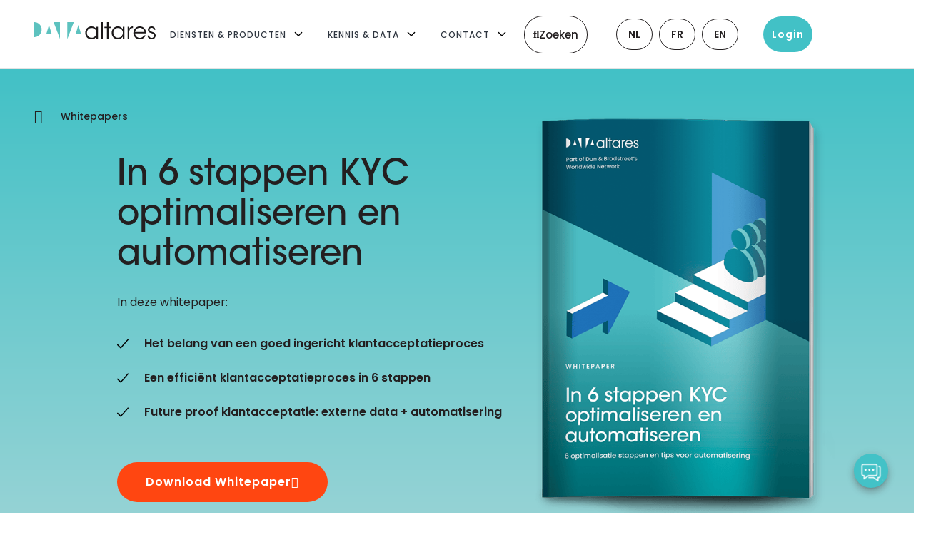

--- FILE ---
content_type: text/html; charset=UTF-8
request_url: https://www.altares.be/whitepapers/compliance-gids-betere-en-snellere-klantacceptatie/
body_size: 68533
content:
<!doctype html>
<html lang="nl-BE">
<head>
	<meta charset="UTF-8">
	<meta name="viewport" content="width=device-width, initial-scale=1">
	<link rel="profile" href="https://gmpg.org/xfn/11">
	<meta name='robots' content='index, follow, max-image-preview:large, max-snippet:-1, max-video-preview:-1' />
	<style></style>
	
	<!-- This site is optimized with the Yoast SEO plugin v26.2 - https://yoast.com/wordpress/plugins/seo/ -->
	<title>In 6 stappen KYC optimaliseren en automatiseren - Altares</title>
<link crossorigin data-rocket-preconnect href="https://diffuser-cdn.app-us1.com" rel="preconnect">
<link crossorigin data-rocket-preconnect href="https://sc.lfeeder.com" rel="preconnect">
<link crossorigin data-rocket-preconnect href="https://static.hotjar.com" rel="preconnect">
<link crossorigin data-rocket-preconnect href="https://altaresbe.stackbase.nl" rel="preconnect">
<link crossorigin data-rocket-preconnect href="https://cdnjs.cloudflare.com" rel="preconnect">
<link crossorigin data-rocket-preconnect href="https://cdn.jsdelivr.net" rel="preconnect">
<link crossorigin data-rocket-preload as="font" href="https://www.altares.be/wp-content/plugins/elementor/assets/lib/font-awesome/webfonts/fa-solid-900.woff2" rel="preload">
<link crossorigin data-rocket-preload as="font" href="https://www.altares.be/wp-content/plugins/elementor/assets/lib/eicons/fonts/eicons.woff2?5.44.0" rel="preload">
<link crossorigin data-rocket-preload as="font" href="https://www.altares.be/wp-content/plugins/elementor/assets/lib/font-awesome/webfonts/fa-brands-400.woff2" rel="preload">
<link crossorigin data-rocket-preload as="font" href="https://www.altares.be/wp-content/plugins/elementor/assets/lib/font-awesome/webfonts/fa-regular-400.woff2" rel="preload">
<link crossorigin data-rocket-preload as="font" href="https://www.altares.be/wp-content/uploads/elementor/google-fonts/fonts/poppins-pxieyp8kv8jhgfvrjjfecg.woff2" rel="preload">
<link crossorigin data-rocket-preload as="font" href="https://www.altares.be/wp-content/uploads/elementor/google-fonts/fonts/poppins-pxibyp8kv8jhgfvrlgt9z1xlfq.woff2" rel="preload">
<link crossorigin data-rocket-preload as="font" href="https://www.altares.be/wp-content/uploads/elementor/google-fonts/fonts/poppins-pxibyp8kv8jhgfvrlej6z1xlfq.woff2" rel="preload">
<link crossorigin data-rocket-preload as="font" href="https://www.altares.be/wp-content/uploads/elementor/google-fonts/fonts/poppins-pxibyp8kv8jhgfvrlcz7z1xlfq.woff2" rel="preload">
<link crossorigin data-rocket-preload as="font" href="https://www.altares.be/wp-content/uploads/2021/02/ITCAvantGardeStd-Md.woff" rel="preload">
<link crossorigin data-rocket-preload as="font" href="https://www.altares.be/wp-content/uploads/2021/02/ITCAvantGardeStd-Demi.woff" rel="preload">
<style id="wpr-usedcss">img:is([sizes=auto i],[sizes^="auto," i]){contain-intrinsic-size:3000px 1500px}:where(.wp-block-button__link){border-radius:9999px;box-shadow:none;padding:calc(.667em + 2px) calc(1.333em + 2px);text-decoration:none}:root :where(.wp-block-button .wp-block-button__link.is-style-outline),:root :where(.wp-block-button.is-style-outline>.wp-block-button__link){border:2px solid;padding:.667em 1.333em}:root :where(.wp-block-button .wp-block-button__link.is-style-outline:not(.has-text-color)),:root :where(.wp-block-button.is-style-outline>.wp-block-button__link:not(.has-text-color)){color:currentColor}:root :where(.wp-block-button .wp-block-button__link.is-style-outline:not(.has-background)),:root :where(.wp-block-button.is-style-outline>.wp-block-button__link:not(.has-background)){background-color:initial;background-image:none}:where(.wp-block-calendar table:not(.has-background) th){background:#ddd}:where(.wp-block-columns){margin-bottom:1.75em}:where(.wp-block-columns.has-background){padding:1.25em 2.375em}:where(.wp-block-post-comments input[type=submit]){border:none}:where(.wp-block-cover-image:not(.has-text-color)),:where(.wp-block-cover:not(.has-text-color)){color:#fff}:where(.wp-block-cover-image.is-light:not(.has-text-color)),:where(.wp-block-cover.is-light:not(.has-text-color)){color:#000}:root :where(.wp-block-cover h1:not(.has-text-color)),:root :where(.wp-block-cover h2:not(.has-text-color)),:root :where(.wp-block-cover h3:not(.has-text-color)),:root :where(.wp-block-cover h4:not(.has-text-color)),:root :where(.wp-block-cover h5:not(.has-text-color)),:root :where(.wp-block-cover h6:not(.has-text-color)),:root :where(.wp-block-cover p:not(.has-text-color)){color:inherit}:where(.wp-block-file){margin-bottom:1.5em}:where(.wp-block-file__button){border-radius:2em;display:inline-block;padding:.5em 1em}:where(.wp-block-file__button):is(a):active,:where(.wp-block-file__button):is(a):focus,:where(.wp-block-file__button):is(a):hover,:where(.wp-block-file__button):is(a):visited{box-shadow:none;color:#fff;opacity:.85;text-decoration:none}:where(.wp-block-group.wp-block-group-is-layout-constrained){position:relative}:root :where(.wp-block-image.is-style-rounded img,.wp-block-image .is-style-rounded img){border-radius:9999px}:where(.wp-block-latest-comments:not([style*=line-height] .wp-block-latest-comments__comment)){line-height:1.1}:where(.wp-block-latest-comments:not([style*=line-height] .wp-block-latest-comments__comment-excerpt p)){line-height:1.8}:root :where(.wp-block-latest-posts.is-grid){padding:0}:root :where(.wp-block-latest-posts.wp-block-latest-posts__list){padding-left:0}ul{box-sizing:border-box}:root :where(.wp-block-list.has-background){padding:1.25em 2.375em}:where(.wp-block-navigation.has-background .wp-block-navigation-item a:not(.wp-element-button)),:where(.wp-block-navigation.has-background .wp-block-navigation-submenu a:not(.wp-element-button)){padding:.5em 1em}:where(.wp-block-navigation .wp-block-navigation__submenu-container .wp-block-navigation-item a:not(.wp-element-button)),:where(.wp-block-navigation .wp-block-navigation__submenu-container .wp-block-navigation-submenu a:not(.wp-element-button)),:where(.wp-block-navigation .wp-block-navigation__submenu-container .wp-block-navigation-submenu button.wp-block-navigation-item__content),:where(.wp-block-navigation .wp-block-navigation__submenu-container .wp-block-pages-list__item button.wp-block-navigation-item__content){padding:.5em 1em}:root :where(p.has-background){padding:1.25em 2.375em}:where(p.has-text-color:not(.has-link-color)) a{color:inherit}:where(.wp-block-post-comments-form) input:not([type=submit]),:where(.wp-block-post-comments-form) textarea{border:1px solid #949494;font-family:inherit;font-size:1em}:where(.wp-block-post-comments-form) input:where(:not([type=submit]):not([type=checkbox])),:where(.wp-block-post-comments-form) textarea{padding:calc(.667em + 2px)}:where(.wp-block-post-excerpt){box-sizing:border-box;margin-bottom:var(--wp--style--block-gap);margin-top:var(--wp--style--block-gap)}:where(.wp-block-preformatted.has-background){padding:1.25em 2.375em}:where(.wp-block-search__button){border:1px solid #ccc;padding:6px 10px}:where(.wp-block-search__input){font-family:inherit;font-size:inherit;font-style:inherit;font-weight:inherit;letter-spacing:inherit;line-height:inherit;text-transform:inherit}:where(.wp-block-search__button-inside .wp-block-search__inside-wrapper){border:1px solid #949494;box-sizing:border-box;padding:4px}:where(.wp-block-search__button-inside .wp-block-search__inside-wrapper) .wp-block-search__input{border:none;border-radius:0;padding:0 4px}:where(.wp-block-search__button-inside .wp-block-search__inside-wrapper) .wp-block-search__input:focus{outline:0}:where(.wp-block-search__button-inside .wp-block-search__inside-wrapper) :where(.wp-block-search__button){padding:4px 8px}:root :where(.wp-block-separator.is-style-dots){height:auto;line-height:1;text-align:center}:root :where(.wp-block-separator.is-style-dots):before{color:currentColor;content:"···";font-family:serif;font-size:1.5em;letter-spacing:2em;padding-left:2em}:root :where(.wp-block-site-logo.is-style-rounded){border-radius:9999px}:where(.wp-block-social-links:not(.is-style-logos-only)) .wp-social-link{background-color:#f0f0f0;color:#444}:where(.wp-block-social-links:not(.is-style-logos-only)) .wp-social-link-amazon{background-color:#f90;color:#fff}:where(.wp-block-social-links:not(.is-style-logos-only)) .wp-social-link-bandcamp{background-color:#1ea0c3;color:#fff}:where(.wp-block-social-links:not(.is-style-logos-only)) .wp-social-link-behance{background-color:#0757fe;color:#fff}:where(.wp-block-social-links:not(.is-style-logos-only)) .wp-social-link-bluesky{background-color:#0a7aff;color:#fff}:where(.wp-block-social-links:not(.is-style-logos-only)) .wp-social-link-codepen{background-color:#1e1f26;color:#fff}:where(.wp-block-social-links:not(.is-style-logos-only)) .wp-social-link-deviantart{background-color:#02e49b;color:#fff}:where(.wp-block-social-links:not(.is-style-logos-only)) .wp-social-link-discord{background-color:#5865f2;color:#fff}:where(.wp-block-social-links:not(.is-style-logos-only)) .wp-social-link-dribbble{background-color:#e94c89;color:#fff}:where(.wp-block-social-links:not(.is-style-logos-only)) .wp-social-link-dropbox{background-color:#4280ff;color:#fff}:where(.wp-block-social-links:not(.is-style-logos-only)) .wp-social-link-etsy{background-color:#f45800;color:#fff}:where(.wp-block-social-links:not(.is-style-logos-only)) .wp-social-link-facebook{background-color:#0866ff;color:#fff}:where(.wp-block-social-links:not(.is-style-logos-only)) .wp-social-link-fivehundredpx{background-color:#000;color:#fff}:where(.wp-block-social-links:not(.is-style-logos-only)) .wp-social-link-flickr{background-color:#0461dd;color:#fff}:where(.wp-block-social-links:not(.is-style-logos-only)) .wp-social-link-foursquare{background-color:#e65678;color:#fff}:where(.wp-block-social-links:not(.is-style-logos-only)) .wp-social-link-github{background-color:#24292d;color:#fff}:where(.wp-block-social-links:not(.is-style-logos-only)) .wp-social-link-goodreads{background-color:#eceadd;color:#382110}:where(.wp-block-social-links:not(.is-style-logos-only)) .wp-social-link-google{background-color:#ea4434;color:#fff}:where(.wp-block-social-links:not(.is-style-logos-only)) .wp-social-link-gravatar{background-color:#1d4fc4;color:#fff}:where(.wp-block-social-links:not(.is-style-logos-only)) .wp-social-link-instagram{background-color:#f00075;color:#fff}:where(.wp-block-social-links:not(.is-style-logos-only)) .wp-social-link-lastfm{background-color:#e21b24;color:#fff}:where(.wp-block-social-links:not(.is-style-logos-only)) .wp-social-link-linkedin{background-color:#0d66c2;color:#fff}:where(.wp-block-social-links:not(.is-style-logos-only)) .wp-social-link-mastodon{background-color:#3288d4;color:#fff}:where(.wp-block-social-links:not(.is-style-logos-only)) .wp-social-link-medium{background-color:#000;color:#fff}:where(.wp-block-social-links:not(.is-style-logos-only)) .wp-social-link-meetup{background-color:#f6405f;color:#fff}:where(.wp-block-social-links:not(.is-style-logos-only)) .wp-social-link-patreon{background-color:#000;color:#fff}:where(.wp-block-social-links:not(.is-style-logos-only)) .wp-social-link-pinterest{background-color:#e60122;color:#fff}:where(.wp-block-social-links:not(.is-style-logos-only)) .wp-social-link-pocket{background-color:#ef4155;color:#fff}:where(.wp-block-social-links:not(.is-style-logos-only)) .wp-social-link-reddit{background-color:#ff4500;color:#fff}:where(.wp-block-social-links:not(.is-style-logos-only)) .wp-social-link-skype{background-color:#0478d7;color:#fff}:where(.wp-block-social-links:not(.is-style-logos-only)) .wp-social-link-snapchat{background-color:#fefc00;color:#fff;stroke:#000}:where(.wp-block-social-links:not(.is-style-logos-only)) .wp-social-link-soundcloud{background-color:#ff5600;color:#fff}:where(.wp-block-social-links:not(.is-style-logos-only)) .wp-social-link-spotify{background-color:#1bd760;color:#fff}:where(.wp-block-social-links:not(.is-style-logos-only)) .wp-social-link-telegram{background-color:#2aabee;color:#fff}:where(.wp-block-social-links:not(.is-style-logos-only)) .wp-social-link-threads{background-color:#000;color:#fff}:where(.wp-block-social-links:not(.is-style-logos-only)) .wp-social-link-tiktok{background-color:#000;color:#fff}:where(.wp-block-social-links:not(.is-style-logos-only)) .wp-social-link-tumblr{background-color:#011835;color:#fff}:where(.wp-block-social-links:not(.is-style-logos-only)) .wp-social-link-twitch{background-color:#6440a4;color:#fff}:where(.wp-block-social-links:not(.is-style-logos-only)) .wp-social-link-twitter{background-color:#1da1f2;color:#fff}:where(.wp-block-social-links:not(.is-style-logos-only)) .wp-social-link-vimeo{background-color:#1eb7ea;color:#fff}:where(.wp-block-social-links:not(.is-style-logos-only)) .wp-social-link-vk{background-color:#4680c2;color:#fff}:where(.wp-block-social-links:not(.is-style-logos-only)) .wp-social-link-wordpress{background-color:#3499cd;color:#fff}:where(.wp-block-social-links:not(.is-style-logos-only)) .wp-social-link-whatsapp{background-color:#25d366;color:#fff}:where(.wp-block-social-links:not(.is-style-logos-only)) .wp-social-link-x{background-color:#000;color:#fff}:where(.wp-block-social-links:not(.is-style-logos-only)) .wp-social-link-yelp{background-color:#d32422;color:#fff}:where(.wp-block-social-links:not(.is-style-logos-only)) .wp-social-link-youtube{background-color:red;color:#fff}:where(.wp-block-social-links.is-style-logos-only) .wp-social-link{background:0 0}:where(.wp-block-social-links.is-style-logos-only) .wp-social-link svg{height:1.25em;width:1.25em}:where(.wp-block-social-links.is-style-logos-only) .wp-social-link-amazon{color:#f90}:where(.wp-block-social-links.is-style-logos-only) .wp-social-link-bandcamp{color:#1ea0c3}:where(.wp-block-social-links.is-style-logos-only) .wp-social-link-behance{color:#0757fe}:where(.wp-block-social-links.is-style-logos-only) .wp-social-link-bluesky{color:#0a7aff}:where(.wp-block-social-links.is-style-logos-only) .wp-social-link-codepen{color:#1e1f26}:where(.wp-block-social-links.is-style-logos-only) .wp-social-link-deviantart{color:#02e49b}:where(.wp-block-social-links.is-style-logos-only) .wp-social-link-discord{color:#5865f2}:where(.wp-block-social-links.is-style-logos-only) .wp-social-link-dribbble{color:#e94c89}:where(.wp-block-social-links.is-style-logos-only) .wp-social-link-dropbox{color:#4280ff}:where(.wp-block-social-links.is-style-logos-only) .wp-social-link-etsy{color:#f45800}:where(.wp-block-social-links.is-style-logos-only) .wp-social-link-facebook{color:#0866ff}:where(.wp-block-social-links.is-style-logos-only) .wp-social-link-fivehundredpx{color:#000}:where(.wp-block-social-links.is-style-logos-only) .wp-social-link-flickr{color:#0461dd}:where(.wp-block-social-links.is-style-logos-only) .wp-social-link-foursquare{color:#e65678}:where(.wp-block-social-links.is-style-logos-only) .wp-social-link-github{color:#24292d}:where(.wp-block-social-links.is-style-logos-only) .wp-social-link-goodreads{color:#382110}:where(.wp-block-social-links.is-style-logos-only) .wp-social-link-google{color:#ea4434}:where(.wp-block-social-links.is-style-logos-only) .wp-social-link-gravatar{color:#1d4fc4}:where(.wp-block-social-links.is-style-logos-only) .wp-social-link-instagram{color:#f00075}:where(.wp-block-social-links.is-style-logos-only) .wp-social-link-lastfm{color:#e21b24}:where(.wp-block-social-links.is-style-logos-only) .wp-social-link-linkedin{color:#0d66c2}:where(.wp-block-social-links.is-style-logos-only) .wp-social-link-mastodon{color:#3288d4}:where(.wp-block-social-links.is-style-logos-only) .wp-social-link-medium{color:#000}:where(.wp-block-social-links.is-style-logos-only) .wp-social-link-meetup{color:#f6405f}:where(.wp-block-social-links.is-style-logos-only) .wp-social-link-patreon{color:#000}:where(.wp-block-social-links.is-style-logos-only) .wp-social-link-pinterest{color:#e60122}:where(.wp-block-social-links.is-style-logos-only) .wp-social-link-pocket{color:#ef4155}:where(.wp-block-social-links.is-style-logos-only) .wp-social-link-reddit{color:#ff4500}:where(.wp-block-social-links.is-style-logos-only) .wp-social-link-skype{color:#0478d7}:where(.wp-block-social-links.is-style-logos-only) .wp-social-link-snapchat{color:#fff;stroke:#000}:where(.wp-block-social-links.is-style-logos-only) .wp-social-link-soundcloud{color:#ff5600}:where(.wp-block-social-links.is-style-logos-only) .wp-social-link-spotify{color:#1bd760}:where(.wp-block-social-links.is-style-logos-only) .wp-social-link-telegram{color:#2aabee}:where(.wp-block-social-links.is-style-logos-only) .wp-social-link-threads{color:#000}:where(.wp-block-social-links.is-style-logos-only) .wp-social-link-tiktok{color:#000}:where(.wp-block-social-links.is-style-logos-only) .wp-social-link-tumblr{color:#011835}:where(.wp-block-social-links.is-style-logos-only) .wp-social-link-twitch{color:#6440a4}:where(.wp-block-social-links.is-style-logos-only) .wp-social-link-twitter{color:#1da1f2}:where(.wp-block-social-links.is-style-logos-only) .wp-social-link-vimeo{color:#1eb7ea}:where(.wp-block-social-links.is-style-logos-only) .wp-social-link-vk{color:#4680c2}:where(.wp-block-social-links.is-style-logos-only) .wp-social-link-whatsapp{color:#25d366}:where(.wp-block-social-links.is-style-logos-only) .wp-social-link-wordpress{color:#3499cd}:where(.wp-block-social-links.is-style-logos-only) .wp-social-link-x{color:#000}:where(.wp-block-social-links.is-style-logos-only) .wp-social-link-yelp{color:#d32422}:where(.wp-block-social-links.is-style-logos-only) .wp-social-link-youtube{color:red}:root :where(.wp-block-social-links .wp-social-link a){padding:.25em}:root :where(.wp-block-social-links.is-style-logos-only .wp-social-link a){padding:0}:root :where(.wp-block-social-links.is-style-pill-shape .wp-social-link a){padding-left:.6666666667em;padding-right:.6666666667em}:root :where(.wp-block-tag-cloud.is-style-outline){display:flex;flex-wrap:wrap;gap:1ch}:root :where(.wp-block-tag-cloud.is-style-outline a){border:1px solid;font-size:unset!important;margin-right:0;padding:1ch 2ch;text-decoration:none!important}:root :where(.wp-block-table-of-contents){box-sizing:border-box}:where(.wp-block-term-description){box-sizing:border-box;margin-bottom:var(--wp--style--block-gap);margin-top:var(--wp--style--block-gap)}:where(pre.wp-block-verse){font-family:inherit}:root{--wp--preset--font-size--normal:16px;--wp--preset--font-size--huge:42px}.screen-reader-text{border:0;clip-path:inset(50%);height:1px;margin:-1px;overflow:hidden;padding:0;position:absolute;width:1px;word-wrap:normal!important}.screen-reader-text:focus{background-color:#ddd;clip-path:none;color:#444;display:block;font-size:1em;height:auto;left:5px;line-height:normal;padding:15px 23px 14px;text-decoration:none;top:5px;width:auto;z-index:100000}html :where(.has-border-color){border-style:solid}html :where([style*=border-top-color]){border-top-style:solid}html :where([style*=border-right-color]){border-right-style:solid}html :where([style*=border-bottom-color]){border-bottom-style:solid}html :where([style*=border-left-color]){border-left-style:solid}html :where([style*=border-width]){border-style:solid}html :where([style*=border-top-width]){border-top-style:solid}html :where([style*=border-right-width]){border-right-style:solid}html :where([style*=border-bottom-width]){border-bottom-style:solid}html :where([style*=border-left-width]){border-left-style:solid}html :where(img[class*=wp-image-]){height:auto;max-width:100%}:where(figure){margin:0 0 1em}html :where(.is-position-sticky){--wp-admin--admin-bar--position-offset:var(--wp-admin--admin-bar--height,0px)}@media screen and (max-width:600px){html :where(.is-position-sticky){--wp-admin--admin-bar--position-offset:0px}}:root{--wp--preset--aspect-ratio--square:1;--wp--preset--aspect-ratio--4-3:4/3;--wp--preset--aspect-ratio--3-4:3/4;--wp--preset--aspect-ratio--3-2:3/2;--wp--preset--aspect-ratio--2-3:2/3;--wp--preset--aspect-ratio--16-9:16/9;--wp--preset--aspect-ratio--9-16:9/16;--wp--preset--color--black:#000000;--wp--preset--color--cyan-bluish-gray:#abb8c3;--wp--preset--color--white:#ffffff;--wp--preset--color--pale-pink:#f78da7;--wp--preset--color--vivid-red:#cf2e2e;--wp--preset--color--luminous-vivid-orange:#ff6900;--wp--preset--color--luminous-vivid-amber:#fcb900;--wp--preset--color--light-green-cyan:#7bdcb5;--wp--preset--color--vivid-green-cyan:#00d084;--wp--preset--color--pale-cyan-blue:#8ed1fc;--wp--preset--color--vivid-cyan-blue:#0693e3;--wp--preset--color--vivid-purple:#9b51e0;--wp--preset--gradient--vivid-cyan-blue-to-vivid-purple:linear-gradient(135deg,rgba(6, 147, 227, 1) 0%,rgb(155, 81, 224) 100%);--wp--preset--gradient--light-green-cyan-to-vivid-green-cyan:linear-gradient(135deg,rgb(122, 220, 180) 0%,rgb(0, 208, 130) 100%);--wp--preset--gradient--luminous-vivid-amber-to-luminous-vivid-orange:linear-gradient(135deg,rgba(252, 185, 0, 1) 0%,rgba(255, 105, 0, 1) 100%);--wp--preset--gradient--luminous-vivid-orange-to-vivid-red:linear-gradient(135deg,rgba(255, 105, 0, 1) 0%,rgb(207, 46, 46) 100%);--wp--preset--gradient--very-light-gray-to-cyan-bluish-gray:linear-gradient(135deg,rgb(238, 238, 238) 0%,rgb(169, 184, 195) 100%);--wp--preset--gradient--cool-to-warm-spectrum:linear-gradient(135deg,rgb(74, 234, 220) 0%,rgb(151, 120, 209) 20%,rgb(207, 42, 186) 40%,rgb(238, 44, 130) 60%,rgb(251, 105, 98) 80%,rgb(254, 248, 76) 100%);--wp--preset--gradient--blush-light-purple:linear-gradient(135deg,rgb(255, 206, 236) 0%,rgb(152, 150, 240) 100%);--wp--preset--gradient--blush-bordeaux:linear-gradient(135deg,rgb(254, 205, 165) 0%,rgb(254, 45, 45) 50%,rgb(107, 0, 62) 100%);--wp--preset--gradient--luminous-dusk:linear-gradient(135deg,rgb(255, 203, 112) 0%,rgb(199, 81, 192) 50%,rgb(65, 88, 208) 100%);--wp--preset--gradient--pale-ocean:linear-gradient(135deg,rgb(255, 245, 203) 0%,rgb(182, 227, 212) 50%,rgb(51, 167, 181) 100%);--wp--preset--gradient--electric-grass:linear-gradient(135deg,rgb(202, 248, 128) 0%,rgb(113, 206, 126) 100%);--wp--preset--gradient--midnight:linear-gradient(135deg,rgb(2, 3, 129) 0%,rgb(40, 116, 252) 100%);--wp--preset--font-size--small:13px;--wp--preset--font-size--medium:20px;--wp--preset--font-size--large:36px;--wp--preset--font-size--x-large:42px;--wp--preset--spacing--20:0.44rem;--wp--preset--spacing--30:0.67rem;--wp--preset--spacing--40:1rem;--wp--preset--spacing--50:1.5rem;--wp--preset--spacing--60:2.25rem;--wp--preset--spacing--70:3.38rem;--wp--preset--spacing--80:5.06rem;--wp--preset--shadow--natural:6px 6px 9px rgba(0, 0, 0, .2);--wp--preset--shadow--deep:12px 12px 50px rgba(0, 0, 0, .4);--wp--preset--shadow--sharp:6px 6px 0px rgba(0, 0, 0, .2);--wp--preset--shadow--outlined:6px 6px 0px -3px rgba(255, 255, 255, 1),6px 6px rgba(0, 0, 0, 1);--wp--preset--shadow--crisp:6px 6px 0px rgba(0, 0, 0, 1)}:root{--wp--style--global--content-size:800px;--wp--style--global--wide-size:1200px}:where(body){margin:0}:where(.wp-site-blocks)>*{margin-block-start:24px;margin-block-end:0}:where(.wp-site-blocks)>:first-child{margin-block-start:0}:where(.wp-site-blocks)>:last-child{margin-block-end:0}:root{--wp--style--block-gap:24px}:root :where(.is-layout-flow)>:first-child{margin-block-start:0}:root :where(.is-layout-flow)>:last-child{margin-block-end:0}:root :where(.is-layout-flow)>*{margin-block-start:24px;margin-block-end:0}:root :where(.is-layout-constrained)>:first-child{margin-block-start:0}:root :where(.is-layout-constrained)>:last-child{margin-block-end:0}:root :where(.is-layout-constrained)>*{margin-block-start:24px;margin-block-end:0}:root :where(.is-layout-flex){gap:24px}:root :where(.is-layout-grid){gap:24px}body{padding-top:0;padding-right:0;padding-bottom:0;padding-left:0}a:where(:not(.wp-element-button)){text-decoration:underline}:root :where(.wp-element-button,.wp-block-button__link){background-color:#32373c;border-width:0;color:#fff;font-family:inherit;font-size:inherit;line-height:inherit;padding:calc(.667em + 2px) calc(1.333em + 2px);text-decoration:none}:root :where(.wp-block-pullquote){font-size:1.5em;line-height:1.6}.searchbar{background-color:#fff}.searchbar.center{margin:auto}.searchbar>div:first-child{height:100%;width:20px;display:inline-flex;align-items:center;justify-content:center;vertical-align:middle}.searchbar>div:first-child i{font-size:1.5em;color:#cfcfcf}.searchbar>div:nth-child(2){height:100%;width:calc(100% - 40px);display:inline-block}.searchbar>div:nth-child(2) input{height:100%;width:100%;border:0;font-size:1em;outline:0;-webkit-appearance:none}ul.ui-autocomplete{max-height:300px;width:100%;margin:0;padding:0;text-align:left;position:absolute;box-sizing:content-box;left:-2px;z-index:999;background-color:#fff;overflow-y:auto;border-left:2px solid #cfcfcf;border-right:2px solid #cfcfcf;border-bottom:2px solid #cfcfcf}ul.ui-autocomplete li{width:100%;padding:10px;box-sizing:border-box;border-bottom:1px solid #ddd;font-size:.875em;cursor:pointer}ul.ui-autocomplete li.ui-state-focus,ul.ui-autocomplete li:hover{background-color:#cfcfcf}.ui-autocomplete-loading{font-style:italic;background:url('https://www.altares.be/wp-content/plugins/altares-search-db/assets/images/alta_spinner.gif') 100% no-repeat #fff;background:url('https://www.altares.be/wp-content/plugins/altares-search-db/assets/images/alta_spinner.gif') 100% no-repeat,-webkit-gradient(linear,left bottom,left top,color-stop(.85,#fff),color-stop(.99,#eee));background:url('https://www.altares.be/wp-content/plugins/altares-search-db/assets/images/alta_spinner.gif') 100% no-repeat,-webkit-linear-gradient(center bottom,#fff 85%,#eee 99%);background:url('https://www.altares.be/wp-content/plugins/altares-search-db/assets/images/alta_spinner.gif') 100% no-repeat,-moz-linear-gradient(center bottom,#fff 85%,#eee 99%);background:url('https://www.altares.be/wp-content/plugins/altares-search-db/assets/images/alta_spinner.gif') 100% no-repeat,linear-gradient(to bottom,#fff 85%,#eee 99%)}.ui-helper-hidden-accessible{border:0;clip:rect(0 0 0 0);height:1px;margin:-1px;overflow:hidden;padding:0;position:absolute;width:1px}.ui-autocomplete-selected{background:url('https://www.altares.be/wp-content/plugins/altares-search-db/assets/images/checked.png') 100% no-repeat #fff;background:url('https://www.altares.be/wp-content/plugins/altares-search-db/assets/images/checked.png') 100% no-repeat,-webkit-gradient(linear,left bottom,left top,color-stop(.85,#fff),color-stop(.99,#eee));background:url('https://www.altares.be/wp-content/plugins/altares-search-db/assets/images/checked.png') 100% no-repeat,-webkit-linear-gradient(center bottom,#fff 85%,#eee 99%);background:url('https://www.altares.be/wp-content/plugins/altares-search-db/assets/images/checked.png') 100% no-repeat,-moz-linear-gradient(center bottom,#fff 85%,#eee 99%);background:url('https://www.altares.be/wp-content/plugins/altares-search-db/assets/images/checked.png') 100% no-repeat,linear-gradient(to bottom,#fff 85%,#eee 99%)}.menu-item a img,img.menu-image-title-after{border:none;box-shadow:none;vertical-align:middle;width:auto;display:inline}.menu-image-title-after.menu-image-not-hovered img{padding-right:10px}.menu-image-title-after.menu-image-title{padding-left:10px}.trp-language-switcher{height:42px;position:relative;box-sizing:border-box;width:200px;text-overflow:ellipsis;white-space:nowrap}.trp-language-switcher>div{box-sizing:border-box;padding:4px 20px 3px 13px;border:1.5px solid #949494;border-radius:2px;background-image:url(https://www.altares.be/wp-content/plugins/translatepress-multilingual/assets/images/arrow-down-3101.svg);background-repeat:no-repeat;background-position:calc(100% - 20px) calc(1em + 2px),calc(100% - 3px) calc(1em + 0px);background-size:8px 8px,8px 8px;background-repeat:no-repeat;background-color:#fff}.trp-language-switcher>div:hover{background-image:none}.trp-language-switcher>div>a{display:block;padding:7px 12px;border-radius:3px;text-decoration:none;color:#1e1e1e;font-style:normal;font-weight:400;font-size:16px}.trp-language-switcher>div>a:hover{background:#f0f0f0;border-radius:2px}.trp-language-switcher>div>a.trp-ls-shortcode-disabled-language{cursor:default}.trp-language-switcher>div>a.trp-ls-shortcode-disabled-language:hover{background:0 0}.trp-language-switcher>div>a>img{display:inline;margin:0 3px;width:18px;height:12px;border-radius:0}.trp-language-switcher .trp-ls-shortcode-current-language{display:inline-block}.trp-language-switcher:focus .trp-ls-shortcode-current-language,.trp-language-switcher:hover .trp-ls-shortcode-current-language{visibility:hidden}.trp-language-switcher .trp-ls-shortcode-language{display:inline-block;height:1px;overflow:hidden;visibility:hidden;z-index:1;max-height:250px;overflow-y:auto;left:0;top:0;min-height:auto}.trp-language-switcher:focus .trp-ls-shortcode-language,.trp-language-switcher:hover .trp-ls-shortcode-language{visibility:visible;max-height:250px;padding:4px 13px;height:auto;overflow-y:auto;position:absolute;left:0;top:0;display:inline-block!important;min-height:auto}html{line-height:1.15;-webkit-text-size-adjust:100%}*,:after,:before{box-sizing:border-box}body{background-color:#fff;color:#333;font-family:-apple-system,BlinkMacSystemFont,'Segoe UI',Roboto,'Helvetica Neue',Arial,'Noto Sans',sans-serif,'Apple Color Emoji','Segoe UI Emoji','Segoe UI Symbol','Noto Color Emoji';font-size:1rem;font-weight:400;line-height:1.5;margin:0;-webkit-font-smoothing:antialiased;-moz-osx-font-smoothing:grayscale}h1,h2,h3,h4{color:inherit;font-family:inherit;font-weight:500;line-height:1.2;margin-block-end:1rem;margin-block-start:.5rem}h1{font-size:2.5rem}h2{font-size:2rem}h3{font-size:1.75rem}h4{font-size:1.5rem}p{margin-block-end:.9rem;margin-block-start:0}a{background-color:transparent;color:#c36;text-decoration:none}a:active,a:hover{color:#336}a:not([href]):not([tabindex]),a:not([href]):not([tabindex]):focus,a:not([href]):not([tabindex]):hover{color:inherit;text-decoration:none}a:not([href]):not([tabindex]):focus{outline:0}b,strong{font-weight:bolder}code{font-family:monospace,monospace;font-size:1em}small{font-size:80%}sub,sup{font-size:75%;line-height:0;position:relative;vertical-align:baseline}sub{bottom:-.25em}sup{top:-.5em}img{border-style:none;height:auto;max-width:100%}[hidden],template{display:none}@media print{*,:after,:before{background:0 0!important;box-shadow:none!important;color:#000!important;text-shadow:none!important}a,a:visited{text-decoration:underline}a[href]:after{content:" (" attr(href) ")"}a[href^="#"]:after{content:""}thead{display:table-header-group}img,tr{-moz-column-break-inside:avoid;break-inside:avoid}h2,h3,p{orphans:3;widows:3}h2,h3{-moz-column-break-after:avoid;break-after:avoid}}label{display:inline-block;line-height:1;vertical-align:middle}button,input,optgroup,select,textarea{font-family:inherit;font-size:1rem;line-height:1.5;margin:0}input[type=date],input[type=email],input[type=number],input[type=search],input[type=text],input[type=url],select,textarea{border:1px solid #666;border-radius:3px;padding:.5rem 1rem;transition:all .3s;width:100%}input[type=date]:focus,input[type=email]:focus,input[type=number]:focus,input[type=search]:focus,input[type=text]:focus,input[type=url]:focus,select:focus,textarea:focus{border-color:#333}button,input{overflow:visible}button,select{text-transform:none}[type=button],[type=reset],[type=submit],button{-webkit-appearance:button;width:auto}[type=button],[type=submit],button{background-color:transparent;border:1px solid #c36;border-radius:3px;color:#c36;display:inline-block;font-size:1rem;font-weight:400;padding:.5rem 1rem;text-align:center;transition:all .3s;-webkit-user-select:none;-moz-user-select:none;user-select:none;white-space:nowrap}[type=button]:focus:not(:focus-visible),[type=submit]:focus:not(:focus-visible),button:focus:not(:focus-visible){outline:0}[type=button]:focus,[type=button]:hover,[type=submit]:focus,[type=submit]:hover,button:focus,button:hover{background-color:#c36;color:#fff;text-decoration:none}[type=button]:not(:disabled),[type=submit]:not(:disabled),button:not(:disabled){cursor:pointer}fieldset{padding:.35em .75em .625em}legend{box-sizing:border-box;color:inherit;display:table;max-width:100%;padding:0;white-space:normal}progress{vertical-align:baseline}textarea{overflow:auto;resize:vertical}[type=checkbox],[type=radio]{box-sizing:border-box;padding:0}[type=number]::-webkit-inner-spin-button,[type=number]::-webkit-outer-spin-button{height:auto}[type=search]{-webkit-appearance:textfield;outline-offset:-2px}[type=search]::-webkit-search-decoration{-webkit-appearance:none}::-webkit-file-upload-button{-webkit-appearance:button;font:inherit}select{display:block}table{background-color:transparent;border-collapse:collapse;border-spacing:0;font-size:.9em;margin-block-end:15px;width:100%}table td,table th{border:1px solid hsla(0,0%,50%,.502);line-height:1.5;padding:15px;vertical-align:top}table th{font-weight:700}table tfoot th,table thead th{font-size:1em}table caption+thead tr:first-child td,table caption+thead tr:first-child th,table colgroup+thead tr:first-child td,table colgroup+thead tr:first-child th,table thead:first-child tr:first-child td,table thead:first-child tr:first-child th{border-block-start:1px solid hsla(0,0%,50%,.502)}table tbody>tr:nth-child(odd)>td,table tbody>tr:nth-child(odd)>th{background-color:hsla(0,0%,50%,.071)}table tbody tr:hover>td,table tbody tr:hover>th{background-color:hsla(0,0%,50%,.102)}table tbody+tbody{border-block-start:2px solid hsla(0,0%,50%,.502)}dt,li,ul{background:0 0;border:0;font-size:100%;margin-block-end:0;margin-block-start:0;outline:0;vertical-align:baseline}.pagination{display:flex;justify-content:space-between;margin:20px auto}.sticky{display:block;position:relative}.hide{display:none!important}.screen-reader-text{clip:rect(1px,1px,1px,1px);height:1px;overflow:hidden;position:absolute!important;width:1px;word-wrap:normal!important}.screen-reader-text:focus{background-color:#eee;clip:auto!important;clip-path:none;color:#333;display:block;font-size:1rem;height:auto;left:5px;line-height:normal;padding:12px 24px;text-decoration:none;top:5px;width:auto;z-index:100000}#comments .comment{position:relative}#comments .reply{font-size:11px;line-height:1}#comments .children{list-style:none;margin:0;padding-inline-start:30px;position:relative}#comments .children li:last-child{padding-block-end:0}@media(max-width:767px){table table{font-size:.8em}table table td,table table th{line-height:1.3;padding:7px}table table th{font-weight:400}#comments .children{padding-inline-start:20px}}:root{--direction-multiplier:1}body.rtl{--direction-multiplier:-1}.elementor-screen-only,.screen-reader-text,.screen-reader-text span,.ui-helper-hidden-accessible{height:1px;margin:-1px;overflow:hidden;padding:0;position:absolute;top:-10000em;width:1px;clip:rect(0,0,0,0);border:0}.elementor *,.elementor :after,.elementor :before{box-sizing:border-box}.elementor a{box-shadow:none;text-decoration:none}.elementor img{border:none;border-radius:0;box-shadow:none;height:auto;max-width:100%}.elementor iframe,.elementor object,.elementor video{border:none;line-height:1;margin:0;max-width:100%;width:100%}.elementor .elementor-background-overlay{inset:0;position:absolute}.e-con-inner>.elementor-element.elementor-fixed,.e-con>.elementor-element.elementor-fixed,.elementor-widget-wrap>.elementor-element.elementor-fixed{position:fixed}.elementor-widget-wrap .elementor-element.elementor-widget__width-auto{max-width:100%}@media (max-width:767px){.elementor-widget-wrap .elementor-element.elementor-widget-mobile__width-auto{max-width:100%}}.elementor-element{--flex-direction:initial;--flex-wrap:initial;--justify-content:initial;--align-items:initial;--align-content:initial;--gap:initial;--flex-basis:initial;--flex-grow:initial;--flex-shrink:initial;--order:initial;--align-self:initial;align-self:var(--align-self);flex-basis:var(--flex-basis);flex-grow:var(--flex-grow);flex-shrink:var(--flex-shrink);order:var(--order)}.elementor-element.elementor-fixed{z-index:1}.elementor-element:where(.e-con-full,.elementor-widget){align-content:var(--align-content);align-items:var(--align-items);flex-direction:var(--flex-direction);flex-wrap:var(--flex-wrap);gap:var(--row-gap) var(--column-gap);justify-content:var(--justify-content)}.elementor-invisible{visibility:hidden}.elementor-align-left{text-align:left}.elementor-align-left .elementor-button{width:auto}:root{--page-title-display:block}.elementor-section{position:relative}.elementor-section .elementor-container{display:flex;margin-left:auto;margin-right:auto;position:relative}@media (max-width:1024px){.elementor-section .elementor-container{flex-wrap:wrap}}.elementor-section.elementor-section-boxed>.elementor-container{max-width:1140px}.elementor-section.elementor-section-items-top>.elementor-container{align-items:flex-start}.elementor-section.elementor-section-items-middle>.elementor-container{align-items:center}.elementor-widget-wrap{align-content:flex-start;flex-wrap:wrap;position:relative;width:100%}.elementor:not(.elementor-bc-flex-widget) .elementor-widget-wrap{display:flex}.elementor-widget-wrap>.elementor-element{width:100%}.elementor-widget-wrap.e-swiper-container{width:calc(100% - (var(--e-column-margin-left,0px) + var(--e-column-margin-right,0px)))}.elementor-widget{position:relative}.elementor-widget:not(:last-child){margin-bottom:var(--kit-widget-spacing,20px)}.elementor-widget:not(:last-child).elementor-widget__width-auto{margin-bottom:0}.elementor-column{display:flex;min-height:1px;position:relative}.elementor-column-gap-default>.elementor-column>.elementor-element-populated{padding:10px}.elementor-inner-section .elementor-column-gap-no .elementor-element-populated{padding:0}@media (min-width:768px){.elementor-section.elementor-section-height-full{height:100vh}.elementor-section.elementor-section-height-full>.elementor-container{height:100%}.elementor-column.elementor-col-16{width:16.666%}.elementor-column.elementor-col-20{width:20%}.elementor-column.elementor-col-50{width:50%}.elementor-column.elementor-col-100{width:100%}}@media (min-width:768px) and (max-width:1024px){.elementor-reverse-tablet>.elementor-container>:first-child{order:10}.elementor-reverse-tablet>.elementor-container>:nth-child(2){order:9}.elementor-reverse-tablet>.elementor-container>:nth-child(3){order:8}.elementor-reverse-tablet>.elementor-container>:nth-child(4){order:7}.elementor-reverse-tablet>.elementor-container>:nth-child(5){order:6}.elementor-reverse-tablet>.elementor-container>:nth-child(6){order:5}.elementor-reverse-tablet>.elementor-container>:nth-child(7){order:4}.elementor-reverse-tablet>.elementor-container>:nth-child(8){order:3}.elementor-reverse-tablet>.elementor-container>:nth-child(9){order:2}.elementor-reverse-tablet>.elementor-container>:nth-child(10){order:1}}@media (min-width:-1) and (max-width:1024px){.elementor-reverse-tablet>.elementor-container>:first-child{order:10}.elementor-reverse-tablet>.elementor-container>:nth-child(2){order:9}.elementor-reverse-tablet>.elementor-container>:nth-child(3){order:8}.elementor-reverse-tablet>.elementor-container>:nth-child(4){order:7}.elementor-reverse-tablet>.elementor-container>:nth-child(5){order:6}.elementor-reverse-tablet>.elementor-container>:nth-child(6){order:5}.elementor-reverse-tablet>.elementor-container>:nth-child(7){order:4}.elementor-reverse-tablet>.elementor-container>:nth-child(8){order:3}.elementor-reverse-tablet>.elementor-container>:nth-child(9){order:2}.elementor-reverse-tablet>.elementor-container>:nth-child(10){order:1}}@media (min-width:768px) and (max-width:-1){.elementor-reverse-tablet>.elementor-container>:first-child,.elementor-reverse-tablet>.elementor-container>:nth-child(10),.elementor-reverse-tablet>.elementor-container>:nth-child(2),.elementor-reverse-tablet>.elementor-container>:nth-child(3),.elementor-reverse-tablet>.elementor-container>:nth-child(4),.elementor-reverse-tablet>.elementor-container>:nth-child(5),.elementor-reverse-tablet>.elementor-container>:nth-child(6),.elementor-reverse-tablet>.elementor-container>:nth-child(7),.elementor-reverse-tablet>.elementor-container>:nth-child(8),.elementor-reverse-tablet>.elementor-container>:nth-child(9){order:0}}.elementor-grid{display:grid;grid-column-gap:var(--grid-column-gap);grid-row-gap:var(--grid-row-gap)}.elementor-grid .elementor-grid-item{min-width:0}.elementor-grid-0 .elementor-grid{display:inline-block;margin-bottom:calc(-1 * var(--grid-row-gap));width:100%;word-spacing:var(--grid-column-gap)}.elementor-grid-0 .elementor-grid .elementor-grid-item{display:inline-block;margin-bottom:var(--grid-row-gap);word-break:break-word}@media (min-width:1025px){#elementor-device-mode:after{content:"desktop"}}@media (min-width:-1){#elementor-device-mode:after{content:"widescreen"}}@media (max-width:-1){#elementor-device-mode:after{content:"laptop";content:"tablet_extra"}}@media (max-width:1024px){#elementor-device-mode:after{content:"tablet"}}@media (max-width:-1){#elementor-device-mode:after{content:"mobile_extra"}}@media (max-width:767px){.elementor-reverse-mobile>.elementor-container>:first-child{order:10}.elementor-reverse-mobile>.elementor-container>:nth-child(2){order:9}.elementor-reverse-mobile>.elementor-container>:nth-child(3){order:8}.elementor-reverse-mobile>.elementor-container>:nth-child(4){order:7}.elementor-reverse-mobile>.elementor-container>:nth-child(5){order:6}.elementor-reverse-mobile>.elementor-container>:nth-child(6){order:5}.elementor-reverse-mobile>.elementor-container>:nth-child(7){order:4}.elementor-reverse-mobile>.elementor-container>:nth-child(8){order:3}.elementor-reverse-mobile>.elementor-container>:nth-child(9){order:2}.elementor-reverse-mobile>.elementor-container>:nth-child(10){order:1}.elementor-column{width:100%}#elementor-device-mode:after{content:"mobile"}}@media (prefers-reduced-motion:no-preference){html{scroll-behavior:smooth}}.e-con{--border-radius:0;--border-top-width:0px;--border-right-width:0px;--border-bottom-width:0px;--border-left-width:0px;--border-style:initial;--border-color:initial;--container-widget-width:100%;--container-widget-height:initial;--container-widget-flex-grow:0;--container-widget-align-self:initial;--content-width:min(100%,var(--container-max-width,1140px));--width:100%;--min-height:initial;--height:auto;--text-align:initial;--margin-top:0px;--margin-right:0px;--margin-bottom:0px;--margin-left:0px;--padding-top:var(--container-default-padding-top,10px);--padding-right:var(--container-default-padding-right,10px);--padding-bottom:var(--container-default-padding-bottom,10px);--padding-left:var(--container-default-padding-left,10px);--position:relative;--z-index:revert;--overflow:visible;--gap:var(--widgets-spacing,20px);--row-gap:var(--widgets-spacing-row,20px);--column-gap:var(--widgets-spacing-column,20px);--overlay-mix-blend-mode:initial;--overlay-opacity:1;--overlay-transition:0.3s;--e-con-grid-template-columns:repeat(3,1fr);--e-con-grid-template-rows:repeat(2,1fr);border-radius:var(--border-radius);height:var(--height);min-height:var(--min-height);min-width:0;overflow:var(--overflow);position:var(--position);width:var(--width);z-index:var(--z-index);--flex-wrap-mobile:wrap;margin-block-end:var(--margin-block-end);margin-block-start:var(--margin-block-start);margin-inline-end:var(--margin-inline-end);margin-inline-start:var(--margin-inline-start);padding-inline-end:var(--padding-inline-end);padding-inline-start:var(--padding-inline-start)}.e-con:where(:not(.e-div-block-base)){transition:background var(--background-transition,.3s),border var(--border-transition,.3s),box-shadow var(--border-transition,.3s),transform var(--e-con-transform-transition-duration,.4s)}.e-con{--margin-block-start:var(--margin-top);--margin-block-end:var(--margin-bottom);--margin-inline-start:var(--margin-left);--margin-inline-end:var(--margin-right);--padding-inline-start:var(--padding-left);--padding-inline-end:var(--padding-right);--padding-block-start:var(--padding-top);--padding-block-end:var(--padding-bottom);--border-block-start-width:var(--border-top-width);--border-block-end-width:var(--border-bottom-width);--border-inline-start-width:var(--border-left-width);--border-inline-end-width:var(--border-right-width)}body.rtl .e-con{--padding-inline-start:var(--padding-right);--padding-inline-end:var(--padding-left);--margin-inline-start:var(--margin-right);--margin-inline-end:var(--margin-left);--border-inline-start-width:var(--border-right-width);--border-inline-end-width:var(--border-left-width)}.e-con>.e-con-inner{padding-block-end:var(--padding-block-end);padding-block-start:var(--padding-block-start);text-align:var(--text-align)}.e-con,.e-con>.e-con-inner{display:var(--display)}.e-con-boxed{gap:initial;text-align:initial}.e-con>.e-con-inner{gap:var(--row-gap) var(--column-gap);height:100%;margin:0 auto;max-width:var(--content-width);padding-inline-end:0;padding-inline-start:0;width:100%}:is(.elementor-section-wrap,[data-elementor-id])>.e-con{--margin-left:auto;--margin-right:auto;max-width:min(100%,var(--width))}.e-con .elementor-widget.elementor-widget{margin-block-end:0}.e-con:before,.e-con>.elementor-motion-effects-container>.elementor-motion-effects-layer:before{border-block-end-width:var(--border-block-end-width);border-block-start-width:var(--border-block-start-width);border-color:var(--border-color);border-inline-end-width:var(--border-inline-end-width);border-inline-start-width:var(--border-inline-start-width);border-radius:var(--border-radius);border-style:var(--border-style);content:var(--background-overlay);display:block;height:max(100% + var(--border-top-width) + var(--border-bottom-width),100%);left:calc(0px - var(--border-left-width));mix-blend-mode:var(--overlay-mix-blend-mode);opacity:var(--overlay-opacity);position:absolute;top:calc(0px - var(--border-top-width));transition:var(--overlay-transition,.3s);width:max(100% + var(--border-left-width) + var(--border-right-width),100%)}.e-con:before{transition:background var(--overlay-transition,.3s),border-radius var(--border-transition,.3s),opacity var(--overlay-transition,.3s)}.e-con .elementor-widget{min-width:0}.e-con .elementor-widget.e-widget-swiper{width:100%}.e-con>.e-con-inner>.elementor-widget>.elementor-widget-container,.e-con>.elementor-widget>.elementor-widget-container{height:100%}.e-con.e-con>.e-con-inner>.elementor-widget,.elementor.elementor .e-con>.elementor-widget{max-width:100%}.e-con .elementor-widget:not(:last-child){--kit-widget-spacing:0px}.elementor-form-fields-wrapper{display:flex;flex-wrap:wrap}.elementor-form-fields-wrapper.elementor-labels-above .elementor-field-group .elementor-field-subgroup,.elementor-form-fields-wrapper.elementor-labels-above .elementor-field-group>.elementor-select-wrapper,.elementor-form-fields-wrapper.elementor-labels-above .elementor-field-group>input,.elementor-form-fields-wrapper.elementor-labels-above .elementor-field-group>textarea{flex-basis:100%;max-width:100%}.elementor-form-fields-wrapper.elementor-labels-inline>.elementor-field-group .elementor-select-wrapper,.elementor-form-fields-wrapper.elementor-labels-inline>.elementor-field-group>input{flex-grow:1}.elementor-field-group{align-items:center;flex-wrap:wrap}.elementor-field-group.elementor-field-type-submit{align-items:flex-end}.elementor-field-group .elementor-field-textual{background-color:transparent;border:1px solid #69727d;color:#1f2124;flex-grow:1;max-width:100%;vertical-align:middle;width:100%}.elementor-field-group .elementor-field-textual:focus{box-shadow:inset 0 0 0 1px rgba(0,0,0,.1);outline:0}.elementor-field-group .elementor-field-textual::-moz-placeholder{color:inherit;font-family:inherit;opacity:.6}.elementor-field-group .elementor-field-textual::placeholder{color:inherit;font-family:inherit;opacity:.6}.elementor-field-group .elementor-select-wrapper{display:flex;position:relative;width:100%}.elementor-field-group .elementor-select-wrapper select{-webkit-appearance:none;-moz-appearance:none;appearance:none;color:inherit;flex-basis:100%;font-family:inherit;font-size:inherit;font-style:inherit;font-weight:inherit;letter-spacing:inherit;line-height:inherit;padding-inline-end:20px;text-transform:inherit}.elementor-field-group .elementor-select-wrapper:before{content:"\e92a";font-family:eicons;font-size:15px;inset-block-start:50%;inset-inline-end:10px;pointer-events:none;position:absolute;text-shadow:0 0 3px rgba(0,0,0,.3);transform:translateY(-50%)}.elementor-field-textual{border-radius:3px;font-size:15px;line-height:1.4;min-height:40px;padding:5px 14px}.elementor-field-textual.elementor-size-xs{border-radius:2px;font-size:13px;min-height:33px;padding:4px 12px}.elementor-field-textual.elementor-size-md{border-radius:4px;font-size:16px;min-height:47px;padding:6px 16px}.elementor-field-textual.elementor-size-lg{border-radius:5px;font-size:18px;min-height:59px;padding:7px 20px}.elementor-button-align-stretch .elementor-field-type-submit:not(.e-form__buttons__wrapper) .elementor-button{flex-basis:100%}.elementor-button-align-stretch .e-form__buttons__wrapper{flex-basis:50%;flex-grow:1}.elementor-button-align-stretch .e-form__buttons__wrapper__button{flex-basis:100%}.elementor-button-align-center .e-form__buttons{justify-content:center}.elementor-button-align-start .e-form__buttons{justify-content:flex-start}.elementor-button-align-end .e-form__buttons{justify-content:flex-end}.elementor-button-align-center .elementor-field-type-submit:not(.e-form__buttons__wrapper) .elementor-button,.elementor-button-align-end .elementor-field-type-submit:not(.e-form__buttons__wrapper) .elementor-button,.elementor-button-align-start .elementor-field-type-submit:not(.e-form__buttons__wrapper) .elementor-button{flex-basis:auto}.elementor-button-align-center .e-form__buttons__wrapper,.elementor-button-align-end .e-form__buttons__wrapper,.elementor-button-align-start .e-form__buttons__wrapper{flex-grow:0}.elementor-button-align-center .e-form__buttons__wrapper,.elementor-button-align-center .e-form__buttons__wrapper__button,.elementor-button-align-end .e-form__buttons__wrapper,.elementor-button-align-end .e-form__buttons__wrapper__button,.elementor-button-align-start .e-form__buttons__wrapper,.elementor-button-align-start .e-form__buttons__wrapper__button{flex-basis:auto}@media screen and (max-width:1024px){.elementor-tablet-button-align-stretch .elementor-field-type-submit:not(.e-form__buttons__wrapper) .elementor-button{flex-basis:100%}.elementor-tablet-button-align-stretch .e-form__buttons__wrapper{flex-basis:50%;flex-grow:1}.elementor-tablet-button-align-stretch .e-form__buttons__wrapper__button{flex-basis:100%}.elementor-tablet-button-align-center .e-form__buttons{justify-content:center}.elementor-tablet-button-align-start .e-form__buttons{justify-content:flex-start}.elementor-tablet-button-align-end .e-form__buttons{justify-content:flex-end}.elementor-tablet-button-align-center .elementor-field-type-submit:not(.e-form__buttons__wrapper) .elementor-button,.elementor-tablet-button-align-end .elementor-field-type-submit:not(.e-form__buttons__wrapper) .elementor-button,.elementor-tablet-button-align-start .elementor-field-type-submit:not(.e-form__buttons__wrapper) .elementor-button{flex-basis:auto}.elementor-tablet-button-align-center .e-form__buttons__wrapper,.elementor-tablet-button-align-end .e-form__buttons__wrapper,.elementor-tablet-button-align-start .e-form__buttons__wrapper{flex-grow:0}.elementor-tablet-button-align-center .e-form__buttons__wrapper,.elementor-tablet-button-align-center .e-form__buttons__wrapper__button,.elementor-tablet-button-align-end .e-form__buttons__wrapper,.elementor-tablet-button-align-end .e-form__buttons__wrapper__button,.elementor-tablet-button-align-start .e-form__buttons__wrapper,.elementor-tablet-button-align-start .e-form__buttons__wrapper__button{flex-basis:auto}}@media screen and (max-width:767px){.elementor-mobile-button-align-stretch .elementor-field-type-submit:not(.e-form__buttons__wrapper) .elementor-button{flex-basis:100%}.elementor-mobile-button-align-stretch .e-form__buttons__wrapper{flex-basis:50%;flex-grow:1}.elementor-mobile-button-align-stretch .e-form__buttons__wrapper__button{flex-basis:100%}.elementor-mobile-button-align-center .e-form__buttons{justify-content:center}.elementor-mobile-button-align-start .e-form__buttons{justify-content:flex-start}.elementor-mobile-button-align-end .e-form__buttons{justify-content:flex-end}.elementor-mobile-button-align-center .elementor-field-type-submit:not(.e-form__buttons__wrapper) .elementor-button,.elementor-mobile-button-align-end .elementor-field-type-submit:not(.e-form__buttons__wrapper) .elementor-button,.elementor-mobile-button-align-start .elementor-field-type-submit:not(.e-form__buttons__wrapper) .elementor-button{flex-basis:auto}.elementor-mobile-button-align-center .e-form__buttons__wrapper,.elementor-mobile-button-align-end .e-form__buttons__wrapper,.elementor-mobile-button-align-start .e-form__buttons__wrapper{flex-grow:0}.elementor-mobile-button-align-center .e-form__buttons__wrapper,.elementor-mobile-button-align-center .e-form__buttons__wrapper__button,.elementor-mobile-button-align-end .e-form__buttons__wrapper,.elementor-mobile-button-align-end .e-form__buttons__wrapper__button,.elementor-mobile-button-align-start .e-form__buttons__wrapper,.elementor-mobile-button-align-start .e-form__buttons__wrapper__button{flex-basis:auto}}.elementor-form .elementor-button{border:none;padding-block-end:0;padding-block-start:0}.elementor-form .elementor-button-content-wrapper,.elementor-form .elementor-button>span{display:flex;flex-direction:row;gap:5px;justify-content:center}.elementor-form .elementor-button.elementor-size-xs{min-height:33px}.elementor-form .elementor-button.elementor-size-sm{min-height:40px}.elementor-form .elementor-button.elementor-size-md{min-height:47px}.elementor-form .elementor-button.elementor-size-lg{min-height:59px}.elementor-form .elementor-button.elementor-size-xl{min-height:72px}.elementor-element:where(:not(.e-con)):where(:not(.e-div-block-base)) .elementor-widget-container,.elementor-element:where(:not(.e-con)):where(:not(.e-div-block-base)):not(:has(.elementor-widget-container)){transition:background .3s,border .3s,border-radius .3s,box-shadow .3s,transform var(--e-transform-transition-duration,.4s)}.elementor-heading-title{line-height:1;margin:0;padding:0}.elementor-button{background-color:#69727d;border-radius:3px;color:#fff;display:inline-block;font-size:15px;line-height:1;padding:12px 24px;fill:#fff;text-align:center;transition:all .3s}.elementor-button:focus,.elementor-button:hover,.elementor-button:visited{color:#fff}.elementor-button-content-wrapper{display:flex;flex-direction:row;gap:5px;justify-content:center}.elementor-button-icon{align-items:center;display:flex}.elementor-button-icon svg{height:auto;width:1em}.elementor-button-icon .e-font-icon-svg{height:1em}.elementor-button-text{display:inline-block}.elementor-button.elementor-size-xs{border-radius:2px;font-size:13px;padding:10px 20px}.elementor-button.elementor-size-md{border-radius:4px;font-size:16px;padding:15px 30px}.elementor-button.elementor-size-lg{border-radius:5px;font-size:18px;padding:20px 40px}.elementor-button span{text-decoration:inherit}.elementor-view-stacked .elementor-icon{background-color:#69727d;color:#fff;padding:.5em;fill:#fff}.elementor-icon{color:#69727d;display:inline-block;font-size:50px;line-height:1;text-align:center;transition:all .3s}.elementor-icon:hover{color:#69727d}.elementor-icon i,.elementor-icon svg{display:block;height:1em;position:relative;width:1em}.elementor-icon i:before,.elementor-icon svg:before{left:50%;position:absolute;transform:translateX(-50%)}.elementor-shape-square .elementor-icon{border-radius:0}.elementor-shape-circle .elementor-icon{border-radius:50%}.animated{animation-duration:1.25s}.animated.reverse{animation-direction:reverse;animation-fill-mode:forwards}@media (prefers-reduced-motion:reduce){.animated{animation:none!important}}@media (max-width:767px){.elementor .elementor-hidden-mobile,.elementor .elementor-hidden-phone{display:none}}@media (min-width:768px) and (max-width:1024px){.elementor .elementor-hidden-tablet{display:none}}@media (min-width:1025px) and (max-width:99999px){.elementor .elementor-hidden-desktop{display:none}}.elementor-widget-image{text-align:center}.elementor-widget-image a{display:inline-block}.elementor-widget-image a img[src$=".svg"]{width:48px}.elementor-widget-image img{display:inline-block;vertical-align:middle}.elementor-item:after,.elementor-item:before{display:block;position:absolute;transition:.3s;transition-timing-function:cubic-bezier(.58,.3,.005,1)}.elementor-item:not(:hover):not(:focus):not(.elementor-item-active):not(.highlighted):after,.elementor-item:not(:hover):not(:focus):not(.elementor-item-active):not(.highlighted):before{opacity:0}.elementor-item.highlighted:after,.elementor-item.highlighted:before,.elementor-item:focus:after,.elementor-item:focus:before,.elementor-item:hover:after,.elementor-item:hover:before{transform:scale(1)}.elementor-nav-menu--main .elementor-nav-menu a{transition:.4s}.elementor-nav-menu--main .elementor-nav-menu a,.elementor-nav-menu--main .elementor-nav-menu a.highlighted,.elementor-nav-menu--main .elementor-nav-menu a:focus,.elementor-nav-menu--main .elementor-nav-menu a:hover{padding:13px 20px}.elementor-nav-menu--main .elementor-nav-menu a.current{background:#1f2124;color:#fff}.elementor-nav-menu--main .elementor-nav-menu a.disabled{background:#3f444b;color:#88909b}.elementor-nav-menu--main .elementor-nav-menu ul{border-style:solid;border-width:0;padding:0;position:absolute;width:12em}.elementor-nav-menu--main .elementor-nav-menu span.scroll-down,.elementor-nav-menu--main .elementor-nav-menu span.scroll-up{background:#fff;display:none;height:20px;overflow:hidden;position:absolute;visibility:hidden}.elementor-nav-menu--main .elementor-nav-menu span.scroll-down-arrow,.elementor-nav-menu--main .elementor-nav-menu span.scroll-up-arrow{border:8px dashed transparent;border-bottom:8px solid #33373d;height:0;inset-block-start:-2px;inset-inline-start:50%;margin-inline-start:-8px;overflow:hidden;position:absolute;width:0}.elementor-nav-menu--main .elementor-nav-menu span.scroll-down-arrow{border-color:#33373d transparent transparent;border-style:solid dashed dashed;top:6px}.elementor-nav-menu--main .elementor-nav-menu--dropdown .sub-arrow .e-font-icon-svg,.elementor-nav-menu--main .elementor-nav-menu--dropdown .sub-arrow i{transform:rotate(calc(-90deg * var(--direction-multiplier,1)))}.elementor-nav-menu--main .elementor-nav-menu--dropdown .sub-arrow .e-font-icon-svg{fill:currentColor;height:1em;width:1em}.elementor-nav-menu--layout-horizontal{display:flex}.elementor-nav-menu--layout-horizontal .elementor-nav-menu{display:flex;flex-wrap:wrap}.elementor-nav-menu--layout-horizontal .elementor-nav-menu a{flex-grow:1;white-space:nowrap}.elementor-nav-menu--layout-horizontal .elementor-nav-menu>li{display:flex}.elementor-nav-menu--layout-horizontal .elementor-nav-menu>li ul,.elementor-nav-menu--layout-horizontal .elementor-nav-menu>li>.scroll-down{top:100%!important}.elementor-nav-menu--layout-horizontal .elementor-nav-menu>li:not(:first-child)>a{margin-inline-start:var(--e-nav-menu-horizontal-menu-item-margin)}.elementor-nav-menu--layout-horizontal .elementor-nav-menu>li:not(:first-child)>.scroll-down,.elementor-nav-menu--layout-horizontal .elementor-nav-menu>li:not(:first-child)>.scroll-up,.elementor-nav-menu--layout-horizontal .elementor-nav-menu>li:not(:first-child)>ul{inset-inline-start:var(--e-nav-menu-horizontal-menu-item-margin)!important}.elementor-nav-menu--layout-horizontal .elementor-nav-menu>li:not(:last-child)>a{margin-inline-end:var(--e-nav-menu-horizontal-menu-item-margin)}.elementor-nav-menu--layout-horizontal .elementor-nav-menu>li:not(:last-child):after{align-self:center;border-color:var(--e-nav-menu-divider-color,#000);border-left-style:var(--e-nav-menu-divider-style,solid);border-left-width:var(--e-nav-menu-divider-width,2px);content:var(--e-nav-menu-divider-content,none);height:var(--e-nav-menu-divider-height,35%)}.elementor-nav-menu__align-right .elementor-nav-menu{justify-content:flex-end;margin-left:auto}.elementor-nav-menu__align-right .elementor-nav-menu--layout-vertical>ul>li>a{justify-content:flex-end}.elementor-nav-menu__align-left .elementor-nav-menu{justify-content:flex-start;margin-right:auto}.elementor-nav-menu__align-left .elementor-nav-menu--layout-vertical>ul>li>a{justify-content:flex-start}.elementor-nav-menu__align-start .elementor-nav-menu{justify-content:flex-start;margin-inline-end:auto}.elementor-nav-menu__align-start .elementor-nav-menu--layout-vertical>ul>li>a{justify-content:flex-start}.elementor-nav-menu__align-end .elementor-nav-menu{justify-content:flex-end;margin-inline-start:auto}.elementor-nav-menu__align-end .elementor-nav-menu--layout-vertical>ul>li>a{justify-content:flex-end}.elementor-nav-menu__align-center .elementor-nav-menu{justify-content:center;margin-inline-end:auto;margin-inline-start:auto}.elementor-nav-menu__align-center .elementor-nav-menu--layout-vertical>ul>li>a{justify-content:center}.elementor-nav-menu__align-justify .elementor-nav-menu--layout-horizontal .elementor-nav-menu{width:100%}.elementor-nav-menu__align-justify .elementor-nav-menu--layout-horizontal .elementor-nav-menu>li{flex-grow:1}.elementor-nav-menu__align-justify .elementor-nav-menu--layout-horizontal .elementor-nav-menu>li>a{justify-content:center}.elementor-widget-nav-menu:not(.elementor-nav-menu--toggle) .elementor-menu-toggle{display:none}.elementor-widget-nav-menu .elementor-widget-container,.elementor-widget-nav-menu:not(:has(.elementor-widget-container)):not([class*=elementor-hidden-]){display:flex;flex-direction:column}.elementor-nav-menu{position:relative;z-index:2}.elementor-nav-menu:after{clear:both;content:" ";display:block;font:0/0 serif;height:0;overflow:hidden;visibility:hidden}.elementor-nav-menu,.elementor-nav-menu li,.elementor-nav-menu ul{display:block;line-height:normal;list-style:none;margin:0;padding:0;-webkit-tap-highlight-color:transparent}.elementor-nav-menu ul{display:none}.elementor-nav-menu ul ul a,.elementor-nav-menu ul ul a:active,.elementor-nav-menu ul ul a:focus,.elementor-nav-menu ul ul a:hover{border-left:16px solid transparent}.elementor-nav-menu ul ul ul a,.elementor-nav-menu ul ul ul a:active,.elementor-nav-menu ul ul ul a:focus,.elementor-nav-menu ul ul ul a:hover{border-left:24px solid transparent}.elementor-nav-menu ul ul ul ul a,.elementor-nav-menu ul ul ul ul a:active,.elementor-nav-menu ul ul ul ul a:focus,.elementor-nav-menu ul ul ul ul a:hover{border-left:32px solid transparent}.elementor-nav-menu ul ul ul ul ul a,.elementor-nav-menu ul ul ul ul ul a:active,.elementor-nav-menu ul ul ul ul ul a:focus,.elementor-nav-menu ul ul ul ul ul a:hover{border-left:40px solid transparent}.elementor-nav-menu a,.elementor-nav-menu li{position:relative}.elementor-nav-menu li{border-width:0}.elementor-nav-menu a{align-items:center;display:flex}.elementor-nav-menu a,.elementor-nav-menu a:focus,.elementor-nav-menu a:hover{line-height:20px;padding:10px 20px}.elementor-nav-menu a.current{background:#1f2124;color:#fff}.elementor-nav-menu a.disabled{color:#88909b;cursor:not-allowed}.elementor-nav-menu .e-plus-icon:before{content:"+"}.elementor-nav-menu .sub-arrow{align-items:center;display:flex;line-height:1;margin-block-end:-10px;margin-block-start:-10px;padding:10px;padding-inline-end:0}.elementor-nav-menu .sub-arrow i{pointer-events:none}.elementor-nav-menu .sub-arrow .fa.fa-chevron-down,.elementor-nav-menu .sub-arrow .fas.fa-chevron-down{font-size:.7em}.elementor-nav-menu .sub-arrow .e-font-icon-svg{height:1em;width:1em}.elementor-nav-menu .sub-arrow .e-font-icon-svg.fa-svg-chevron-down{height:.7em;width:.7em}.elementor-nav-menu--dropdown .elementor-item.elementor-item-active,.elementor-nav-menu--dropdown .elementor-item.highlighted,.elementor-nav-menu--dropdown .elementor-item:focus,.elementor-nav-menu--dropdown .elementor-item:hover,.elementor-sub-item.highlighted,.elementor-sub-item:focus,.elementor-sub-item:hover{background-color:#3f444b;color:#fff}.elementor-menu-toggle{align-items:center;background-color:rgba(0,0,0,.05);border:0 solid;border-radius:3px;color:#33373d;cursor:pointer;display:flex;font-size:var(--nav-menu-icon-size,22px);justify-content:center;padding:.25em}.elementor-menu-toggle.elementor-active .elementor-menu-toggle__icon--open,.elementor-menu-toggle:not(.elementor-active) .elementor-menu-toggle__icon--close{display:none}.elementor-menu-toggle .e-font-icon-svg{fill:#33373d;height:1em;width:1em}.elementor-menu-toggle svg{height:auto;width:1em;fill:var(--nav-menu-icon-color,currentColor)}span.elementor-menu-toggle__icon--close,span.elementor-menu-toggle__icon--open{line-height:1}.elementor-nav-menu--dropdown{background-color:#fff;font-size:13px}.elementor-nav-menu--dropdown-none .elementor-menu-toggle,.elementor-nav-menu--dropdown-none .elementor-nav-menu--dropdown{display:none}.elementor-nav-menu--dropdown.elementor-nav-menu__container{margin-top:10px;overflow-x:hidden;overflow-y:auto;transform-origin:top;transition:max-height .3s,transform .3s}.elementor-nav-menu--dropdown.elementor-nav-menu__container .elementor-sub-item{font-size:.85em}.elementor-nav-menu--dropdown a{color:#33373d}.elementor-nav-menu--dropdown a.current{background:#1f2124;color:#fff}.elementor-nav-menu--dropdown a.disabled{color:#b3b3b3}ul.elementor-nav-menu--dropdown a,ul.elementor-nav-menu--dropdown a:focus,ul.elementor-nav-menu--dropdown a:hover{border-inline-start:8px solid transparent;text-shadow:none}.elementor-nav-menu__text-align-center .elementor-nav-menu--dropdown .elementor-nav-menu a{justify-content:center}.elementor-nav-menu--toggle{--menu-height:100vh}.elementor-nav-menu--toggle .elementor-menu-toggle:not(.elementor-active)+.elementor-nav-menu__container{max-height:0;overflow:hidden;transform:scaleY(0)}.elementor-nav-menu--toggle .elementor-menu-toggle.elementor-active+.elementor-nav-menu__container{animation:.3s backwards hide-scroll;max-height:var(--menu-height);transform:scaleY(1)}.elementor-nav-menu--stretch .elementor-nav-menu__container.elementor-nav-menu--dropdown{position:absolute;z-index:9997}@media (max-width:767px){.elementor-nav-menu--dropdown-mobile .elementor-nav-menu--main{display:none}.elementor-widget:not(.elementor-mobile-align-right) .elementor-icon-list-item:after{inset-inline-start:0}.elementor-widget:not(.elementor-mobile-align-left) .elementor-icon-list-item:after{inset-inline-end:0}}@media (min-width:768px){.elementor-nav-menu--dropdown-mobile .elementor-menu-toggle,.elementor-nav-menu--dropdown-mobile .elementor-nav-menu--dropdown{display:none}.elementor-nav-menu--dropdown-mobile nav.elementor-nav-menu--dropdown.elementor-nav-menu__container{overflow-y:hidden}}@media (max-width:1024px){.elementor-nav-menu--dropdown-tablet .elementor-nav-menu--main{display:none}.elementor-widget:not(.elementor-tablet-align-right) .elementor-icon-list-item:after{inset-inline-start:0}.elementor-widget:not(.elementor-tablet-align-left) .elementor-icon-list-item:after{inset-inline-end:0}}@media (min-width:1025px){.elementor-nav-menu--dropdown-tablet .elementor-menu-toggle,.elementor-nav-menu--dropdown-tablet .elementor-nav-menu--dropdown{display:none}.elementor-nav-menu--dropdown-tablet nav.elementor-nav-menu--dropdown.elementor-nav-menu__container{overflow-y:hidden}}@media (max-width:-1){.elementor-nav-menu--dropdown-mobile_extra .elementor-nav-menu--main{display:none}.elementor-nav-menu--dropdown-tablet_extra .elementor-nav-menu--main{display:none}.elementor-widget:not(.elementor-laptop-align-right) .elementor-icon-list-item:after{inset-inline-start:0}.elementor-widget:not(.elementor-laptop-align-left) .elementor-icon-list-item:after{inset-inline-end:0}.elementor-widget:not(.elementor-tablet_extra-align-right) .elementor-icon-list-item:after{inset-inline-start:0}.elementor-widget:not(.elementor-tablet_extra-align-left) .elementor-icon-list-item:after{inset-inline-end:0}}@media (min-width:-1){.elementor-nav-menu--dropdown-mobile_extra .elementor-menu-toggle,.elementor-nav-menu--dropdown-mobile_extra .elementor-nav-menu--dropdown{display:none}.elementor-nav-menu--dropdown-mobile_extra nav.elementor-nav-menu--dropdown.elementor-nav-menu__container{overflow-y:hidden}.elementor-nav-menu--dropdown-tablet_extra .elementor-menu-toggle,.elementor-nav-menu--dropdown-tablet_extra .elementor-nav-menu--dropdown{display:none}.elementor-nav-menu--dropdown-tablet_extra nav.elementor-nav-menu--dropdown.elementor-nav-menu__container{overflow-y:hidden}.elementor-widget:not(.elementor-widescreen-align-right) .elementor-icon-list-item:after{inset-inline-start:0}.elementor-widget:not(.elementor-widescreen-align-left) .elementor-icon-list-item:after{inset-inline-end:0}}@keyframes hide-scroll{0%,to{overflow:hidden}}.elementor-sticky--active{z-index:99}.e-con.elementor-sticky--active{z-index:var(--z-index,99)}.elementor-widget-heading .elementor-heading-title[class*=elementor-size-]>a{color:inherit;font-size:inherit;line-height:inherit}.jet-elements select{-webkit-appearance:none;-moz-appearance:none;appearance:none;width:100%}.slick-slider{-webkit-box-sizing:border-box;box-sizing:border-box;-webkit-touch-callout:none;-webkit-user-select:none;-moz-user-select:none;-ms-user-select:none;user-select:none;-ms-touch-action:pan-y;touch-action:pan-y;-webkit-tap-highlight-color:transparent}.rtl .slick-slider{position:relative;display:block}.slick-list,.slick-slider{position:relative;display:block}.slick-list{overflow:hidden;margin:0;padding:0}.slick-list:focus{outline:0}.slick-list.dragging{cursor:pointer}.slick-slider .slick-list,.slick-slider .slick-track{-webkit-transform:translateZ(0);transform:translateZ(0)}.rtl .slick-slider .slick-list,.rtl .slick-slider .slick-track{-webkit-transform:translate3d(0,0,0);transform:translate3d(0,0,0)}.slick-track{position:relative;left:0;top:0;display:block}.slick-track:after,.slick-track:before{content:"";display:table}.slick-track:after{clear:both}.slick-loading .slick-slide,.slick-loading .slick-track{visibility:hidden}.slick-slide{float:left;height:100%;min-height:1px;display:none}.slick-slide img{display:block;margin:auto}.slick-slide.slick-loading img{display:none}.slick-slide.dragging img{pointer-events:none}.slick-initialized .slick-slide{display:block}.slick-vertical .slick-slide{display:block;height:auto;border:1px solid transparent}.elementor-slick-slider .slick-loading .slick-slide{visibility:hidden}.elementor-slick-slider .slick-loading .slick-list{background:#fff}.elementor-slick-slider .slick-loading .slick-list:after{content:"\e8fb";font-family:eicons;position:absolute;top:50%;left:50%;-webkit-transform:translate(-50%,-50%);-ms-transform:translate(-50%,-50%);transform:translate(-50%,-50%);-webkit-animation:2s linear infinite fa-spin;animation:2s linear infinite fa-spin;font-size:25px;color:#a4afb7}.jet-parallax-section__layout{position:absolute;display:block;width:100%;height:100%;top:0;left:0;overflow:hidden;pointer-events:none;-webkit-perspective:1200px;perspective:1200px}.jet-parallax-section__image{width:100%;height:100%;background-repeat:no-repeat;-webkit-background-size:auto auto;background-size:auto;background-position-x:50%;background-position-y:50%;will-change:transform}.jet-parallax-section .jet-parallax-section__scroll-layout:not(.is-mac) .jet-parallax-section__image{-webkit-transition:background-position linear,-webkit-transform .5s cubic-bezier(.25, .88, .54, .98);transition:background-position 0s linear,-webkit-transform .5s cubic-bezier(.25, .88, .54, .98);-o-transition:transform .5s cubic-bezier(.25, .88, .54, .98),background-position linear;transition:transform .5s cubic-bezier(.25, .88, .54, .98),background-position 0s linear;transition:transform .5s cubic-bezier(.25, .88, .54, .98),background-position 0s linear,-webkit-transform .5s cubic-bezier(.25, .88, .54, .98)}.jet-elements-loader{position:absolute;left:50%;top:50%;width:24px;height:24px;margin-top:-12px;margin-left:-12px;border:4px solid rgba(0,0,0,.15);border-top-width:4px;border-top-style:solid;border-top-color:#fff;-webkit-border-radius:50%;border-radius:50%;-webkit-animation:.6s linear infinite spCircRot;animation:.6s linear infinite spCircRot}.jet-inline-svg{display:inline-block}.jet-inline-svg svg{min-width:20px}.jet-inline-svg svg>circle:not([stroke]),.jet-inline-svg svg>path:not([stroke]),.jet-inline-svg svg>rect:not([stroke]){stroke:none}.jet-inline-svg svg>circle:not([stroke-width]),.jet-inline-svg svg>path:not([stroke-width]),.jet-inline-svg svg>rect:not([stroke-width]){stroke-width:2px}.jet-inline-svg svg>circle:not([stroke-linecap]),.jet-inline-svg svg>path:not([stroke-linecap]),.jet-inline-svg svg>rect:not([stroke-linecap]){stroke-linecap:butt}.jet-inline-svg svg>circle:not([stroke-dasharray]),.jet-inline-svg svg>path:not([stroke-dasharray]),.jet-inline-svg svg>rect:not([stroke-dasharray]){stroke-dasharray:none}.jet-inline-svg svg>circle:not([stroke-miterlimit]),.jet-inline-svg svg>path:not([stroke-miterlimit]),.jet-inline-svg svg>rect:not([stroke-miterlimit]){stroke-miterlimit:4}.jet-inline-svg--custom-width{width:100%}.jet-inline-svg--custom-width svg{width:100%;height:auto;display:block}.elementor-jet-inline-svg{font-size:0;line-height:1}.elementor-widget:not(:has(.elementor-widget-container)) .elementor-widget-container{overflow:hidden}.elementor-widget .elementor-icon-list-items{list-style-type:none;margin:0;padding:0}.elementor-widget .elementor-icon-list-item{margin:0;padding:0;position:relative}.elementor-widget .elementor-icon-list-item:after{inset-block-end:0;position:absolute;width:100%}.elementor-widget .elementor-icon-list-item,.elementor-widget .elementor-icon-list-item a{align-items:var(--icon-vertical-align,center);display:flex;font-size:inherit}.elementor-widget .elementor-icon-list-icon+.elementor-icon-list-text{align-self:center;padding-inline-start:5px}.elementor-widget .elementor-icon-list-icon{display:flex;inset-block-start:var(--icon-vertical-offset,initial);position:relative}.elementor-widget .elementor-icon-list-icon svg{height:var(--e-icon-list-icon-size,1em);width:var(--e-icon-list-icon-size,1em)}.elementor-widget .elementor-icon-list-icon i{font-size:var(--e-icon-list-icon-size);width:1.25em}.elementor-widget.elementor-widget-icon-list .elementor-icon-list-icon{text-align:var(--e-icon-list-icon-align)}.elementor-widget.elementor-widget-icon-list .elementor-icon-list-icon svg{margin:var(--e-icon-list-icon-margin,0 calc(var(--e-icon-list-icon-size,1em) * .25) 0 0)}.elementor-widget.elementor-list-item-link-full_width a{width:100%}.elementor-widget.elementor-align-left .elementor-icon-list-item,.elementor-widget.elementor-align-left .elementor-icon-list-item a{justify-content:flex-start;text-align:left}.elementor-widget:not(.elementor-align-right) .elementor-icon-list-item:after{inset-inline-start:0}.elementor-widget:not(.elementor-align-left) .elementor-icon-list-item:after{inset-inline-end:0}@media (max-width:-1){.elementor-widget:not(.elementor-mobile_extra-align-right) .elementor-icon-list-item:after{inset-inline-start:0}.elementor-widget:not(.elementor-mobile_extra-align-left) .elementor-icon-list-item:after{inset-inline-end:0}}.elementor .elementor-element ul.elementor-icon-list-items,.elementor-edit-area .elementor-element ul.elementor-icon-list-items{padding:0}.elementor-widget-social-icons.elementor-grid-0 .elementor-widget-container,.elementor-widget-social-icons.elementor-grid-0:not(:has(.elementor-widget-container)){font-size:0;line-height:1}.elementor-widget-social-icons:not(.elementor-grid-0):not(.elementor-grid-tablet-0):not(.elementor-grid-mobile-0) .elementor-grid{display:inline-grid}.elementor-widget-social-icons .elementor-grid{grid-column-gap:var(--grid-column-gap,5px);grid-row-gap:var(--grid-row-gap,5px);grid-template-columns:var(--grid-template-columns);justify-content:var(--justify-content,center);justify-items:var(--justify-content,center)}.elementor-icon.elementor-social-icon{font-size:var(--icon-size,25px);height:calc(var(--icon-size,25px) + 2 * var(--icon-padding,.5em));line-height:var(--icon-size,25px);width:calc(var(--icon-size,25px) + 2 * var(--icon-padding,.5em))}.elementor-social-icon{--e-social-icon-icon-color:#fff;align-items:center;background-color:#69727d;cursor:pointer;display:inline-flex;justify-content:center;text-align:center}.elementor-social-icon i{color:var(--e-social-icon-icon-color)}.elementor-social-icon svg{fill:var(--e-social-icon-icon-color)}.elementor-social-icon:last-child{margin:0}.elementor-social-icon:hover{color:#fff;opacity:.9}.elementor-social-icon-facebook{background-color:#3b5998}.elementor-social-icon-instagram{background-color:#262626}.elementor-social-icon-linkedin{background-color:#0077b5}.elementor-motion-effects-element,.elementor-motion-effects-layer{transition-duration:1s;transition-property:transform,opacity;transition-timing-function:cubic-bezier(0,.33,.07,1.03)}@media (prefers-reduced-motion:reduce){.elementor-motion-effects-element,.elementor-motion-effects-layer{transition-duration:0s!important}}.elementor-motion-effects-container{height:100%;left:0;overflow:hidden;position:absolute;top:0;transform-origin:var(--e-transform-origin-y) var(--e-transform-origin-x);width:100%}.elementor-motion-effects-layer{background-repeat:no-repeat;background-size:cover;left:0;position:absolute;top:0}.elementor-motion-effects-perspective{perspective:1200px}.elementor-motion-effects-element{transform-origin:var(--e-transform-origin-y) var(--e-transform-origin-x)}button[disabled],html input[disabled]{cursor:default;opacity:.4}.dialog-prevent-scroll .select2-container{z-index:9999}.dce-no-list{list-style:none;padding-left:0;margin-left:0}.elementor-widget-dce-acf-repeater-v2 .swiper-container{margin:0 auto;position:relative;list-style:none;padding:0;z-index:1}.elementor-widget-dce-acf-repeater-v2 .swiper-container-no-flexbox .swiper-slide{float:left}.elementor-widget-dce-acf-repeater-v2 .swiper-container-vertical>.swiper-wrapper{-webkit-box-orient:vertical;-webkit-box-direction:normal;-webkit-flex-direction:column;-ms-flex-direction:column;flex-direction:column}.elementor-widget-dce-acf-repeater-v2 .swiper-wrapper{position:relative;width:100%;height:100%;z-index:1;display:-webkit-box;display:-webkit-flex;display:-ms-flexbox;display:flex;-webkit-transition-property:-webkit-transform;transition-property:-webkit-transform;-o-transition-property:transform;transition-property:transform;transition-property:transform,-webkit-transform;-webkit-box-sizing:content-box;box-sizing:content-box}.elementor-widget-dce-acf-repeater-v2 .swiper-container-android .swiper-slide,.elementor-widget-dce-acf-repeater-v2 .swiper-wrapper{-webkit-transform:translate3d(0,0,0);transform:translate3d(0,0,0)}.elementor-widget-dce-acf-repeater-v2 .swiper-container-multirow>.swiper-wrapper{-webkit-flex-wrap:wrap;-ms-flex-wrap:wrap;flex-wrap:wrap}.elementor-widget-dce-acf-repeater-v2 .swiper-container-free-mode>.swiper-wrapper{-webkit-transition-timing-function:ease-out;-o-transition-timing-function:ease-out;transition-timing-function:ease-out;margin:0 auto}.elementor-widget-dce-acf-repeater-v2 .swiper-slide{-webkit-flex-shrink:0;-ms-flex-negative:0;flex-shrink:0;width:100%;height:100%;position:relative}.elementor-widget-dce-acf-repeater-v2 .swiper-invisible-blank-slide{visibility:hidden}.elementor-widget-dce-acf-repeater-v2 .swiper-container-autoheight,.elementor-widget-dce-acf-repeater-v2 .swiper-container-autoheight .swiper-slide{height:auto}.elementor-widget-dce-acf-repeater-v2 .swiper-container-autoheight .swiper-wrapper{-webkit-box-align:start;-webkit-align-items:flex-start;-ms-flex-align:start;align-items:flex-start;-webkit-transition-property:height,-webkit-transform;transition-property:height,-webkit-transform;-o-transition-property:transform,height;transition-property:transform,height;transition-property:transform,height,-webkit-transform}.elementor-widget-dce-acf-repeater-v2 .swiper-container-3d{-webkit-perspective:1200px;perspective:1200px}.elementor-widget-dce-acf-repeater-v2 .swiper-container-3d .swiper-cube-shadow,.elementor-widget-dce-acf-repeater-v2 .swiper-container-3d .swiper-slide,.elementor-widget-dce-acf-repeater-v2 .swiper-container-3d .swiper-slide-shadow-bottom,.elementor-widget-dce-acf-repeater-v2 .swiper-container-3d .swiper-slide-shadow-left,.elementor-widget-dce-acf-repeater-v2 .swiper-container-3d .swiper-slide-shadow-right,.elementor-widget-dce-acf-repeater-v2 .swiper-container-3d .swiper-slide-shadow-top,.elementor-widget-dce-acf-repeater-v2 .swiper-container-3d .swiper-wrapper{-webkit-transform-style:preserve-3d;transform-style:preserve-3d}.elementor-widget-dce-acf-repeater-v2 .swiper-container-3d .swiper-slide-shadow-bottom,.elementor-widget-dce-acf-repeater-v2 .swiper-container-3d .swiper-slide-shadow-left,.elementor-widget-dce-acf-repeater-v2 .swiper-container-3d .swiper-slide-shadow-right,.elementor-widget-dce-acf-repeater-v2 .swiper-container-3d .swiper-slide-shadow-top{position:absolute;left:0;top:0;width:100%;height:100%;pointer-events:none;z-index:10}.elementor-widget-dce-acf-repeater-v2 .swiper-container-3d .swiper-slide-shadow-left{background-image:-webkit-gradient(linear,right top,left top,from(rgba(0,0,0,.5)),to(#fff0));background-image:-webkit-linear-gradient(right,rgba(0,0,0,.5),#fff0);background-image:-o-linear-gradient(right,rgba(0,0,0,.5),#fff0);background-image:linear-gradient(to left,rgba(0,0,0,.5),#fff0)}.elementor-widget-dce-acf-repeater-v2 .swiper-container-3d .swiper-slide-shadow-right{background-image:-webkit-gradient(linear,left top,right top,from(rgba(0,0,0,.5)),to(#fff0));background-image:-webkit-linear-gradient(left,rgba(0,0,0,.5),#fff0);background-image:-o-linear-gradient(left,rgba(0,0,0,.5),#fff0);background-image:linear-gradient(to right,rgba(0,0,0,.5),#fff0)}.elementor-widget-dce-acf-repeater-v2 .swiper-container-3d .swiper-slide-shadow-top{background-image:-webkit-gradient(linear,left bottom,left top,from(rgba(0,0,0,.5)),to(#fff0));background-image:-webkit-linear-gradient(bottom,rgba(0,0,0,.5),#fff0);background-image:-o-linear-gradient(bottom,rgba(0,0,0,.5),#fff0);background-image:linear-gradient(to top,rgba(0,0,0,.5),#fff0)}.elementor-widget-dce-acf-repeater-v2 .swiper-container-3d .swiper-slide-shadow-bottom{background-image:-webkit-gradient(linear,left top,left bottom,from(rgba(0,0,0,.5)),to(#fff0));background-image:-webkit-linear-gradient(top,rgba(0,0,0,.5),#fff0);background-image:-o-linear-gradient(top,rgba(0,0,0,.5),#fff0);background-image:linear-gradient(to bottom,rgba(0,0,0,.5),#fff0)}.elementor-widget-dce-acf-repeater-v2 .swiper-container-wp8-horizontal,.elementor-widget-dce-acf-repeater-v2 .swiper-container-wp8-horizontal>.swiper-wrapper{-ms-touch-action:pan-y;touch-action:pan-y}.elementor-widget-dce-acf-repeater-v2 .swiper-container-wp8-vertical,.elementor-widget-dce-acf-repeater-v2 .swiper-container-wp8-vertical>.swiper-wrapper{-ms-touch-action:pan-x;touch-action:pan-x}.elementor-widget-dce-acf-repeater-v2 .swiper-button-next,.elementor-widget-dce-acf-repeater-v2 .swiper-button-prev{position:absolute;top:50%;width:85px;height:85px;margin-top:-43px;z-index:9;cursor:pointer;background-size:85px 85px;background-position:center;background-repeat:no-repeat;outline:0}.elementor-widget-dce-acf-repeater-v2 .swiper-button-next:after,.elementor-widget-dce-acf-repeater-v2 .swiper-button-prev:after{display:none}.elementor-widget-dce-acf-repeater-v2.hoveranim-yes .swiper-button-next:hover svg,.elementor-widget-dce-acf-repeater-v2.hoveranim-yes .swiper-button-prev:hover svg{transform:scale(1.2)}.elementor-widget-dce-acf-repeater-v2.hoveranim-yes .swiper-button-next svg,.elementor-widget-dce-acf-repeater-v2.hoveranim-yes .swiper-button-prev svg{transition:transform .6s cubic-bezier(.46,.03,.14,.93);-webkit-transition:transform .6s cubic-bezier(.46,.03,.14,.93);-moz-transition:transform .6s cubic-bezier(.46,.03,.14,.93);-o-transition:transform .6s cubic-bezier(.46,.03,.14,.93);-ms-transition:transform .6s cubic-bezier(.46,.03,.14,.93)}.elementor-widget-dce-acf-repeater-v2 .swiper-button-next.swiper-button-disabled,.elementor-widget-dce-acf-repeater-v2 .swiper-button-prev.swiper-button-disabled{opacity:0;cursor:auto;pointer-events:none}.elementor-widget-dce-acf-repeater-v2 .swiper-button-next svg line,.elementor-widget-dce-acf-repeater-v2 .swiper-button-next svg polyline,.elementor-widget-dce-acf-repeater-v2 .swiper-button-prev svg line,.elementor-widget-dce-acf-repeater-v2 .swiper-button-prev svg polyline{transition:all .8s linear;-webkit-transition:.8s linear;-moz-transition:.8s linear;-o-transition:.8s linear;-ms-transition:.8s linear}.elementor-widget-dce-acf-repeater-v2 .swiper-button-prev.swiper-button-disabled svg{-webkit-transform:translateX(-50vw);-ms-transform:translateX(-50vw);-o-transform:translateX(-50vw);transform:translateX(-50vw)}.elementor-widget-dce-acf-repeater-v2 .swiper-button-next.swiper-button-disabled svg{-webkit-transform:translateX(50vw);-ms-transform:translateX(50vw);-o-transform:translateX(50vw);transform:translateX(50vw)}.elementor-widget-dce-acf-repeater-v2 .swiper-button-prev,.elementor-widget-dce-acf-repeater-v2 .swiper-container-rtl .swiper-button-next{left:10px;right:auto;background-image:none}.elementor-widget-dce-acf-repeater-v2 .swiper-button-next,.elementor-widget-dce-acf-repeater-v2 .swiper-container-rtl .swiper-button-prev{right:10px;left:auto;background-image:none}.elementor-widget-dce-acf-repeater-v2 .swiper-button-lock{display:none}.elementor-widget-dce-acf-repeater-v2 .swiper-pagination{position:absolute;text-align:center;-webkit-transition:opacity .3s;-o-transition:opacity .3s;transition:.3s opacity;-webkit-transform:translate3d(0,0,0);transform:translate3d(0,0,0);z-index:10}.elementor-widget-dce-acf-repeater-v2 .swiper-container-horizontal>.swiper-pagination-bullets,.elementor-widget-dce-acf-repeater-v2 .swiper-pagination-custom,.elementor-widget-dce-acf-repeater-v2 .swiper-pagination-fraction{bottom:10px;left:0;width:100%}.elementor-widget-dce-acf-repeater-v2 .swiper-pagination-bullets-dynamic{overflow:hidden;font-size:0}.elementor-widget-dce-acf-repeater-v2 .swiper-pagination-bullets-dynamic .swiper-pagination-bullet{-webkit-transform:scale(.33);-ms-transform:scale(.33);transform:scale(.33);position:relative}.elementor-widget-dce-acf-repeater-v2 .swiper-pagination-bullets-dynamic .swiper-pagination-bullet-active{-webkit-transform:scale(1);-ms-transform:scale(1);transform:scale(1)}.elementor-widget-dce-acf-repeater-v2 .swiper-pagination-bullets-dynamic .swiper-pagination-bullet-active-main{-webkit-transform:scale(1);-ms-transform:scale(1);transform:scale(1)}.elementor-widget-dce-acf-repeater-v2 .swiper-pagination-bullets-dynamic .swiper-pagination-bullet-active-prev{-webkit-transform:scale(.66);-ms-transform:scale(.66);transform:scale(.66)}.elementor-widget-dce-acf-repeater-v2 .swiper-pagination-bullets-dynamic .swiper-pagination-bullet-active-prev-prev{-webkit-transform:scale(.33);-ms-transform:scale(.33);transform:scale(.33)}.elementor-widget-dce-acf-repeater-v2 .swiper-pagination-bullets-dynamic .swiper-pagination-bullet-active-next{-webkit-transform:scale(.66);-ms-transform:scale(.66);transform:scale(.66)}.elementor-widget-dce-acf-repeater-v2 .swiper-pagination-bullets-dynamic .swiper-pagination-bullet-active-next-next{-webkit-transform:scale(.33);-ms-transform:scale(.33);transform:scale(.33)}.elementor-widget-dce-acf-repeater-v2 .swiper-pagination-bullet{width:8px;height:8px;display:inline-block;border-radius:100%;background:#000;opacity:.2}.elementor-widget-dce-acf-repeater-v2 button.swiper-pagination-bullet{border:none;margin:0;padding:0;-webkit-box-shadow:none;box-shadow:none;-webkit-appearance:none;-moz-appearance:none;appearance:none}.elementor-widget-dce-acf-repeater-v2 .swiper-pagination-clickable .swiper-pagination-bullet{cursor:pointer}.elementor-widget-dce-acf-repeater-v2 .swiper-pagination-bullet-active{opacity:1;background:#000}.elementor-widget-dce-acf-repeater-v2 .swiper-container-vertical>.swiper-pagination-bullets{right:10px;top:50%;-webkit-transform:translate3d(0,-50%,0);transform:translate3d(0,-50%,0)}.elementor-widget-dce-acf-repeater-v2 .swiper-container-vertical>.swiper-pagination-bullets .swiper-pagination-bullet{margin:6px 0;display:block}.elementor-widget-dce-acf-repeater-v2 .swiper-container-vertical>.swiper-pagination-bullets.swiper-pagination-bullets-dynamic{top:50%;-webkit-transform:translateY(-50%);-ms-transform:translateY(-50%);transform:translateY(-50%);width:8px}.elementor-widget-dce-acf-repeater-v2 .swiper-container-vertical>.swiper-pagination-bullets.swiper-pagination-bullets-dynamic .swiper-pagination-bullet{display:inline-block;-webkit-transition:top .2s,-webkit-transform .2s;transition:.2s top,.2s -webkit-transform;-o-transition:transform .2s,top .2s;transition:.2s transform,.2s top;transition:.2s transform,.2s top,.2s -webkit-transform}.elementor-widget-dce-acf-repeater-v2 .swiper-container-horizontal>.swiper-pagination-bullets .swiper-pagination-bullet{margin:0 4px}.elementor-widget-dce-acf-repeater-v2 .swiper-container-horizontal>.swiper-pagination-bullets.swiper-pagination-bullets-dynamic{left:50%;-webkit-transform:translateX(-50%);-ms-transform:translateX(-50%);transform:translateX(-50%);white-space:nowrap}.elementor-widget-dce-acf-repeater-v2 .swiper-container-horizontal>.swiper-pagination-bullets.swiper-pagination-bullets-dynamic .swiper-pagination-bullet{-webkit-transition:left .2s,-webkit-transform .2s;transition:.2s left,.2s -webkit-transform;-o-transition:transform .2s,left .2s;transition:.2s transform,.2s left;transition:.2s transform,.2s left,.2s -webkit-transform}.elementor-widget-dce-acf-repeater-v2 .swiper-container-horizontal.swiper-container-rtl>.swiper-pagination-bullets-dynamic .swiper-pagination-bullet{-webkit-transition:right .2s,-webkit-transform .2s;transition:.2s right,.2s -webkit-transform;-o-transition:transform .2s,right .2s;transition:.2s transform,.2s right;transition:.2s transform,.2s right,.2s -webkit-transform}.elementor-widget-dce-acf-repeater-v2 .swiper-pagination-progressbar{background:rgba(0,0,0,.25);position:absolute}.elementor-widget-dce-acf-repeater-v2 .swiper-pagination-progressbar .swiper-pagination-progressbar-fill{background:#000;position:absolute;left:0;top:0;width:100%;height:100%;-webkit-transform:scale(0);-ms-transform:scale(0);transform:scale(0);-webkit-transform-origin:left top;-ms-transform-origin:left top;transform-origin:left top}.elementor-widget-dce-acf-repeater-v2 .swiper-container-rtl .swiper-pagination-progressbar .swiper-pagination-progressbar-fill{-webkit-transform-origin:right top;-ms-transform-origin:right top;transform-origin:right top}.elementor-widget-dce-acf-repeater-v2 .swiper-container-horizontal>.swiper-pagination-progressbar{width:100%;height:4px;left:0;top:0}.elementor-widget-dce-acf-repeater-v2 .swiper-container-vertical>.swiper-pagination-progressbar{width:4px;height:100%;left:0;top:0}.elementor-widget-dce-acf-repeater-v2 .swiper-pagination-white .swiper-pagination-bullet-active{background:#fff}.elementor-widget-dce-acf-repeater-v2 .swiper-pagination-progressbar.swiper-pagination-white{background:rgba(255,255,255,.25)}.elementor-widget-dce-acf-repeater-v2 .swiper-pagination-progressbar.swiper-pagination-white .swiper-pagination-progressbar-fill{background:#fff}.elementor-widget-dce-acf-repeater-v2 .swiper-pagination-black .swiper-pagination-bullet-active{background:#000}.elementor-widget-dce-acf-repeater-v2 .swiper-pagination-progressbar.swiper-pagination-black{background:rgba(0,0,0,.25)}.elementor-widget-dce-acf-repeater-v2 .swiper-pagination-progressbar.swiper-pagination-black .swiper-pagination-progressbar-fill{background:#000}.elementor-widget-dce-acf-repeater-v2 .swiper-pagination-lock{display:none}.elementor-widget-dce-acf-repeater-v2 .swiper-scrollbar{border-radius:10px;position:relative;-ms-touch-action:none;background:rgba(0,0,0,.1)}.elementor-widget-dce-acf-repeater-v2 .swiper-container-horizontal>.swiper-scrollbar{position:absolute;left:1%;bottom:3px;z-index:50;height:5px;width:98%}.elementor-widget-dce-acf-repeater-v2 .swiper-container-vertical>.swiper-scrollbar{position:absolute;right:3px;top:1%;z-index:50;width:5px;height:98%}.elementor-widget-dce-acf-repeater-v2 .swiper-scrollbar-drag{height:100%;width:100%;position:relative;background:rgba(0,0,0,.5);border-radius:10px;left:0;top:0}.elementor-widget-dce-acf-repeater-v2 .swiper-scrollbar-cursor-drag{cursor:move}.elementor-widget-dce-acf-repeater-v2 .swiper-scrollbar-lock{display:none}.elementor-widget-dce-acf-repeater-v2 .swiper-zoom-container{width:100%;height:100%;display:-webkit-box;display:-webkit-flex;display:-ms-flexbox;display:flex;-webkit-box-pack:center;-webkit-justify-content:center;-ms-flex-pack:center;justify-content:center;-webkit-box-align:center;-webkit-align-items:center;-ms-flex-align:center;align-items:center;text-align:center}.elementor-widget-dce-acf-repeater-v2 .swiper-zoom-container>canvas,.elementor-widget-dce-acf-repeater-v2 .swiper-zoom-container>img,.elementor-widget-dce-acf-repeater-v2 .swiper-zoom-container>svg{max-width:100%;max-height:100%;-o-object-fit:contain;object-fit:contain}.elementor-widget-dce-acf-repeater-v2 .swiper-slide-zoomed{cursor:move}.elementor-widget-dce-acf-repeater-v2 .swiper-lazy-preloader{width:42px;height:42px;position:absolute;left:50%;top:50%;margin-left:-21px;margin-top:-21px;z-index:10;-webkit-transform-origin:50%;-ms-transform-origin:50%;transform-origin:50%;-webkit-animation:1s steps(12,end) infinite swiper-preloader-spin;animation:1s steps(12,end) infinite swiper-preloader-spin}.elementor-widget-dce-acf-repeater-v2 .swiper-lazy-preloader:after{display:block;content:'';width:100%;height:100%;background-image:url("data:image/svg+xml;charset=utf-8,%3Csvg%20viewBox%3D'0%200%20120%20120'%20xmlns%3D'http%3A%2F%2Fwww.w3.org%2F2000%2Fsvg'%20xmlns%3Axlink%3D'http%3A%2F%2Fwww.w3.org%2F1999%2Fxlink'%3E%3Cdefs%3E%3Cline%20id%3D'l'%20x1%3D'60'%20x2%3D'60'%20y1%3D'7'%20y2%3D'27'%20stroke%3D'%236c6c6c'%20stroke-width%3D'11'%20stroke-linecap%3D'round'%2F%3E%3C%2Fdefs%3E%3Cg%3E%3Cuse%20xlink%3Ahref%3D'%23l'%20opacity%3D'.27'%2F%3E%3Cuse%20xlink%3Ahref%3D'%23l'%20opacity%3D'.27'%20transform%3D'rotate(30%2060%2C60)'%2F%3E%3Cuse%20xlink%3Ahref%3D'%23l'%20opacity%3D'.27'%20transform%3D'rotate(60%2060%2C60)'%2F%3E%3Cuse%20xlink%3Ahref%3D'%23l'%20opacity%3D'.27'%20transform%3D'rotate(90%2060%2C60)'%2F%3E%3Cuse%20xlink%3Ahref%3D'%23l'%20opacity%3D'.27'%20transform%3D'rotate(120%2060%2C60)'%2F%3E%3Cuse%20xlink%3Ahref%3D'%23l'%20opacity%3D'.27'%20transform%3D'rotate(150%2060%2C60)'%2F%3E%3Cuse%20xlink%3Ahref%3D'%23l'%20opacity%3D'.37'%20transform%3D'rotate(180%2060%2C60)'%2F%3E%3Cuse%20xlink%3Ahref%3D'%23l'%20opacity%3D'.46'%20transform%3D'rotate(210%2060%2C60)'%2F%3E%3Cuse%20xlink%3Ahref%3D'%23l'%20opacity%3D'.56'%20transform%3D'rotate(240%2060%2C60)'%2F%3E%3Cuse%20xlink%3Ahref%3D'%23l'%20opacity%3D'.66'%20transform%3D'rotate(270%2060%2C60)'%2F%3E%3Cuse%20xlink%3Ahref%3D'%23l'%20opacity%3D'.75'%20transform%3D'rotate(300%2060%2C60)'%2F%3E%3Cuse%20xlink%3Ahref%3D'%23l'%20opacity%3D'.85'%20transform%3D'rotate(330%2060%2C60)'%2F%3E%3C%2Fg%3E%3C%2Fsvg%3E");background-position:50%;background-size:100%;background-repeat:no-repeat}.elementor-widget-dce-acf-repeater-v2 .swiper-lazy-preloader-white:after{background-image:url("data:image/svg+xml;charset=utf-8,%3Csvg%20viewBox%3D'0%200%20120%20120'%20xmlns%3D'http%3A%2F%2Fwww.w3.org%2F2000%2Fsvg'%20xmlns%3Axlink%3D'http%3A%2F%2Fwww.w3.org%2F1999%2Fxlink'%3E%3Cdefs%3E%3Cline%20id%3D'l'%20x1%3D'60'%20x2%3D'60'%20y1%3D'7'%20y2%3D'27'%20stroke%3D'%23fff'%20stroke-width%3D'11'%20stroke-linecap%3D'round'%2F%3E%3C%2Fdefs%3E%3Cg%3E%3Cuse%20xlink%3Ahref%3D'%23l'%20opacity%3D'.27'%2F%3E%3Cuse%20xlink%3Ahref%3D'%23l'%20opacity%3D'.27'%20transform%3D'rotate(30%2060%2C60)'%2F%3E%3Cuse%20xlink%3Ahref%3D'%23l'%20opacity%3D'.27'%20transform%3D'rotate(60%2060%2C60)'%2F%3E%3Cuse%20xlink%3Ahref%3D'%23l'%20opacity%3D'.27'%20transform%3D'rotate(90%2060%2C60)'%2F%3E%3Cuse%20xlink%3Ahref%3D'%23l'%20opacity%3D'.27'%20transform%3D'rotate(120%2060%2C60)'%2F%3E%3Cuse%20xlink%3Ahref%3D'%23l'%20opacity%3D'.27'%20transform%3D'rotate(150%2060%2C60)'%2F%3E%3Cuse%20xlink%3Ahref%3D'%23l'%20opacity%3D'.37'%20transform%3D'rotate(180%2060%2C60)'%2F%3E%3Cuse%20xlink%3Ahref%3D'%23l'%20opacity%3D'.46'%20transform%3D'rotate(210%2060%2C60)'%2F%3E%3Cuse%20xlink%3Ahref%3D'%23l'%20opacity%3D'.56'%20transform%3D'rotate(240%2060%2C60)'%2F%3E%3Cuse%20xlink%3Ahref%3D'%23l'%20opacity%3D'.66'%20transform%3D'rotate(270%2060%2C60)'%2F%3E%3Cuse%20xlink%3Ahref%3D'%23l'%20opacity%3D'.75'%20transform%3D'rotate(300%2060%2C60)'%2F%3E%3Cuse%20xlink%3Ahref%3D'%23l'%20opacity%3D'.85'%20transform%3D'rotate(330%2060%2C60)'%2F%3E%3C%2Fg%3E%3C%2Fsvg%3E")}@-webkit-keyframes swiper-preloader-spin{100%{-webkit-transform:rotate(360deg);transform:rotate(360deg)}}@keyframes swiper-preloader-spin{100%{-webkit-transform:rotate(360deg);transform:rotate(360deg)}}.elementor-widget-dce-acf-repeater-v2 .swiper-container .swiper-notification{position:absolute;left:0;top:0;pointer-events:none;opacity:0;z-index:-1000}.elementor-widget-dce-acf-repeater-v2 .swiper-container-fade.swiper-container-free-mode .swiper-slide{-webkit-transition-timing-function:ease-out;-o-transition-timing-function:ease-out;transition-timing-function:ease-out}.elementor-widget-dce-acf-repeater-v2 .swiper-container-fade .swiper-slide{pointer-events:none;-webkit-transition-property:opacity;-o-transition-property:opacity;transition-property:opacity}.elementor-widget-dce-acf-repeater-v2 .swiper-container-fade .swiper-slide .swiper-slide{pointer-events:none}.elementor-widget-dce-acf-repeater-v2 .swiper-container-fade .swiper-slide-active,.elementor-widget-dce-acf-repeater-v2 .swiper-container-fade .swiper-slide-active .swiper-slide-active{pointer-events:auto}.elementor-widget-dce-acf-repeater-v2 .swiper-container-cube{overflow:visible}.elementor-widget-dce-acf-repeater-v2 .swiper-container-cube .swiper-slide{pointer-events:none;-webkit-backface-visibility:hidden;backface-visibility:hidden;z-index:1;visibility:hidden;-webkit-transform-origin:0 0;-ms-transform-origin:0 0;transform-origin:0 0;width:100%;height:100%}.elementor-widget-dce-acf-repeater-v2 .swiper-container-cube .swiper-slide .swiper-slide{pointer-events:none}.elementor-widget-dce-acf-repeater-v2 .swiper-container-cube.swiper-container-rtl .swiper-slide{-webkit-transform-origin:100% 0;-ms-transform-origin:100% 0;transform-origin:100% 0}.elementor-widget-dce-acf-repeater-v2 .swiper-container-cube .swiper-slide-active,.elementor-widget-dce-acf-repeater-v2 .swiper-container-cube .swiper-slide-active .swiper-slide-active{pointer-events:auto}.elementor-widget-dce-acf-repeater-v2 .swiper-container-cube .swiper-slide-active,.elementor-widget-dce-acf-repeater-v2 .swiper-container-cube .swiper-slide-next,.elementor-widget-dce-acf-repeater-v2 .swiper-container-cube .swiper-slide-next+.swiper-slide,.elementor-widget-dce-acf-repeater-v2 .swiper-container-cube .swiper-slide-prev{pointer-events:auto;visibility:visible}.elementor-widget-dce-acf-repeater-v2 .swiper-container-cube .swiper-slide-shadow-bottom,.elementor-widget-dce-acf-repeater-v2 .swiper-container-cube .swiper-slide-shadow-left,.elementor-widget-dce-acf-repeater-v2 .swiper-container-cube .swiper-slide-shadow-right,.elementor-widget-dce-acf-repeater-v2 .swiper-container-cube .swiper-slide-shadow-top{z-index:0;-webkit-backface-visibility:hidden;backface-visibility:hidden}.elementor-widget-dce-acf-repeater-v2 .swiper-container-cube .swiper-cube-shadow{position:absolute;left:0;bottom:0;width:100%;height:100%;background:#000;opacity:.6;-webkit-filter:blur(50px);filter:blur(50px);z-index:0}.elementor-widget-dce-acf-repeater-v2 .swiper-container-flip{overflow:visible}.elementor-widget-dce-acf-repeater-v2 .swiper-container-flip .swiper-slide{pointer-events:none;-webkit-backface-visibility:hidden;backface-visibility:hidden;z-index:1}.elementor-widget-dce-acf-repeater-v2 .swiper-container-flip .swiper-slide .swiper-slide{pointer-events:none}.elementor-widget-dce-acf-repeater-v2 .swiper-container-flip .swiper-slide-active,.elementor-widget-dce-acf-repeater-v2 .swiper-container-flip .swiper-slide-active .swiper-slide-active{pointer-events:auto}.elementor-widget-dce-acf-repeater-v2 .swiper-container-flip .swiper-slide-shadow-bottom,.elementor-widget-dce-acf-repeater-v2 .swiper-container-flip .swiper-slide-shadow-left,.elementor-widget-dce-acf-repeater-v2 .swiper-container-flip .swiper-slide-shadow-right,.elementor-widget-dce-acf-repeater-v2 .swiper-container-flip .swiper-slide-shadow-top{z-index:0;-webkit-backface-visibility:hidden;backface-visibility:hidden}.elementor-widget-dce-acf-repeater-v2 .swiper-container-coverflow .swiper-wrapper{-ms-perspective:1200px}.elementor-widget-dce-acf-repeater-v2 .acc_button{transition:background-color .3s ease;background-color:transparent!important}.elementor-widget-dce-acf-repeater-v2 .acc_section{background-color:transparent!important}.elementor-widget-dce-acf-repeater-v2 .acc_section h1,.elementor-widget-dce-acf-repeater-v2 .acc_section h2,.elementor-widget-dce-acf-repeater-v2 .acc_section h3,.elementor-widget-dce-acf-repeater-v2 .acc_section h4{transition:background-color .3s ease;margin:0!important;margin-block-start:0!important;margin-block-end:0!important}.elementor-widget-dce-acf-repeater-v2 .acc_button{border:none;padding:0;text-align:start;width:100%;cursor:pointer;font:inherit;color:inherit;display:flex;align-items:flex-start;justify-content:space-between;white-space:normal;overflow-wrap:break-word}.elementor-widget-dce-acf-repeater-v2 .acc_button .icon{flex-shrink:0}.elementor-widget-dce-acf-repeater-v2 .acc_section.acc_active .acc_button .icon{display:none}.elementor-widget-dce-acf-repeater-v2 .icon{margin-left:10px;margin-right:10px}.elementor-widget-dce-acf-repeater-v2 ul.dce-acf-repeater-list.dce-no-list li svg{width:1em;margin-right:4px}:root{--dt-row-selected:13,110,253;--dt-row-selected-text:255,255,255;--dt-row-selected-link:9,10,11;--dt-row-stripe:0,0,0;--dt-row-hover:0,0,0;--dt-column-ordering:0,0,0;--dt-html-background:white}div.dt-scroll{width:100%}div.dt-scroll-body tfoot tr,div.dt-scroll-body thead tr{height:0}div.dt-scroll-body tfoot tr td,div.dt-scroll-body tfoot tr th,div.dt-scroll-body thead tr td,div.dt-scroll-body thead tr th{height:0!important;padding-top:0!important;padding-bottom:0!important;border-top-width:0!important;border-bottom-width:0!important}div.dt-scroll-body tfoot tr td div.dt-scroll-sizing,div.dt-scroll-body tfoot tr th div.dt-scroll-sizing,div.dt-scroll-body thead tr td div.dt-scroll-sizing,div.dt-scroll-body thead tr th div.dt-scroll-sizing{height:0!important;overflow:hidden!important}table.dataTable thead>tr>td.dt-orderable-asc span.dt-column-order:before,table.dataTable thead>tr>td.dt-ordering-asc span.dt-column-order:before,table.dataTable thead>tr>th.dt-orderable-asc span.dt-column-order:before,table.dataTable thead>tr>th.dt-ordering-asc span.dt-column-order:before{position:absolute;display:block;bottom:50%;content:"▲";content:"▲"/""}table.dataTable thead>tr>td.dt-orderable-desc span.dt-column-order:after,table.dataTable thead>tr>td.dt-ordering-desc span.dt-column-order:after,table.dataTable thead>tr>th.dt-orderable-desc span.dt-column-order:after,table.dataTable thead>tr>th.dt-ordering-desc span.dt-column-order:after{position:absolute;display:block;top:50%;content:"▼";content:"▼"/""}table.dataTable thead>tr>td.dt-orderable-asc,table.dataTable thead>tr>td.dt-orderable-desc,table.dataTable thead>tr>td.dt-ordering-asc,table.dataTable thead>tr>td.dt-ordering-desc,table.dataTable thead>tr>th.dt-orderable-asc,table.dataTable thead>tr>th.dt-orderable-desc,table.dataTable thead>tr>th.dt-ordering-asc,table.dataTable thead>tr>th.dt-ordering-desc{position:relative;padding-right:30px}table.dataTable thead>tr>td.dt-orderable-asc span.dt-column-order,table.dataTable thead>tr>td.dt-orderable-desc span.dt-column-order,table.dataTable thead>tr>td.dt-ordering-asc span.dt-column-order,table.dataTable thead>tr>td.dt-ordering-desc span.dt-column-order,table.dataTable thead>tr>th.dt-orderable-asc span.dt-column-order,table.dataTable thead>tr>th.dt-orderable-desc span.dt-column-order,table.dataTable thead>tr>th.dt-ordering-asc span.dt-column-order,table.dataTable thead>tr>th.dt-ordering-desc span.dt-column-order{position:absolute;right:12px;top:0;bottom:0;width:12px}table.dataTable thead>tr>td.dt-orderable-asc span.dt-column-order:after,table.dataTable thead>tr>td.dt-orderable-asc span.dt-column-order:before,table.dataTable thead>tr>td.dt-orderable-desc span.dt-column-order:after,table.dataTable thead>tr>td.dt-orderable-desc span.dt-column-order:before,table.dataTable thead>tr>td.dt-ordering-asc span.dt-column-order:after,table.dataTable thead>tr>td.dt-ordering-asc span.dt-column-order:before,table.dataTable thead>tr>td.dt-ordering-desc span.dt-column-order:after,table.dataTable thead>tr>td.dt-ordering-desc span.dt-column-order:before,table.dataTable thead>tr>th.dt-orderable-asc span.dt-column-order:after,table.dataTable thead>tr>th.dt-orderable-asc span.dt-column-order:before,table.dataTable thead>tr>th.dt-orderable-desc span.dt-column-order:after,table.dataTable thead>tr>th.dt-orderable-desc span.dt-column-order:before,table.dataTable thead>tr>th.dt-ordering-asc span.dt-column-order:after,table.dataTable thead>tr>th.dt-ordering-asc span.dt-column-order:before,table.dataTable thead>tr>th.dt-ordering-desc span.dt-column-order:after,table.dataTable thead>tr>th.dt-ordering-desc span.dt-column-order:before{left:0;opacity:.125;line-height:9px;font-size:.8em}table.dataTable thead>tr>td.dt-orderable-asc,table.dataTable thead>tr>td.dt-orderable-desc,table.dataTable thead>tr>th.dt-orderable-asc,table.dataTable thead>tr>th.dt-orderable-desc{cursor:pointer}table.dataTable thead>tr>td.dt-orderable-asc:hover,table.dataTable thead>tr>td.dt-orderable-desc:hover,table.dataTable thead>tr>th.dt-orderable-asc:hover,table.dataTable thead>tr>th.dt-orderable-desc:hover{outline:rgba(0,0,0,.05) solid 2px;outline-offset:-2px}table.dataTable thead>tr>td.dt-ordering-asc span.dt-column-order:before,table.dataTable thead>tr>td.dt-ordering-desc span.dt-column-order:after,table.dataTable thead>tr>th.dt-ordering-asc span.dt-column-order:before,table.dataTable thead>tr>th.dt-ordering-desc span.dt-column-order:after{opacity:.6}table.dataTable thead>tr>td:active,table.dataTable thead>tr>th:active{outline:0}div.dt-scroll-body>table.dataTable>thead>tr>td,div.dt-scroll-body>table.dataTable>thead>tr>th{overflow:hidden}div.dt-processing{position:absolute;top:50%;left:50%;width:200px;margin-left:-100px;margin-top:-22px;text-align:center;padding:2px;z-index:10}div.dt-processing>div:last-child{position:relative;width:80px;height:15px;margin:1em auto}div.dt-processing>div:last-child>div{position:absolute;top:0;width:13px;height:13px;border-radius:50%;background:#0d6efd;background:rgb(var(--dt-row-selected));animation-timing-function:cubic-bezier(0,1,1,0)}div.dt-processing>div:last-child>div:first-child{left:8px;animation:.6s infinite datatables-loader-1}div.dt-processing>div:last-child>div:nth-child(2){left:8px;animation:.6s infinite datatables-loader-2}div.dt-processing>div:last-child>div:nth-child(3){left:32px;animation:.6s infinite datatables-loader-2}div.dt-processing>div:last-child>div:nth-child(4){left:56px;animation:.6s infinite datatables-loader-3}@keyframes datatables-loader-1{0%{transform:scale(0)}100%{transform:scale(1)}}@keyframes datatables-loader-3{0%{transform:scale(1)}100%{transform:scale(0)}}@keyframes datatables-loader-2{0%{transform:translate(0,0)}100%{transform:translate(24px,0)}}table.dataTable td,table.dataTable th{box-sizing:border-box}table.dataTable td.dt-right,table.dataTable th.dt-right{text-align:right}table.dataTable td.dt-empty,table.dataTable th.dt-empty{text-align:center;vertical-align:top}table.dataTable td.dt-type-date,table.dataTable td.dt-type-numeric,table.dataTable th.dt-type-date,table.dataTable th.dt-type-numeric{text-align:right}table.dataTable tfoot td,table.dataTable tfoot th,table.dataTable thead td,table.dataTable thead th{text-align:left}table.dataTable{width:100%;margin:0 auto;border-spacing:0}table.dataTable tfoot th,table.dataTable thead th{font-weight:700}table.dataTable>thead>tr>td,table.dataTable>thead>tr>th{padding:10px;border-bottom:1px solid rgba(0,0,0,.3)}table.dataTable>thead>tr>td:active,table.dataTable>thead>tr>th:active{outline:0}table.dataTable>tfoot>tr>td,table.dataTable>tfoot>tr>th{border-top:1px solid rgba(0,0,0,.3);padding:10px 10px 6px}table.dataTable>tbody>tr{background-color:transparent}table.dataTable>tbody>tr:first-child>*{border-top:none}table.dataTable>tbody>tr:last-child>*{border-bottom:none}table.dataTable>tbody>tr.selected>*{box-shadow:inset 0 0 0 9999px rgba(13,110,253,.9);box-shadow:inset 0 0 0 9999px rgba(var(--dt-row-selected),.9);color:#fff;color:rgb(var(--dt-row-selected-text))}table.dataTable>tbody>tr.selected a{color:#090a0b;color:rgb(var(--dt-row-selected-link))}table.dataTable>tbody>tr>td,table.dataTable>tbody>tr>th{padding:8px 10px}table.dataTable.display>tbody>tr>*{border-top:1px solid rgba(0,0,0,.15)}table.dataTable.display>tbody>tr:first-child>*{border-top:none}table.dataTable.display>tbody>tr.selected+tr.selected>td{border-top-color:rgba(13,110,253,.65);border-top-color:rgba(var(--dt-row-selected),.65)}table.dataTable.display>tbody>tr:nth-child(odd)>*{box-shadow:inset 0 0 0 9999px rgba(0,0,0,.023);box-shadow:inset 0 0 0 9999px rgba(var(--dt-row-stripe),.023)}table.dataTable.display>tbody>tr:nth-child(odd).selected>*{box-shadow:inset 0 0 0 9999px rgba(13,110,253,.923);box-shadow:inset 0 0 0 9999px rgba(var(--dt-row-selected),.923)}table.dataTable.display>tbody>tr:hover>*,table.dataTable.hover>tbody>tr:hover>*{box-shadow:inset 0 0 0 9999px rgba(0,0,0,.035);box-shadow:inset 0 0 0 9999px rgba(var(--dt-row-hover),.035)}table.dataTable.display>tbody>tr.selected:hover>*,table.dataTable.hover>tbody>tr.selected:hover>*{box-shadow:inset 0 0 0 9999px #0d6efd!important;box-shadow:inset 0 0 0 9999px rgba(var(--dt-row-selected),1)!important}div.dt-container div.dt-layout-row{display:flex;justify-content:space-between;align-items:center;width:100%;margin:.75em 0}div.dt-container div.dt-layout-row div.dt-layout-cell{display:flex;justify-content:space-between;align-items:center}div.dt-container div.dt-layout-row div.dt-layout-cell.dt-layout-start{justify-content:flex-start;margin-right:auto}div.dt-container div.dt-layout-row div.dt-layout-cell.dt-layout-end{justify-content:flex-end;margin-left:auto}div.dt-container div.dt-layout-row div.dt-layout-cell:empty{display:none}div.dt-container div.dt-layout-start>:not(:last-child){margin-right:1em}div.dt-container div.dt-layout-end>:not(:first-child){margin-left:1em}div.dt-container div.dt-layout-full{width:100%}div.dt-container div.dt-layout-full>:only-child{margin-left:auto;margin-right:auto}div.dt-container div.dt-layout-table>div{display:block!important}div.dt-container{position:relative;clear:both}div.dt-container .dt-search input{border:1px solid #aaa;border-radius:3px;padding:5px;background-color:transparent;color:inherit;margin-left:3px}div.dt-container .dt-input{border:1px solid #aaa;border-radius:3px;padding:5px;background-color:transparent;color:inherit}div.dt-container select.dt-input{padding:4px}div.dt-container .dt-paging .dt-paging-button{box-sizing:border-box;display:inline-block;min-width:1.5em;padding:.5em 1em;margin-left:2px;text-align:center;text-decoration:none!important;cursor:pointer;color:inherit!important;border:1px solid transparent;border-radius:2px;background:0 0}div.dt-container .dt-paging .dt-paging-button.current,div.dt-container .dt-paging .dt-paging-button.current:hover{color:inherit!important;border:1px solid rgba(0,0,0,.3);background-color:rgba(0,0,0,.05);background:-webkit-gradient(linear,left top,left bottom,color-stop(0,rgba(230,230,230,.05)),color-stop(100%,rgba(0,0,0,.05)));background:-webkit-linear-gradient(top,rgba(230,230,230,.05) 0,rgba(0,0,0,.05) 100%);background:-moz-linear-gradient(top,rgba(230,230,230,.05) 0,rgba(0,0,0,.05) 100%);background:-ms-linear-gradient(top,rgba(230,230,230,.05) 0,rgba(0,0,0,.05) 100%);background:-o-linear-gradient(top,rgba(230,230,230,.05) 0,rgba(0,0,0,.05) 100%);background:linear-gradient(to bottom,rgba(230,230,230,.05) 0,rgba(0,0,0,.05) 100%)}div.dt-container .dt-paging .dt-paging-button.disabled,div.dt-container .dt-paging .dt-paging-button.disabled:active,div.dt-container .dt-paging .dt-paging-button.disabled:hover{cursor:default;color:rgba(0,0,0,.5)!important;border:1px solid transparent;background:0 0;box-shadow:none}div.dt-container .dt-paging .dt-paging-button:hover{color:#fff!important;border:1px solid #111;background-color:#111;background:-webkit-gradient(linear,left top,left bottom,color-stop(0,#585858),color-stop(100%,#111));background:-webkit-linear-gradient(top,#585858 0,#111 100%);background:-moz-linear-gradient(top,#585858 0,#111 100%);background:-ms-linear-gradient(top,#585858 0,#111 100%);background:-o-linear-gradient(top,#585858 0,#111 100%);background:linear-gradient(to bottom,#585858 0,#111 100%)}div.dt-container .dt-paging .dt-paging-button:active{outline:0;background-color:#0c0c0c;background:-webkit-gradient(linear,left top,left bottom,color-stop(0,#2b2b2b),color-stop(100%,#0c0c0c));background:-webkit-linear-gradient(top,#2b2b2b 0,#0c0c0c 100%);background:-moz-linear-gradient(top,#2b2b2b 0,#0c0c0c 100%);background:-ms-linear-gradient(top,#2b2b2b 0,#0c0c0c 100%);background:-o-linear-gradient(top,#2b2b2b 0,#0c0c0c 100%);background:linear-gradient(to bottom,#2b2b2b 0,#0c0c0c 100%);box-shadow:inset 0 0 3px #111}div.dt-container .dt-paging .ellipsis{padding:0 1em}div.dt-container .dt-info,div.dt-container .dt-length,div.dt-container .dt-paging,div.dt-container .dt-processing,div.dt-container .dt-search{color:inherit}div.dt-container.dt-empty-footer tbody>tr:last-child>*{border-bottom:1px solid rgba(0,0,0,.3)}div.dt-container.dt-empty-footer .dt-scroll-body{border-bottom:1px solid rgba(0,0,0,.3)}div.dt-container.dt-empty-footer .dt-scroll-body tbody>tr:last-child>*{border-bottom:none}div.dt-autofill-handle{position:absolute;height:10px;width:10px;z-index:10;box-sizing:border-box;background:#36f;cursor:pointer}div.dtk-focus-alt div.dt-autofill-handle{background:#ff8b33}div.dtaf-popover-closeable{padding-top:2.5em}@media screen and (max-width:767px){div.dt-container div.dt-layout-row:not(.dt-layout-table){display:block}div.dt-container div.dt-layout-row:not(.dt-layout-table) div.dt-layout-cell{display:block;text-align:center}div.dt-container div.dt-layout-row:not(.dt-layout-table) div.dt-layout-cell>*{margin:.5em 0}div.dt-container div.dt-layout-row:not(.dt-layout-table) div.dt-layout-cell.dt-layout-start{margin-right:0}div.dt-container div.dt-layout-row:not(.dt-layout-table) div.dt-layout-cell.dt-layout-end{margin-left:0}div.dt-container div.dt-layout-start>:not(:last-child){margin-right:0}div.dt-container div.dt-layout-end>:not(:first-child){margin-left:0}div.dt-autofill-handle{height:16px;width:16px}}@keyframes dtb-spinner{100%{transform:rotate(360deg)}}@-o-keyframes dtb-spinner{100%{-o-transform:rotate(360deg);transform:rotate(360deg)}}@-ms-keyframes dtb-spinner{100%{-ms-transform:rotate(360deg);transform:rotate(360deg)}}@-webkit-keyframes dtb-spinner{100%{-webkit-transform:rotate(360deg);transform:rotate(360deg)}}@-moz-keyframes dtb-spinner{100%{-moz-transform:rotate(360deg);transform:rotate(360deg)}}div.dt-buttons{position:initial}div.dt-buttons .dt-button{overflow:hidden;text-overflow:ellipsis;white-space:nowrap}div.dt-button-info{position:fixed;top:50%;left:50%;width:400px;margin-top:-100px;margin-left:-200px;background-color:#fff;border-radius:.75em;box-shadow:3px 4px 10px 1px rgba(0,0,0,.8);text-align:center;z-index:2003;overflow:hidden}div.dt-button-info h2{padding:2rem 2rem 1rem;margin:0;font-weight:400}div.dt-button-info>div{padding:1em 2em 2em}div.dtb-popover-close{position:absolute;top:6px;right:6px;width:22px;height:22px;text-align:center;border-radius:3px;cursor:pointer;z-index:2003}button.dtb-hide-drop{display:none!important}div.dt-button-collection-title{text-align:center;padding:.3em .5em .5em;margin-left:.5em;margin-right:.5em;font-size:.9em;white-space:nowrap;overflow:hidden;text-overflow:ellipsis}div.dt-button-collection-title:empty{display:none}span.dt-button-spacer{display:inline-block;margin:.5em;white-space:nowrap}span.dt-button-spacer.bar{border-left:1px solid rgba(0,0,0,.3);vertical-align:middle;padding-left:.5em}span.dt-button-spacer.bar:empty{height:1em;width:1px;padding-left:0}div.dt-button-collection .dt-button-active{padding-right:3em}div.dt-button-collection .dt-button-active:after{position:absolute;top:50%;margin-top:-10px;right:1em;display:inline-block;content:"✓";color:inherit}div.dt-button-collection .dt-button-active.dt-button-split{padding-right:0}div.dt-button-collection .dt-button-active.dt-button-split:after{display:none}div.dt-button-collection .dt-button-active.dt-button-split>:first-child{padding-right:3em}div.dt-button-collection .dt-button-active.dt-button-split>:first-child:after{position:absolute;top:50%;margin-top:-10px;right:1em;display:inline-block;content:"✓";color:inherit}div.dt-button-collection span.dt-button-spacer{width:100%;font-size:.9em;text-align:center;margin:.5em 0}div.dt-button-collection span.dt-button-spacer:empty{height:0;width:100%}div.dt-button-collection span.dt-button-spacer.bar{border-left:none;border-bottom:1px solid rgba(0,0,0,.1);padding-left:0}div.dt-buttons>.dt-button,div.dt-buttons>div.dt-button-split .dt-button{position:relative;display:inline-block;box-sizing:border-box;margin-left:.167em;margin-right:.167em;margin-bottom:.333em;padding:.5em 1em;border:1px solid rgba(0,0,0,.3);border-radius:2px;cursor:pointer;font-size:.88em;line-height:1.6em;color:inherit;white-space:nowrap;overflow:hidden;background-color:rgba(0,0,0,.1);background:linear-gradient(to bottom,rgba(230,230,230,.1) 0,rgba(0,0,0,.1) 100%);-webkit-user-select:none;-moz-user-select:none;-ms-user-select:none;user-select:none;text-decoration:none;outline:0;text-overflow:ellipsis}div.dt-buttons>.dt-button:first-child,div.dt-buttons>div.dt-button-split .dt-button:first-child{margin-left:0}div.dt-buttons>.dt-button.disabled,div.dt-buttons>div.dt-button-split .dt-button.disabled{cursor:default;opacity:.4}div.dt-buttons>.dt-button.dt-button-active:not(.disabled),div.dt-buttons>div.dt-button-split .dt-button.dt-button-active:not(.disabled){background-color:rgba(0,0,0,.1);background:linear-gradient(to bottom,rgba(179,179,179,.1) 0,rgba(0,0,0,.1) 100%);box-shadow:inset 1px 1px 3px #999}div.dt-buttons>.dt-button.dt-button-active:not(.disabled):hover:not(.disabled),div.dt-buttons>div.dt-button-split .dt-button.dt-button-active:not(.disabled):hover:not(.disabled){box-shadow:inset 1px 1px 3px #999;background-color:rgba(0,0,0,.1);background:linear-gradient(to bottom,rgba(128,128,128,.1) 0,rgba(0,0,0,.1) 100%)}div.dt-buttons>.dt-button:hover,div.dt-buttons>div.dt-button-split .dt-button:hover{text-decoration:none}div.dt-buttons>.dt-button:hover:not(.disabled),div.dt-buttons>div.dt-button-split .dt-button:hover:not(.disabled){border:1px solid #666;background-color:rgba(0,0,0,.1);background:linear-gradient(to bottom,rgba(153,153,153,.1) 0,rgba(0,0,0,.1) 100%)}div.dt-buttons>.dt-button:focus:not(.disabled),div.dt-buttons>div.dt-button-split .dt-button:focus:not(.disabled){outline:rgb(53,132,228) solid 2px}div.dt-buttons>div.dt-button-split .dt-button:first-child{border-right:1px solid rgba(0,0,0,.15);border-top-right-radius:0;border-bottom-right-radius:0}div.dt-buttons>div.dt-button-split .dt-button:first-child:hover{border-right:1px solid #666}div.dt-buttons>div.dt-button-split .dt-button:last-child{border-left:1px solid transparent;border-top-left-radius:0;border-bottom-left-radius:0}div.dt-buttons>div.dt-button-split .dt-button:last-child:hover{border-left:1px solid #666}div.dt-buttons span.dt-button-down-arrow{position:relative;top:-2px;font-size:10px;padding-left:10px;line-height:1em;opacity:.6}div.dt-buttons div.dt-button-split{display:inline-block}div.dt-buttons div.dt-button-split .dt-button:first-child{margin-right:0}div.dt-buttons div.dt-button-split .dt-button:last-child{margin-left:-1px;padding-left:.75em;padding-right:.75em;z-index:2}div.dt-buttons div.dt-button-split .dt-button:last-child span{padding-left:0}div.dt-button-collection{position:absolute;top:0;left:0;width:200px;margin-top:3px;margin-bottom:3px;padding:.75em 0;border:1px solid rgba(0,0,0,.4);background-color:#fff;overflow:hidden;z-index:2002;border-radius:5px;box-shadow:3px 4px 10px 1px rgba(0,0,0,.3);box-sizing:border-box}div.dt-button-collection .dt-button{position:relative;left:0;right:0;width:100%;display:block;float:none;background:0 0;margin:0;padding:.5em 1em;border:none;text-align:left;cursor:pointer;color:inherit}div.dt-button-collection .dt-button.dt-button-active{background:0 0;box-shadow:none}div.dt-button-collection .dt-button.disabled{cursor:default;opacity:.4}div.dt-button-collection .dt-button:hover:not(.disabled){border:none;background:rgba(153,153,153,.1);box-shadow:none}div.dt-button-collection div.dt-button-split{display:flex;flex-direction:row;flex-wrap:wrap;justify-content:flex-start;align-content:flex-start;align-items:stretch}div.dt-button-collection div.dt-button-split button.dt-button{margin:0;display:inline-block;width:0;flex-grow:1;flex-shrink:0;flex-basis:50px}div.dt-button-collection div.dt-button-split button.dt-button-split-drop{min-width:33px;flex:0}div.dt-button-collection.fixed .dt-button{border-radius:.25em;background:rgba(255,255,255,.1)}div.dt-button-collection.fixed{position:fixed;display:block;top:50%;left:50%;margin-left:-75px;border-radius:5px;background-color:#fff;padding:.5em}div.dt-button-collection.fixed.columns{margin-left:-409px}@media screen and (max-width:1024px){div.dt-button-collection.fixed.columns{margin-left:-308px}}@media screen and (max-width:640px){div.dt-button-collection.fixed.columns{margin-left:-203px}}div.dt-button-collection.fixed>:last-child{max-height:100vh;overflow:auto}div.dt-button-collection .dt-button{border-radius:0}div.dt-button-collection.columns{width:auto}div.dt-button-collection.columns>:last-child{display:flex;flex-wrap:wrap;justify-content:flex-start;align-items:center;gap:6px;width:818px;padding-bottom:1px}div.dt-button-collection.columns>:last-child .dt-button{min-width:200px;flex:0 1;margin:0}div.dt-button-collection.columns.dtb-b1>:last-child,div.dt-button-collection.columns.dtb-b2>:last-child,div.dt-button-collection.columns.dtb-b3>:last-child{justify-content:space-between}div.dt-button-collection.columns.dtb-b3 .dt-button{flex:1 1 32%}div.dt-button-collection.columns.dtb-b2 .dt-button{flex:1 1 48%}div.dt-button-collection.columns.dtb-b1 .dt-button{flex:1 1 100%}@media screen and (max-width:1024px){div.dt-button-collection.columns>:last-child{width:612px}}@media screen and (max-width:640px){div.dt-button-collection.columns>:last-child{width:406px}div.dt-button-collection.columns.dtb-b3 .dt-button{flex:0 1 32%}div.dt-buttons{float:none!important;text-align:center}}@media screen and (max-width:460px){div.dt-button-collection.fixed.columns{margin-left:-100px}div.dt-button-collection.columns>:last-child{width:200px}}div.dt-button-background{position:fixed;top:0;left:0;width:100%;height:100%;background:rgba(0,0,0,.7);background:radial-gradient(ellipse farthest-corner at center,rgba(0,0,0,.3) 0,rgba(0,0,0,.7) 100%);z-index:2001}.dt-button.processing{color:rgba(0,0,0,.2)}.dt-button.processing:after{position:absolute;top:50%;left:50%;width:16px;height:16px;margin:-8px 0 0 -8px;box-sizing:border-box;display:block;content:" ";border:2px solid #282828;border-radius:50%;border-left-color:transparent;border-right-color:transparent;animation:1.5s linear infinite dtb-spinner;-o-animation:1.5s linear infinite dtb-spinner;-ms-animation:dtb-spinner 1500ms infinite linear;-webkit-animation:1.5s linear infinite dtb-spinner;-moz-animation:1.5s linear infinite dtb-spinner}body.dtcr-dragging{overflow-x:hidden}table.dtcr-cloned.dataTable{position:absolute!important;background-color:rgba(255,255,255,.7);z-index:202;border-radius:4px}table.dataTable tbody tr td.dtcr-moving{background-color:rgba(127,127,127,.15)}table.dataTable tbody tr td.dtcr-moving-first{border-left:1px solid #0259c4}table.dataTable tbody tr td.dtcr-moving-last{border-right:1px solid #0259c4}table.dataTable tfoot tr>.dtfc-fixed-end,table.dataTable tfoot tr>.dtfc-fixed-start,table.dataTable thead tr>.dtfc-fixed-end,table.dataTable thead tr>.dtfc-fixed-start{top:0;bottom:0;z-index:3;background-color:#fff}table.dataTable tbody tr>.dtfc-fixed-end,table.dataTable tbody tr>.dtfc-fixed-start{z-index:1;background-color:#fff}table.dataTable tr>.dtfc-fixed-left::after,table.dataTable tr>.dtfc-fixed-right::after{position:absolute;top:0;bottom:0;width:10px;transition:box-shadow .3s;content:"";pointer-events:none}table.dataTable tr>.dtfc-fixed-left::after{right:0;transform:translateX(100%)}table.dataTable tr>.dtfc-fixed-right::after{left:0;transform:translateX(-80%)}table.dataTable.dtfc-scrolling-left tr>.dtfc-fixed-left::after{box-shadow:inset 10px 0 8px -8px rgba(0,0,0,.2)}table.dataTable.dtfc-scrolling-right tr>.dtfc-fixed-right::after{box-shadow:inset -10px 0 8px -8px rgba(0,0,0,.2)}table.dataTable.dtfc-scrolling-right tr>.dtfc-fixed-right+.dtfc-fixed-right::after{box-shadow:none}div.dt-scroll{position:relative}div.dt-scroll div.dtfc-bottom-blocker,div.dt-scroll div.dtfc-top-blocker{position:absolute;background-color:#fff}table.fixedHeader-floating,table.fixedHeader-locked{position:relative!important;background-color:var(--dt-html-background);background-color:var(--dt-html-background)}@media print{table.dataTable tr>*{box-shadow:none!important}table.fixedHeader-floating{display:none}}table.dataTable tbody td.focus,table.dataTable tbody th.focus{outline:#36f solid 2px;outline-offset:-2px}table.dataTable tbody tr.selected td.focus,table.dataTable tbody tr.selected th.focus{outline-color:#03c}div.dtk-focus-alt table.dataTable tbody td.focus,div.dtk-focus-alt table.dataTable tbody th.focus{outline:#ff8b33 solid 2px;outline-offset:-2px}table.dataTable.dtr-inline.collapsed>tbody>tr>td.child,table.dataTable.dtr-inline.collapsed>tbody>tr>th.child{cursor:default!important}table.dataTable.dtr-inline.collapsed>tbody>tr>td.child:before,table.dataTable.dtr-inline.collapsed>tbody>tr>th.child:before{display:none!important}table.dataTable.dtr-inline.collapsed>tbody>tr>td.dtr-control,table.dataTable.dtr-inline.collapsed>tbody>tr>th.dtr-control{cursor:pointer}table.dataTable.dtr-inline.collapsed>tbody>tr>td.dtr-control:before,table.dataTable.dtr-inline.collapsed>tbody>tr>th.dtr-control:before{margin-right:.5em;display:inline-block;box-sizing:border-box;content:"";border-top:5px solid transparent;border-left:10px solid rgba(0,0,0,.5);border-bottom:5px solid transparent;border-right:0px solid transparent}table.dataTable.dtr-inline.collapsed>tbody>tr.dtr-expanded>td.dtr-control:before,table.dataTable.dtr-inline.collapsed>tbody>tr.dtr-expanded>th.dtr-control:before{border-top:10px solid rgba(0,0,0,.5);border-left:5px solid transparent;border-bottom:0 solid transparent;border-right:5px solid transparent}table.dataTable>tbody>tr.child{padding:.5em 1em}table.dataTable>tbody>tr.child:hover{background:0 0!important}table.dataTable tr.dtrg-group th{background-color:rgba(0,0,0,.1);text-align:left}div.dt-rowReorder-float-parent{table-layout:fixed;outline:rgb(10,89,203) solid 2px;z-index:2001;position:absolute!important;overflow:hidden;border-radius:3px}div.dt-rowReorder-float-parent table.dt-rowReorder-float{opacity:.9;background-color:#fff;margin:0!important}div.dt-rowReorder-float-parent.drop-not-allowed{cursor:not-allowed}tr.dt-rowReorder-moving{outline:#888 solid 2px;outline-offset:-2px}body.dt-rowReorder-noOverflow{overflow-x:hidden}table.dataTable td.reorder{text-align:center;cursor:move}div.dts{display:block!important}div.dts tbody td,div.dts tbody th{white-space:nowrap}div.dts div.dt-scroll-body{background:repeating-linear-gradient(45deg,rgba(0,0,0,.025),rgba(0,0,0,.025) 10px,rgba(0,0,0,0) 10px,rgba(0,0,0,0) 20px)}div.dts div.dt-scroll-body table{background-color:#fff;z-index:2}div.dts div.dt-length,div.dts div.dt-paging{display:none}div.dt-button-collection{overflow:visible!important;z-index:2002!important}div.dt-button-collection div.dtsb-searchBuilder{box-sizing:border-box;padding-left:1em!important;padding-right:1em!important}div.dt-button-collection.dtb-collection-closeable div.dtsb-titleRow{padding-right:40px}.dtsb-greyscale{border:1px solid #cecece!important}div.dtsb-logicContainer .dtsb-greyscale{border:none!important}div.dtsb-searchBuilder{justify-content:space-evenly;cursor:default;margin-bottom:1em;text-align:left;width:100%}div.dtsb-searchBuilder button.dtsb-button,div.dtsb-searchBuilder select{font-size:1em}div.dtsb-searchBuilder div.dtsb-titleRow{justify-content:space-evenly;margin-bottom:.5em}div.dtsb-searchBuilder div.dtsb-titleRow div.dtsb-title{display:inline-block;padding-top:14px}div.dtsb-searchBuilder div.dtsb-titleRow div.dtsb-title:empty{display:inline}div.dtsb-searchBuilder div.dtsb-titleRow button.dtsb-clearAll{float:right;margin-bottom:.8em}div.dtsb-searchBuilder div.dtsb-vertical .dtsb-condition,div.dtsb-searchBuilder div.dtsb-vertical .dtsb-data,div.dtsb-searchBuilder div.dtsb-vertical .dtsb-value{display:block}div.dtsb-searchBuilder div.dtsb-group{position:relative;clear:both;margin-bottom:.8em}div.dtsb-searchBuilder div.dtsb-group button.dtsb-search{float:right}div.dtsb-searchBuilder div.dtsb-group button.dtsb-clearGroup{margin:2px;text-align:center;padding:0}div.dtsb-searchBuilder div.dtsb-group div.dtsb-logicContainer{-webkit-transform:rotate(90deg);-moz-transform:rotate(90deg);-o-transform:rotate(90deg);-ms-transform:rotate(90deg);transform:rotate(90deg);position:absolute;margin-top:.8em;margin-right:.8em}div.dtsb-searchBuilder div.dtsb-group div.dtsb-criteria{margin-bottom:.8em;display:flex;justify-content:start;flex-flow:row wrap}div.dtsb-searchBuilder div.dtsb-group div.dtsb-criteria input.dtsb-input,div.dtsb-searchBuilder div.dtsb-group div.dtsb-criteria select.dtsb-dropDown{padding:.4em;margin-right:.8em;min-width:5em;max-width:20em;color:inherit;font-size:1em}div.dtsb-searchBuilder div.dtsb-group div.dtsb-criteria input.dtsb-input option.dtsb-notItalic,div.dtsb-searchBuilder div.dtsb-group div.dtsb-criteria select.dtsb-dropDown option.dtsb-notItalic{font-style:normal}div.dtsb-searchBuilder div.dtsb-group div.dtsb-criteria select.dtsb-italic{font-style:italic}div.dtsb-searchBuilder div.dtsb-group div.dtsb-criteria div.dtsb-inputCont{flex:1;white-space:nowrap}div.dtsb-searchBuilder div.dtsb-group div.dtsb-criteria div.dtsb-inputCont span.dtsb-joiner{margin-right:.8em}div.dtsb-searchBuilder div.dtsb-group div.dtsb-criteria div.dtsb-inputCont input.dtsb-value{width:33%}div.dtsb-searchBuilder div.dtsb-group div.dtsb-criteria div.dtsb-inputCont input,div.dtsb-searchBuilder div.dtsb-group div.dtsb-criteria div.dtsb-inputCont select{height:100%;box-sizing:border-box}div.dtsb-searchBuilder div.dtsb-group div.dtsb-criteria div.dtsb-buttonContainer{margin-left:auto;display:inline-block}div.dtsb-searchBuilder div.dtsb-group div.dtsb-criteria div.dtsb-buttonContainer button.dtsb-delete,div.dtsb-searchBuilder div.dtsb-group div.dtsb-criteria div.dtsb-buttonContainer button.dtsb-left,div.dtsb-searchBuilder div.dtsb-group div.dtsb-criteria div.dtsb-buttonContainer button.dtsb-right{margin-right:.8em}div.dtsb-searchBuilder div.dtsb-group div.dtsb-criteria div.dtsb-buttonContainer button.dtsb-delete:last-child,div.dtsb-searchBuilder div.dtsb-group div.dtsb-criteria div.dtsb-buttonContainer button.dtsb-left:last-child,div.dtsb-searchBuilder div.dtsb-group div.dtsb-criteria div.dtsb-buttonContainer button.dtsb-right:last-child{margin-right:0}@media screen and (max-width:550px){div.dtsb-searchBuilder div.dtsb-group div.dtsb-criteria{display:flex;flex-flow:none;flex-direction:column;justify-content:start;padding-right:calc(35px + .8em);margin-bottom:0}div.dtsb-searchBuilder div.dtsb-group div.dtsb-criteria:not(:first-child),div.dtsb-searchBuilder div.dtsb-group div.dtsb-criteria:not(:last-child),div.dtsb-searchBuilder div.dtsb-group div.dtsb-criteria:not(:nth-child(2)){padding-top:.8em}div.dtsb-searchBuilder div.dtsb-group div.dtsb-criteria:first-child,div.dtsb-searchBuilder div.dtsb-group div.dtsb-criteria:last-child,div.dtsb-searchBuilder div.dtsb-group div.dtsb-criteria:nth-child(2){padding-top:0}div.dtsb-searchBuilder div.dtsb-group div.dtsb-criteria input.dtsb-input,div.dtsb-searchBuilder div.dtsb-group div.dtsb-criteria select.dtsb-dropDown{max-width:none;width:100%;margin-bottom:.8em;margin-right:.8em}div.dtsb-searchBuilder div.dtsb-group div.dtsb-criteria div.dtsb-inputCont{margin-right:.8em}div.dtsb-searchBuilder div.dtsb-group div.dtsb-criteria div.dtsb-buttonContainer{position:absolute;width:35px;display:flex;flex-wrap:wrap-reverse;right:0}div.dtsb-searchBuilder div.dtsb-group div.dtsb-criteria div.dtsb-buttonContainer button{margin-right:0!important}}div.dtsb-searchBuilder button,div.dtsb-searchBuilder input,div.dtsb-searchBuilder select.dtsb-dropDown{background-color:#f9f9f9}div.dtsb-searchBuilder button.dtsb-button{position:relative;display:inline-block;box-sizing:border-box;padding:.5em 1em;border:1px solid rgba(0,0,0,.3);border-radius:2px;cursor:pointer;font-size:.88em;line-height:1.6em;color:inherit;white-space:nowrap;overflow:hidden;background-color:rgba(0,0,0,.1);background:linear-gradient(to bottom,rgba(230,230,230,.1) 0,rgba(0,0,0,.1) 100%);-webkit-user-select:none;-moz-user-select:none;-ms-user-select:none;user-select:none;text-decoration:none;outline:0;text-overflow:ellipsis}div.dtsb-searchBuilder button.dtsb-button:hover{background-color:#cecece;cursor:pointer}div.dtsb-searchBuilder div.dtsb-logicContainer{border:1px solid rgba(0,0,0,.3);background-color:rgba(0,0,0,.1);background:linear-gradient(to right,rgba(230,230,230,.1) 0,rgba(0,0,0,.1) 100%)}div.dtsb-searchBuilder div.dtsb-logicContainer button{border:1px solid transparent;background:0 0}div.dtsb-searchBuilder button.dtsb-clearGroup{min-width:2em;padding:0}div.dtsb-searchBuilder button.dtsb-iptbtn{min-width:100px;text-align:left}div.dtsb-searchBuilder div.dtsb-group div.dtsb-logicContainer{border:1px solid;border-color:#cecece;border-radius:3px;display:flex;flex-direction:row;flex-wrap:wrap;justify-content:flex-start;align-content:flex-start;align-items:flex-start}div.dtsb-searchBuilder div.dtsb-group div.dtsb-logicContainer button.dtsb-logic{border:none;border-radius:0;flex-grow:1;flex-shrink:0;flex-basis:3em;margin:0}div.dtsb-searchBuilder div.dtsb-group div.dtsb-logicContainer button.dtsb-clearGroup{border:none;border-radius:0;width:2em;margin:0}div.dtsb-searchBuilder div.dtsb-group div.dtsb-criteria input.dtsb-input,div.dtsb-searchBuilder div.dtsb-group div.dtsb-criteria select.dtsb-dropDown{border:1px solid;border-radius:3px}div.dtsb-searchBuilder div.dtsb-group div.dtsb-criteria select.dtsb-condition{border-color:#48b13c}div.dtsb-searchBuilder div.dtsb-group div.dtsb-criteria select.dtsb-data{border-color:#e70f00}div.dtsb-searchBuilder div.dtsb-group div.dtsb-criteria input.dtsb-value,div.dtsb-searchBuilder div.dtsb-group div.dtsb-criteria select.dtsb-value{border-color:#0069ba}div.dtsp-topRow{display:flex;flex-direction:row;flex-wrap:nowrap;border:2px solid transparent;border-radius:3px;justify-content:space-around;align-content:flex-start;align-items:flex-start}div.dtsp-topRow input.dtsp-search{text-overflow:ellipsis;min-width:50px;flex-basis:90px;max-width:none}div.dtsp-topRow input.dtsp-search::placeholder{color:inherit}div.dtsp-topRow div.dtsp-subRow1{display:flex;flex-direction:row;flex-wrap:nowrap;flex:1 1 auto}div.dtsp-topRow div.dtsp-subRow1 div.dtsp-searchCont{position:relative;width:100%}div.dtsp-topRow div.dtsp-subRow1 input{padding-right:2em;width:100%!important;box-sizing:border-box;font-size:1em}div.dtsp-topRow div.dtsp-subRow1 input[disabled=disabled]{background-color:transparent;border:none;cursor:initial;box-shadow:none;padding-bottom:0;padding-top:0;min-height:1em;height:fit-content;box-sizing:content-box}div.dtsp-topRow div.dtsp-subRow1 input[disabled=disabled]::placeholder{color:initial;opacity:1}div.dtsp-topRow div.dtsp-subRow1 button.dtsp-searchIcon{position:absolute;top:0;right:0;bottom:0}div.dtsp-topRow div.dtsp-subRow1 button.dtsp-searchIcon span{background-image:url("[data-uri]")!important;background-repeat:no-repeat;background-position:center;background-size:12px}div.dtsp-topRow div.dtsp-subRow2{white-space:nowrap;flex:0 0 auto}div.dtsp-topRow button>span{display:inline-block;height:100%;width:100%}div.dtsp-topRow button.dtsp-nameButton span{background-image:url("[data-uri]")!important;background-repeat:no-repeat;background-position:center;background-size:23px;vertical-align:bottom}div.dtsp-topRow button.dtsp-countButton span{background-image:url("[data-uri]")!important;background-repeat:no-repeat;background-position:center;background-size:18px;vertical-align:bottom}div.dtsp-topRow button.dtsp-collapseButton span.dtsp-caret{position:relative;top:9px;display:inline-block}div.dtsp-topRow button.dtsp-collapseButton.dtsp-rotated{transform:rotate(180deg)}div.dtsp-searchPane table thead td,div.dtsp-searchPane table thead th{width:100%!important}div.dt-button-collection{z-index:2002}div.dt-button-collection.dtb-collection-closeable div.dtsp-titleRow{padding-right:25px}div.dtsp-narrow{flex-direction:column!important}div.dtsp-narrow div.dtsp-subRow1,div.dtsp-narrow div.dtsp-subRow2{width:100%}div.dtsp-narrow div.dtsp-subRow2 button{margin:0!important;width:25%!important}div.dt-button-collection div.dtsp-panesContainer{padding-left:1em;padding-right:1em;margin-bottom:0}div.dtsp-panesContainer{margin-bottom:1em}div.dtsp-searchPane div.dt-container{width:100%}div.dtsp-searchPane div.dt-container div.dt-layout-row:not(.dt-layout-table){margin:0}div.dtsp-searchPane div.dt-container div.dt-scroll-head{display:none!important}div.dtsp-searchPane div.dt-container div.dt-scroll-body{background:#fff!important;border:none}div.dtsp-searchPane div.dt-container div.dt-scroll-body thead{display:none}div.dtsp-searchPane div.dt-container div.dt-scroll-body table tr>td,div.dtsp-searchPane div.dt-container div.dt-scroll-body table tr>th{padding:5px 10px}div.dtsp-searchPane div.dt-container div.dt-scroll-body td.dtsp-nameColumn{width:100%!important}div.dtsp-searchPane div.dt-container div.dt-scroll-body div.dtsp-nameCont{width:100%;display:flex;flex-direction:row;justify-content:flex-start;align-content:flex-start;align-items:flex-start}div.dtsp-searchPane div.dt-container div.dt-scroll-body div.dtsp-nameCont span.dtsp-name,div.dtsp-searchPane div.dt-container div.dt-scroll-body div.dtsp-nameCont span.dtsp-pill{cursor:default}div.dtsp-searchPane div.dt-container div.dt-scroll-body div.dtsp-nameCont span.dtsp-name{text-overflow:ellipsis;overflow:hidden;display:inline-block;vertical-align:middle;white-space:nowrap;flex-grow:1;text-align:left}div.dtsp-searchPane div.dt-container div.dt-scroll-body div.dtsp-nameCont span.dtsp-pill{display:inline-block;background-color:#cfcfcf;text-align:center;border-radius:10px;width:auto;min-width:30px;color:#000;font-size:.9em;padding:0 4px}div.dtsp-searchPane div.dt-container div.dt-scroll-body div.dtsp-nameCont span.dtsp-pill:empty{display:none}div.dtsp-panesContainer{clear:both;padding-left:0;padding-right:0;text-align:center}div.dtsp-panesContainer div.dtsp-searchPanes{display:flex;flex-direction:row;flex-wrap:wrap;justify-content:space-between;align-content:flex-start;align-items:stretch;clear:both;text-align:left}div.dtsp-panesContainer div.dtsp-searchPanes div.dtsp-searchPane{flex-grow:1;flex-shrink:0;font-size:.9em;margin-top:15px!important}div.dtsp-panesContainer div.dtsp-searchPanes div.dtsp-searchPane div.dt-container{flex:1;box-sizing:border-box}div.dtsp-panesContainer div.dtsp-searchPanes div.dtsp-searchPane div.dt-container div.dt-search{display:none}div.dtsp-panesContainer div.dtsp-title{float:left;padding:10px 0}div.dtsp-panesContainer button.dtsp-clearAll,div.dtsp-panesContainer button.dtsp-collapseAll,div.dtsp-panesContainer button.dtsp-showAll{float:right}div.dtsp-hidden{display:none!important}div.dtsp-searchPane div.dt-container{border:1px solid #f0f0f0;border-radius:4px;overflow:hidden}div.dtsp-searchPane div.dt-container:hover{border:1px solid #cfcfcf}div.dtsp-searchPane div.dt-container div.dt-scroll{margin:-.75em 0}div.dtsp-searchPane div.dt-container table.dataTable{border-bottom:none!important}div.dtsp-searchPane div.dtsp-topRow{border:1px solid transparent}div.dtsp-searchPane div.dtsp-topRow div.dtsp-subRow1 input[disabled=disabled]{padding-bottom:5px}div.dtsp-searchPane div.dtsp-topRow div.dtsp-searchCont input.dtsp-search{border:none;padding-left:3px}div.dtsp-searchPane div.dtsp-topRow.dtsp-bordered{border:1px solid #f0f0f0;border-radius:3px}div.dtsp-searchPane div.dtsp-topRow.dtsp-bordered:hover{background-color:#f0f0f0}div.dtsp-searchPane button.dtsp-paneButton,div.dtsp-searchPane input.dtsp-paneInputButton{height:35px;width:35px;min-width:0;display:inline-block;margin:2px;border:0 solid transparent;background-color:transparent;margin-bottom:0}div.dtsp-searchPane button.dtsp-paneButton:hover,div.dtsp-searchPane input.dtsp-paneInputButton:hover{background-color:#f0f0f0;border-radius:2px;cursor:pointer}div.dtsp-searchPane button.dtsp-paneButton{vertical-align:middle;opacity:.6}div.dtsp-panesContainer button.dtsp-clearAll,div.dtsp-panesContainer button.dtsp-collapseAll,div.dtsp-panesContainer button.dtsp-showAll{border:1px solid transparent;background-color:transparent}div.dtsp-panesContainer button.dtsp-clearAll:hover,div.dtsp-panesContainer button.dtsp-collapseAll:hover,div.dtsp-panesContainer button.dtsp-showAll:hover{background-color:#f0f0f0;border-radius:2px;cursor:pointer}div.dtsp-panesContainer button.dtsp-disabledButton{cursor:default!important;color:#7c7c7c}div.dtsp-panesContainer button.dtsp-disabledButton:hover{background-color:transparent}div.dtsp-panesContainer button.dtsp-disabledButton:focus{outline:0}@media screen and (max-width:640px){div.dtsp-searchPanes{flex-direction:column!important}div.dtsp-searchPane{max-width:98%!important;min-width:98%!important}}table.dataTable>tbody>tr>.selected{background-color:rgba(13,110,253,.9);color:#fff}table.dataTable>tbody>tr>.dt-select{text-align:center;vertical-align:middle}table.dataTable>thead>tr>.dt-select{text-align:center}table.dataTable input.dt-select-checkbox{appearance:none;position:relative;display:inline-block;width:12px;height:12px;border:1px solid;border-radius:3px;vertical-align:middle;margin-top:1px;color:inherit;font-size:20px;line-height:1em}table.dataTable input.dt-select-checkbox:checked:after{display:block;content:"✓";margin-top:-8px}table.dataTable input.dt-select-checkbox:indeterminate:after{display:block;position:absolute;content:" ";top:3px;left:3px;height:4px;width:4px;background-color:#000;border-radius:2px}table.dataTable>tbody>tr.selected input.dt-select-checkbox:checked{border:1px solid}table.dataTable>tbody>tr>td.select-checkbox,table.dataTable>tbody>tr>th.select-checkbox{position:relative}table.dataTable>tbody>tr>td.select-checkbox:before,table.dataTable>tbody>tr>th.select-checkbox:before{display:block;position:absolute;top:50%;left:50%;width:12px;height:12px;box-sizing:border-box;content:" ";margin-top:-6px;margin-left:-6px;border:1px solid;border-radius:3px}table.dataTable>tbody>tr.selected>td.select-checkbox:before,table.dataTable>tbody>tr.selected>th.select-checkbox:before{border:1px solid;content:"✓";font-size:20px;line-height:6px;text-align:center}div.dtsr-confirmation,div.dtsr-creation{position:fixed;top:20%;left:50%;width:500px;margin-left:-250px;background-color:#fff;border-radius:.75em;box-shadow:0 12px 30px rgba(0,0,0,.6);z-index:2003;box-sizing:border-box;padding:2em}div.dtsr-confirmation div.dtsr-confirmation-title-row,div.dtsr-confirmation div.dtsr-creation-text,div.dtsr-creation div.dtsr-confirmation-title-row,div.dtsr-creation div.dtsr-creation-text{text-align:left}div.dtsr-confirmation div.dtsr-confirmation-title-row h2,div.dtsr-confirmation div.dtsr-creation-text h2,div.dtsr-creation div.dtsr-confirmation-title-row h2,div.dtsr-creation div.dtsr-creation-text h2{padding-left:0;border-bottom:0;margin-top:0;padding-top:0;margin-bottom:1rem}div.dtsr-confirmation div.dtsr-confirmation-text,div.dtsr-creation div.dtsr-confirmation-text{text-align:center}div.dtsr-confirmation div.dtsr-confirmation-buttons,div.dtsr-confirmation div.dtsr-modal-foot,div.dtsr-creation div.dtsr-confirmation-buttons,div.dtsr-creation div.dtsr-modal-foot{text-align:right;margin-top:1em}div.dtsr-confirmation div.dtsr-confirmation-buttons button,div.dtsr-confirmation div.dtsr-modal-foot button,div.dtsr-creation div.dtsr-confirmation-buttons button,div.dtsr-creation div.dtsr-modal-foot button{margin:0}div.dtsr-confirmation div.dtsr-creation-text,div.dtsr-creation div.dtsr-creation-text{text-align:left;padding:0;border:none}div.dtsr-confirmation div.dtsr-creation-text span,div.dtsr-creation div.dtsr-creation-text span{font-size:20px}div.dtsr-confirmation div.dtsr-creation-form div.dtsr-left,div.dtsr-confirmation div.dtsr-creation-form div.dtsr-right,div.dtsr-creation div.dtsr-creation-form div.dtsr-left,div.dtsr-creation div.dtsr-creation-form div.dtsr-right{display:inline-block;width:50%}div.dtsr-confirmation div.dtsr-creation-form div.dtsr-left,div.dtsr-creation div.dtsr-creation-form div.dtsr-left{text-align:right}div.dtsr-confirmation div.dtsr-creation-form div.dtsr-right,div.dtsr-creation div.dtsr-creation-form div.dtsr-right{text-align:left}div.dtsr-confirmation div.dtsr-creation-form div.dtsr-form-row,div.dtsr-creation div.dtsr-creation-form div.dtsr-form-row{display:flex;margin:.5em 0}div.dtsr-confirmation div.dtsr-creation-form div.dtsr-form-row:first-child,div.dtsr-creation div.dtsr-creation-form div.dtsr-form-row:first-child{margin-top:1em;margin-bottom:1em}div.dtsr-confirmation div.dtsr-creation-form div.dtsr-form-row:last-child,div.dtsr-creation div.dtsr-creation-form div.dtsr-form-row:last-child{margin-bottom:0}div.dtsr-confirmation div.dtsr-creation-form div.dtsr-form-row label,div.dtsr-creation div.dtsr-creation-form div.dtsr-form-row label{width:25%;padding-right:1em;text-align:right;padding-top:2px}div.dtsr-confirmation div.dtsr-creation-form div.dtsr-form-row div.dtsr-input,div.dtsr-creation div.dtsr-creation-form div.dtsr-form-row div.dtsr-input{width:75%}div.dtsr-confirmation div.dtsr-creation-form div.dtsr-form-row div.dtsr-input div.dtsr-check-label,div.dtsr-creation div.dtsr-creation-form div.dtsr-form-row div.dtsr-input div.dtsr-check-label{margin-bottom:.5em}div.dtsr-confirmation div.dtsr-creation-form div.dtsr-form-row div.dtsr-input div.dtsr-check-label input,div.dtsr-creation div.dtsr-creation-form div.dtsr-form-row div.dtsr-input div.dtsr-check-label input{margin-right:.5em}div.dtsr-confirmation div.dtsr-confirmation-text,div.dtsr-creation div.dtsr-confirmation-text{text-align:left}div.dtsr-confirmation div.dtsr-confirmation-text label.dtsr-name-label,div.dtsr-creation div.dtsr-confirmation-text label.dtsr-name-label{width:auto;display:inline-block;text-align:right;padding-right:15px}div.dtsr-confirmation div.dtsr-confirmation-text input.dtsr-name-input,div.dtsr-creation div.dtsr-confirmation-text input.dtsr-name-input{width:66.6%;display:inline-block}div.dtsr-confirmation div.dtsr-modal-foot,div.dtsr-creation div.dtsr-modal-foot{text-align:right;padding-top:10px}div.dtsr-confirmation span.dtsr-modal-error,div.dtsr-creation span.dtsr-modal-error{color:red;font-size:.9em}div.dtsr-creation{top:10%}div.dtsr-check-row{padding-top:0}div.dtsr-popover-close{position:absolute;top:10px;right:10px;width:22px;height:22px;text-align:center;border-radius:3px;cursor:pointer;z-index:12}div.dtsr-background{z-index:2002;position:fixed;top:0;left:0;width:100%;height:100%;background:rgba(0,0,0,.7);background:radial-gradient(ellipse farthest-corner at center,rgba(0,0,0,.3) 0,rgba(0,0,0,.7) 100%)}div.dt-button-collection h3{text-align:center;margin-top:4px;margin-bottom:8px;font-size:1.5em;white-space:nowrap;overflow:hidden;text-overflow:ellipsis}div.dt-button-collection span.dtsr-emptyStates{border-radius:5px;display:inline-block;line-height:1.6em;white-space:nowrap;text-align:center;vertical-align:middle;width:100%;padding-bottom:7px;padding-top:3px}div.dtsr-confirmation h2,div.dtsr-creation h2{font-size:24px}div.dtsr-confirmation input[type=text],div.dtsr-creation input[type=text]{padding:3px}div.dtsr-confirmation div.dtsr-creation-text,div.dtsr-creation div.dtsr-creation-text{margin-bottom:2em}div.dtsr-confirmation button,div.dtsr-creation button{display:inline-block;margin:1em;padding:.5em 1em;border-radius:.5em;border:1px solid rgba(0,0,0,.175);background-color:#f6f6f6;text-align:left;cursor:pointer}div.dtsr-confirmation button:hover,div.dtsr-creation button:hover{background-color:#ebebeb}.accordionjs{position:relative;margin:0;padding:0;list-style:none;margin-top:10px;margin-bottom:20px}.accordionjs .acc_section{border:1px solid #ccc;position:relative;z-index:10;margin-top:-1px;overflow:hidden}.accordionjs .acc_section .acc_head{position:relative;background:#fff;padding:10px;display:block;cursor:pointer}.accordionjs .acc_section .acc_head h3{line-height:1;margin:5px 0}.accordionjs .acc_section .acc_content{padding:10px}.accordionjs .acc_section:first-of-type,.accordionjs .acc_section:first-of-type .acc_head{border-top-left-radius:3px;border-top-right-radius:3px}.accordionjs .acc_section:last-of-type,.accordionjs .acc_section:last-of-type .acc_content{border-bottom-left-radius:3px;border-bottom-right-radius:3px}.accordionjs .acc_section.acc_active>.acc_content{display:block}.accordionjs .acc_section.acc_active>.acc_head{background:#f9f9f9;border-bottom:1px solid #ccc}.elementor-widget-icon-box .elementor-icon-box-wrapper{display:flex;flex-direction:column;gap:var(--icon-box-icon-margin,15px);text-align:center}.elementor-widget-icon-box .elementor-icon-box-icon{display:inline-block;flex:0 0 auto;line-height:0}.elementor-widget-icon-box .elementor-icon-box-content{flex-grow:1;width:100%}.elementor-widget-icon-box .elementor-icon-box-title a{color:inherit}.elementor-widget-icon-box.elementor-position-left .elementor-icon-box-wrapper{flex-direction:row;gap:var(--icon-box-icon-margin,15px);text-align:start}@media (max-width:767px){.elementor-widget-icon-box.elementor-mobile-position-top .elementor-icon-box-wrapper{align-items:unset!important;flex-direction:column;gap:var(--icon-box-icon-margin,15px);text-align:center}.elementor-widget-icon-box.elementor-position-left .elementor-icon-box-icon{flex-direction:column}}.elementor-hidden{display:none}.e-form__step{width:100%}.e-form__step:not(.elementor-hidden){display:flex;flex-wrap:wrap}.e-form__buttons{flex-wrap:wrap}.e-form__buttons,.e-form__buttons__wrapper{display:flex}.e-form__indicators{align-items:center;display:flex;flex-wrap:nowrap;font-size:13px;justify-content:space-between;margin-bottom:var(--e-form-steps-indicators-spacing)}.e-form__indicators__indicator{align-items:center;display:flex;flex-basis:0;flex-direction:column;justify-content:center;padding:0 var(--e-form-steps-divider-gap)}.e-form__indicators__indicator__progress{background-color:var(--e-form-steps-indicator-progress-background-color);border-radius:var(--e-form-steps-indicator-progress-border-radius);overflow:hidden;position:relative;width:100%}.e-form__indicators__indicator__progress__meter{background-color:var(--e-form-steps-indicator-progress-color);border-radius:var(--e-form-steps-indicator-progress-border-radius);color:var(--e-form-steps-indicator-progress-meter-color);height:var(--e-form-steps-indicator-progress-height);line-height:var(--e-form-steps-indicator-progress-height);padding-right:15px;text-align:right;transition:width .1s linear;width:var(--e-form-steps-indicator-progress-meter-width,0)}.e-form__indicators__indicator:first-child{padding-left:0}.e-form__indicators__indicator:last-child{padding-right:0}.e-form__indicators__indicator--state-inactive{color:var(--e-form-steps-indicator-inactive-primary-color,#c2cbd2)}.e-form__indicators__indicator--state-inactive [class*=indicator--shape-]:not(.e-form__indicators__indicator--shape-none){background-color:var(--e-form-steps-indicator-inactive-secondary-color,#fff)}.e-form__indicators__indicator--state-inactive object,.e-form__indicators__indicator--state-inactive svg{fill:var(--e-form-steps-indicator-inactive-primary-color,#c2cbd2)}.e-form__indicators__indicator--state-active{border-color:var(--e-form-steps-indicator-active-secondary-color,#fff);color:var(--e-form-steps-indicator-active-primary-color,#39b54a)}.e-form__indicators__indicator--state-active [class*=indicator--shape-]:not(.e-form__indicators__indicator--shape-none){background-color:var(--e-form-steps-indicator-active-secondary-color,#fff)}.e-form__indicators__indicator--state-active object,.e-form__indicators__indicator--state-active svg{fill:var(--e-form-steps-indicator-active-primary-color,#39b54a)}.e-form__indicators__indicator--state-completed{color:var(--e-form-steps-indicator-completed-secondary-color,#fff)}.e-form__indicators__indicator--state-completed [class*=indicator--shape-]:not(.e-form__indicators__indicator--shape-none){background-color:var(--e-form-steps-indicator-completed-primary-color,#39b54a)}.e-form__indicators__indicator--state-completed .e-form__indicators__indicator__label{color:var(--e-form-steps-indicator-completed-primary-color,#39b54a)}.e-form__indicators__indicator--state-completed .e-form__indicators__indicator--shape-none{background-color:initial;color:var(--e-form-steps-indicator-completed-primary-color,#39b54a)}.e-form__indicators__indicator--state-completed object,.e-form__indicators__indicator--state-completed svg{fill:var(--e-form-steps-indicator-completed-secondary-color,#fff)}.e-form__indicators__indicator__icon{align-items:center;border-style:solid;border-width:1px;display:flex;font-size:var(--e-form-steps-indicator-icon-size);height:var(--e-form-steps-indicator-padding,30px);justify-content:center;margin-bottom:10px;overflow:hidden;width:var(--e-form-steps-indicator-padding,30px)}.e-form__indicators__indicator__icon img,.e-form__indicators__indicator__icon object,.e-form__indicators__indicator__icon svg{height:auto;width:var(--e-form-steps-indicator-icon-size)}.e-form__indicators__indicator__icon .e-font-icon-svg{height:1em}.e-form__indicators__indicator__number{align-items:center;border-style:solid;border-width:1px;display:flex;height:var(--e-form-steps-indicator-padding,30px);justify-content:center;margin-bottom:10px;width:var(--e-form-steps-indicator-padding,30px)}.e-form__indicators__indicator--shape-circle{border-radius:50%}.e-form__indicators__indicator--shape-square{border-radius:0}.e-form__indicators__indicator--shape-rounded{border-radius:5px}.e-form__indicators__indicator--shape-none{border:0}.e-form__indicators__indicator__label{text-align:center}.e-form__indicators__indicator__separator{background-color:#babfc5;height:var(--e-form-steps-divider-width);width:100%}.e-form__indicators--type-icon,.e-form__indicators--type-icon_text,.e-form__indicators--type-number,.e-form__indicators--type-number_text{align-items:flex-start}.e-form__indicators--type-icon .e-form__indicators__indicator__separator,.e-form__indicators--type-icon_text .e-form__indicators__indicator__separator,.e-form__indicators--type-number .e-form__indicators__indicator__separator,.e-form__indicators--type-number_text .e-form__indicators__indicator__separator{margin-top:calc(var(--e-form-steps-indicator-padding,30px)/ 2 - var(--e-form-steps-divider-width,1px)/ 2)}.elementor-button .elementor-form-spinner{order:3}.elementor-form .elementor-button .elementor-button-content-wrapper{align-items:center}.elementor-form .elementor-button .elementor-button-text{white-space:normal}.elementor-form .elementor-button svg{height:auto}.elementor-form .elementor-button .e-font-icon-svg{height:1em}.elementor-form .elementor-button .elementor-button-content-wrapper{gap:5px}.elementor-form .elementor-button .elementor-button-icon,.elementor-form .elementor-button .elementor-button-text{flex-grow:unset;order:unset}.elementor-select-wrapper .select-caret-down-wrapper{font-size:11px;inset-inline-end:10px;pointer-events:none;position:absolute;top:50%;transform:translateY(-50%)}.elementor-select-wrapper .select-caret-down-wrapper svg{aspect-ratio:unset;display:unset;width:1em;fill:currentColor;overflow:visible}.elementor-select-wrapper .select-caret-down-wrapper i{font-size:19px;line-height:2}.elementor-select-wrapper.remove-before:before{content:""!important}.elementor-search-form{display:block;transition:.2s}.elementor-search-form button,.elementor-search-form input[type=search]{-webkit-appearance:none;-moz-appearance:none;background:0 0;border:0;display:inline-block;font-size:15px;line-height:1;margin:0;min-width:0;padding:0;vertical-align:middle;white-space:normal}.elementor-search-form button:focus,.elementor-search-form input[type=search]:focus{color:inherit;outline:0}.elementor-search-form button{background-color:#69727d;border-radius:0;color:#fff;font-size:var(--e-search-form-submit-icon-size,16px)}.elementor-search-form__container{border:0 solid transparent;display:flex;min-height:50px;overflow:hidden;transition:.2s}.elementor-search-form__container:not(.elementor-search-form--full-screen){background:#f1f2f3}.elementor-search-form__input{color:#3f444b;flex-basis:100%;transition:color .2s}.elementor-search-form__input::-moz-placeholder{color:inherit;font-family:inherit;opacity:.6}.elementor-search-form__input::placeholder{color:inherit;font-family:inherit;opacity:.6}.elementor-search-form__submit{font-size:var(--e-search-form-submit-icon-size,16px);transition:color .2s,background .2s}.elementor-search-form__submit svg{fill:var(--e-search-form-submit-text-color,#fff);height:var(--e-search-form-submit-icon-size,16px);width:var(--e-search-form-submit-icon-size,16px)}.elementor-search-form .elementor-search-form__submit,.elementor-search-form .elementor-search-form__submit:hover{border:none;border-radius:0;color:var(--e-search-form-submit-text-color,#fff)}.elementor-search-form--skin-full_screen .elementor-search-form__container:not(.elementor-search-form--full-screen) .dialog-lightbox-close-button{display:none}@font-face{font-family:"Font Awesome 5 Free";font-style:normal;font-weight:900;font-display:swap;src:url(https://www.altares.be/wp-content/plugins/elementor/assets/lib/font-awesome/webfonts/fa-solid-900.eot);src:url(https://www.altares.be/wp-content/plugins/elementor/assets/lib/font-awesome/webfonts/fa-solid-900.eot?#iefix) format("embedded-opentype"),url(https://www.altares.be/wp-content/plugins/elementor/assets/lib/font-awesome/webfonts/fa-solid-900.woff2) format("woff2"),url(https://www.altares.be/wp-content/plugins/elementor/assets/lib/font-awesome/webfonts/fa-solid-900.woff) format("woff"),url(https://www.altares.be/wp-content/plugins/elementor/assets/lib/font-awesome/webfonts/fa-solid-900.ttf) format("truetype"),url(https://www.altares.be/wp-content/plugins/elementor/assets/lib/font-awesome/webfonts/fa-solid-900.svg#fontawesome) format("svg")}.fa,.fas{font-family:"Font Awesome 5 Free";font-weight:900}[data-elementor-type=popup]:not(.elementor-edit-area){display:none}.elementor-popup-modal.dialog-type-lightbox{background-color:transparent;display:flex;pointer-events:none;-webkit-user-select:auto;-moz-user-select:auto;user-select:auto}.elementor-popup-modal .dialog-buttons-wrapper,.elementor-popup-modal .dialog-header{display:none}.elementor-popup-modal .dialog-close-button{display:none;inset-inline-end:20px;margin-top:0;opacity:1;pointer-events:all;top:20px;z-index:9999}.elementor-popup-modal .dialog-close-button svg{fill:#1f2124;height:1em;width:1em}.elementor-popup-modal .dialog-widget-content{background-color:#fff;border-radius:0;box-shadow:none;max-height:100%;max-width:100%;overflow:visible;pointer-events:all;width:auto}.elementor-popup-modal .dialog-message{display:flex;max-height:100vh;max-width:100vw;overflow:auto;padding:0;width:640px}.elementor-popup-modal .elementor{width:100%}@keyframes fadeIn{from{opacity:0}to{opacity:1}}.fadeIn{animation-name:fadeIn}@font-face{font-display:swap;font-family:eicons;src:url(https://www.altares.be/wp-content/plugins/elementor/assets/lib/eicons/fonts/eicons.eot?5.44.0);src:url(https://www.altares.be/wp-content/plugins/elementor/assets/lib/eicons/fonts/eicons.eot?5.44.0#iefix) format("embedded-opentype"),url(https://www.altares.be/wp-content/plugins/elementor/assets/lib/eicons/fonts/eicons.woff2?5.44.0) format("woff2"),url(https://www.altares.be/wp-content/plugins/elementor/assets/lib/eicons/fonts/eicons.woff?5.44.0) format("woff"),url(https://www.altares.be/wp-content/plugins/elementor/assets/lib/eicons/fonts/eicons.ttf?5.44.0) format("truetype"),url(https://www.altares.be/wp-content/plugins/elementor/assets/lib/eicons/fonts/eicons.svg?5.44.0#eicon) format("svg");font-weight:400;font-style:normal}[class*=" eicon-"],[class^=eicon]{display:inline-block;font-family:eicons;font-size:inherit;font-weight:400;font-style:normal;font-variant:normal;line-height:1;text-rendering:auto;-webkit-font-smoothing:antialiased;-moz-osx-font-smoothing:grayscale}.eicon-menu-bar:before{content:"\e816"}.eicon-chevron-right:before{content:"\e87d"}.eicon-chevron-left:before{content:"\e87e"}.eicon-close:before{content:"\e87f"}.eicon-chevron-double-left:before{content:"\e90f"}.eicon-chevron-double-right:before{content:"\e910"}.eicon-caret-down:before{content:"\e92a"}.ob-has-background-overlay{position:relative}.ob-has-background-overlay:before{content:"";position:absolute;top:0;left:0;width:100%;height:100%;z-index:-1;pointer-events:none}.ob-has-background-overlay:after{content:"";position:absolute;top:0;left:0;width:100%;height:100%;z-index:-1;pointer-events:none}.ob-is-breaking-bad.elementor-inner-section>.elementor-container,.ob-is-breaking-bad.elementor-top-section>.elementor-container{flex-wrap:wrap}.ob-is-breaking-bad .elementor-background-overlay{pointer-events:none}.ob-is-glider .ob-swiper-bundle,.ob-is-glider>.elementor-container{visibility:visible;overflow:hidden;position:relative}.ob-is-glider .ob-swiper-bundle{width:100%}.ob-is-glider .elementor-container>.swiper-wrapper{flex-wrap:nowrap!important}.ob-is-glider .elementor-container>.swiper-wrapper>.elementor-element.elementor-column{width:100%}.ob-is-glider .elementor-container.swiper-vertical>.swiper-wrapper>.swiper-slide{width:100%!important}.ob-is-glider .swiper-slide a.elementor-button{display:inline-block}.ob-is-glider .swiper-button-next,.ob-is-glider .swiper-button-prev{transition:all .3s ease-in-out;background-image:unset;background-color:#0000004D}.ob-is-glider .swiper-button-prev>i,.ob-is-glider .swiper-button-prev>svg{transform:rotate(180deg)}.ob-is-glider .swiper-fade .swiper-slide{transition-property:opacity;transition-timing-function:ease-in-out}.ob-is-glider .swiper-pagination:not(.swiper-pagination-progressbar){display:flex!important;width:auto;bottom:0;right:unset;transform:translate(-50%,0);left:50%;margin-bottom:11px}.ob-is-glider .swiper-vertical>.swiper-pagination:not(.swiper-pagination-progressbar){top:unset;-webkit-transform:unset;transform:unset}[class*="-gotoslide-"]{cursor:pointer}[ohm-device=mobile] .ob-is-glider .swiper-slide,[ohm-device=tablet] .ob-is-glider .swiper-slide{width:100%!important;max-width:100%!important}.ob-is-teleporter .widget-wrap-children{width:100%}.elementor-column.ob-is-teleporter .widget-wrap-children{position:relative}.elementor-column.ob-is-teleporter .elementor-widget-wrap,.elementor-column.ob-is-teleporter .elementor-widget-wrap>.widget-wrap-children{transition:all .25s ease}div[class*=ob-teleporter-]{position:absolute;top:0;left:0;width:100%;height:100%;opacity:0}.elementor-column.ob-is-teleporter .ob-teleporter-hover,.elementor-container.ob-tele-mom-hover .ob-teleporter-hover,.elementor-section.ob-tele-mom-hover .ob-teleporter-hover{opacity:1;transform:scale(1)}.elementor-column.ob-is-teleporter>.ob-teleporter-hover{opacity:0}.elementor-container div.ob-tele-overlay,.elementor-section div.ob-tele-overlay{width:100%;height:100%}.elementor-section.ob-tele-mom-hover:hover{background-image:none!important}[data-elementor-device-mode=mobile] .elementor-column.ob-tele-no-mobile div[class*=ob-teleporter-],[data-elementor-device-mode=tablet] .elementor-column.ob-tele-no-tablet div[class*=ob-teleporter-]{opacity:1;transform:scale(1)}.ob-chrome-resize{height:unset!important;overflow:visible!important}.ob-chrome-resize .elementor-widget-wrap{height:fit-content;top:unset!important}.elementor-column-gap-no .ob-is-teleporter.elementor-element .elementor-widget-wrap .elementor-widget:not(.elementor-widget__width-auto):not(.elementor-widget__width-initial):not(:last-child):not(.elementor-absolute){margin-bottom:0}.ob-is-hoveranimator .ob-is-hoveranimal>div,.ob-is-hoveranimator .ob-is-hoveranimal>h1,.ob-is-hoveranimator .ob-is-hoveranimal>h2,.ob-is-hoveranimator .ob-is-hoveranimal>h3,.ob-is-hoveranimator .ob-is-hoveranimal>h4,.ob-is-hoveranimator .ob-is-hoveranimal>img{transition-property:opacity,top,left,transform,filter;position:relative}.elementor-widget-wrap.ob-sssic-wrapper{display:block!important}.elementor-inner-section.ob-is-sticky-inner-section{top:0;position:sticky}[data-widget_type="image-carousel.default"] .elementor-swiper-button{transition:all .25s ease}.elementor-widget-icon{line-height:0}.elementor-column.ob-is-pseudo .elementor-element-populated:after,.elementor-column.ob-is-pseudo .elementor-element-populated:before{content:'';position:absolute;pointer-events:none}[data-element_type=container].ob-is-pseudo .ob-pseudo-after,[data-element_type=container].ob-is-pseudo .ob-pseudo-before{position:absolute;top:0;left:0;width:100%;height:100%;pointer-events:none;z-index:-1}.elementor-widget-image,.elementor-widget-image img,.elementor-widget-image>div{line-height:0}[data-widget_type="social-icons.default"]{line-height:0}.jet-tabs{display:-webkit-box;display:-ms-flexbox;display:flex;-webkit-box-align:stretch;-ms-flex-align:stretch;align-items:stretch}.jet-tabs__control-wrapper{display:-webkit-box;display:-ms-flexbox;display:flex;background-color:#fff;overflow:hidden;z-index:1}.jet-tabs__content-wrapper{position:relative;overflow:hidden;background-color:#fff;-webkit-transition:height .25s cubic-bezier(.44, .96, .5, .98);transition:height .25s cubic-bezier(.44, .96, .5, .98)}.jet-tabs__control{cursor:pointer;outline:0;-webkit-box-flex:inherit;-ms-flex-positive:inherit;flex-grow:inherit;-ms-flex:0 0 auto;flex:0 0 auto}.jet-tabs__control:focus-visible{outline:auto}.jet-tabs__content{width:100%;top:0;left:0;position:absolute;opacity:0;visibility:hidden;pointer-events:none;padding:10px}.jet-tabs__content.active-content{position:relative;pointer-events:auto;opacity:1;visibility:inherit}.elementor-sticky__spacer .jet-tabs__content.active-content{visibility:hidden}.jet-tabs .jet-tabs-swiper-container{width:100%;height:100%}.jet-tabs-nav-position-outside .swiper-button-next{right:-54px;z-index:2}.jet-tabs-nav-position-outside .swiper-button-prev{left:-54px;z-index:2}@media(max-width:1440px){.jet-tabs-nav-position-outside .jet-tabs .swiper-button-next{right:-40px}.jet-tabs-nav-position-outside .jet-tabs .swiper-button-prev{left:-40px}}.jet-accordion__inner{display:-webkit-box;display:-ms-flexbox;display:flex;-webkit-box-orient:vertical;-webkit-box-direction:normal;-ms-flex-flow:column;flex-flow:column;-webkit-box-align:stretch;-ms-flex-align:stretch;align-items:stretch}.jet-toggle{display:-webkit-box;display:-ms-flexbox;display:flex;-webkit-box-orient:vertical;-webkit-box-direction:normal;-ms-flex-flow:column;flex-flow:column;-webkit-box-align:stretch;-ms-flex-align:stretch;align-items:stretch;border:1px solid #e8e8f6;border-radius:5px;margin-bottom:20px;background-color:#fff}.jet-toggle:first-child{margin-top:0!important}.jet-toggle:last-child{margin-bottom:0!important}.jet-toggle.active-toggle>.jet-toggle__content{height:auto;visibility:visible}.jet-toggle__control{padding:15px 20px;display:-webkit-box;display:-ms-flexbox;display:flex;-webkit-box-orient:horizontal;-webkit-box-direction:normal;-ms-flex-flow:row nowrap;flex-flow:row nowrap;-webkit-box-pack:start;-ms-flex-pack:start;justify-content:flex-start;-webkit-box-align:center;-ms-flex-align:center;align-items:center;cursor:pointer}.jet-toggle__content{height:0;overflow:hidden;-webkit-transition:height .5s;transition:height .5s ease;visibility:hidden}.jet-toggle:not(.active-toggle)>.jet-toggle__content{padding:0!important;margin:0!important;border:none!important;-webkit-box-shadow:none!important;box-shadow:none!important}.jet-toggle__content-inner{position:relative;padding:30px}.jet-image-accordion{overflow:hidden}.jet-image-accordion__item{display:-webkit-box;display:-ms-flexbox;display:flex;-webkit-box-align:stretch;-ms-flex-align:stretch;align-items:stretch;overflow:hidden;-ms-flex-negative:0;flex-shrink:0;-ms-flex-preferred-size:auto;flex-basis:auto;-webkit-transition-property:all;transition-property:all;-webkit-transition-duration:.5s;transition-duration:.5s;-webkit-transition-timing-function:cubic-bezier(0.83,0.08,0.16,0.97);transition-timing-function:cubic-bezier(0.83,0.08,0.16,0.97);-webkit-backface-visibility:hidden;backface-visibility:hidden;-webkit-transform:translateZ(0);transform:translateZ(0)}.jet-image-accordion__item.active-accordion{-webkit-box-flex:2;-ms-flex-positive:2;flex-grow:2}.jet-image-accordion__item:focus-visible{outline:auto}.jet-image-accordion__item:before{position:absolute;width:100%;height:100%;display:block;top:0;left:0;z-index:1;content:""}.jet-image-accordion__image-instance{position:absolute;top:0;left:0;-o-object-fit:cover;object-fit:cover;width:100%;height:100%!important;opacity:0;-webkit-transition:opacity .3s;transition:opacity .3s ease}.jet-image-accordion__image-instance.loaded{opacity:1}.jet-image-accordion__item-loader{position:absolute;display:none;-webkit-box-pack:center;-ms-flex-pack:center;justify-content:center;-webkit-box-align:center;-ms-flex-align:center;align-items:center;width:100%;height:100%;left:0;top:0;background-color:rgba(0,0,0,.5);z-index:1}.jet-image-accordion__image-instance~.jet-image-accordion__item-loader{display:-webkit-box;display:-ms-flexbox;display:flex}.jet-image-accordion__item-loader span{width:32px;height:32px;display:block;background:url("https://www.altares.be/wp-content/plugins/jet-tabs/assets/images/spinner-32.svg") no-repeat}picture.jet-image-accordion__image-instance{opacity:1}picture.jet-image-accordion__image-instance img{position:absolute;top:0;left:0;-o-object-fit:cover;object-fit:cover;width:100%;height:100%!important;opacity:0;-webkit-transition:opacity .3s;transition:opacity .3s ease}picture.jet-image-accordion__image-instance img.loaded{opacity:1}.jet-switcher{display:-webkit-box;display:-ms-flexbox;display:flex;-webkit-box-orient:vertical;-webkit-box-direction:normal;-ms-flex-flow:column;flex-flow:column;-webkit-box-pack:start;-ms-flex-pack:start;justify-content:flex-start;-webkit-box-align:stretch;-ms-flex-align:stretch;align-items:stretch}.jet-switcher__control-wrapper{display:-webkit-box;display:-ms-flexbox;display:flex;-webkit-box-pack:center;-ms-flex-pack:center;justify-content:center;-webkit-box-align:center;-ms-flex-align:center;align-items:center}.jet-switcher__control-instance{display:-webkit-box;display:-ms-flexbox;display:flex;-webkit-box-align:center;-ms-flex-align:center;align-items:center;position:relative;cursor:pointer;background-color:#f7f7fb;border-radius:50px;-webkit-transition:background-color .3s cubic-bezier(.44, .95, .57, .97);transition:background-color .3s cubic-bezier(.44, .95, .57, .97)}.jet-switcher__control{display:-webkit-box;display:-ms-flexbox;display:flex;-webkit-box-pack:center;-ms-flex-pack:center;justify-content:center;-webkit-box-align:center;-ms-flex-align:center;align-items:center;cursor:pointer;outline:0;pointer-events:none;z-index:2;text-align:center;-webkit-transition:.3s cubic-bezier(.44, .95, .57, .97);transition:all .3s cubic-bezier(.44, .95, .57, .97)}.jet-switcher__control:focus-visible{outline:auto}.jet-switcher__content-wrapper{width:100%;position:relative;-webkit-transition:height .25s cubic-bezier(.44, .96, .5, .98);transition:height .25s cubic-bezier(.44, .96, .5, .98);overflow:hidden}.jet-switcher__content{width:100%;top:0;left:0;position:absolute;opacity:0;pointer-events:none}.jet-switcher__content.active-content{position:relative;pointer-events:auto;opacity:1;z-index:1}.jet-switcher--preset-1.jet-switcher--disable>.jet-switcher__control-wrapper .jet-switcher__control--disable{color:#fff}.jet-switcher--preset-1.jet-switcher--enable>.jet-switcher__control-wrapper .jet-switcher__control--enable{color:#fff}.jet-switcher--preset-1 .jet-switcher__control-instance{width:160px;height:50px;-webkit-box-pack:start;-ms-flex-pack:start;justify-content:flex-start}.jet-switcher--preset-1 .jet-switcher__control{max-width:50%}.jet-switcher--preset-1 .jet-switcher__control--disable{width:50%;height:100%}.jet-switcher--preset-1 .jet-switcher__control--enable{width:50%;height:100%}.jet-switcher--preset-2 .jet-switcher__control-instance{width:80px;height:40px}.jet-switcher--preset-2 .jet-switcher__control--disable{margin-right:15px}.rtl .jet-switcher--preset-2 .jet-switcher__control--disable{margin-left:15px}.jet-switcher--preset-2 .jet-switcher__control--enable{margin-left:15px}.rtl .jet-switcher--preset-2 .jet-switcher__control--enable{margin-right:15px}.elementor-widget-jet-switcher{width:100%}.jet-tabs-loader{position:absolute;left:50%;top:50%;width:24px;height:24px;margin-top:-12px;margin-left:-12px;border:4px solid rgba(0,0,0,.15);border-top-width:4px;border-top-style:solid;border-top-color:#fff;border-radius:50%;-webkit-animation:.6s linear infinite spCircRot;animation:.6s linear infinite spCircRot}@-webkit-keyframes spCircRot{from{-webkit-transform:rotate(0);transform:rotate(0)}to{-webkit-transform:rotate(359deg);transform:rotate(359deg)}}@keyframes spCircRot{from{-webkit-transform:rotate(0);transform:rotate(0)}to{-webkit-transform:rotate(359deg);transform:rotate(359deg)}}.fa,.fab,.far,.fas{-moz-osx-font-smoothing:grayscale;-webkit-font-smoothing:antialiased;display:inline-block;font-style:normal;font-variant:normal;text-rendering:auto;line-height:1}@-webkit-keyframes fa-spin{0%{-webkit-transform:rotate(0);transform:rotate(0)}to{-webkit-transform:rotate(1turn);transform:rotate(1turn)}}@keyframes fa-spin{0%{-webkit-transform:rotate(0);transform:rotate(0)}to{-webkit-transform:rotate(1turn);transform:rotate(1turn)}}.fa-angle-double-down:before{content:"\f103"}.fa-angle-double-left:before{content:"\f100"}.fa-angle-double-right:before{content:"\f101"}.fa-angle-double-up:before{content:"\f102"}.fa-angle-down:before{content:"\f107"}.fa-angle-left:before{content:"\f104"}.fa-angle-right:before{content:"\f105"}.fa-angle-up:before{content:"\f106"}.fa-caret-down:before{content:"\f0d7"}.fa-caret-left:before{content:"\f0d9"}.fa-caret-right:before{content:"\f0da"}.fa-caret-square-down:before{content:"\f150"}.fa-caret-square-left:before{content:"\f191"}.fa-caret-square-right:before{content:"\f152"}.fa-caret-square-up:before{content:"\f151"}.fa-caret-up:before{content:"\f0d8"}.fa-chevron-circle-down:before{content:"\f13a"}.fa-chevron-circle-left:before{content:"\f137"}.fa-chevron-circle-right:before{content:"\f138"}.fa-chevron-circle-up:before{content:"\f139"}.fa-chevron-down:before{content:"\f078"}.fa-chevron-left:before{content:"\f053"}.fa-chevron-right:before{content:"\f054"}.fa-chevron-up:before{content:"\f077"}.fa-download:before{content:"\f019"}.fa-facebook:before{content:"\f09a"}.fa-instagram:before{content:"\f16d"}.fa-linkedin:before{content:"\f08c"}.fa-plus:before{content:"\f067"}.fa-plus-circle:before{content:"\f055"}.fa-plus-square:before{content:"\f0fe"}.fa-search:before{content:"\f002"}.fa-window-close:before{content:"\f410"}.fa-window-maximize:before{content:"\f2d0"}.fa-window-minimize:before{content:"\f2d1"}.fa-window-restore:before{content:"\f2d2"}@font-face{font-family:"Font Awesome 5 Brands";font-style:normal;font-weight:400;font-display:swap;src:url(https://www.altares.be/wp-content/plugins/elementor/assets/lib/font-awesome/webfonts/fa-brands-400.eot);src:url(https://www.altares.be/wp-content/plugins/elementor/assets/lib/font-awesome/webfonts/fa-brands-400.eot?#iefix) format("embedded-opentype"),url(https://www.altares.be/wp-content/plugins/elementor/assets/lib/font-awesome/webfonts/fa-brands-400.woff2) format("woff2"),url(https://www.altares.be/wp-content/plugins/elementor/assets/lib/font-awesome/webfonts/fa-brands-400.woff) format("woff"),url(https://www.altares.be/wp-content/plugins/elementor/assets/lib/font-awesome/webfonts/fa-brands-400.ttf) format("truetype"),url(https://www.altares.be/wp-content/plugins/elementor/assets/lib/font-awesome/webfonts/fa-brands-400.svg#fontawesome) format("svg")}.fab{font-family:"Font Awesome 5 Brands"}@font-face{font-family:"Font Awesome 5 Free";font-style:normal;font-weight:400;font-display:swap;src:url(https://www.altares.be/wp-content/plugins/elementor/assets/lib/font-awesome/webfonts/fa-regular-400.eot);src:url(https://www.altares.be/wp-content/plugins/elementor/assets/lib/font-awesome/webfonts/fa-regular-400.eot?#iefix) format("embedded-opentype"),url(https://www.altares.be/wp-content/plugins/elementor/assets/lib/font-awesome/webfonts/fa-regular-400.woff2) format("woff2"),url(https://www.altares.be/wp-content/plugins/elementor/assets/lib/font-awesome/webfonts/fa-regular-400.woff) format("woff"),url(https://www.altares.be/wp-content/plugins/elementor/assets/lib/font-awesome/webfonts/fa-regular-400.ttf) format("truetype"),url(https://www.altares.be/wp-content/plugins/elementor/assets/lib/font-awesome/webfonts/fa-regular-400.svg#fontawesome) format("svg")}.fab,.far{font-weight:400}.fa,.far,.fas{font-family:"Font Awesome 5 Free"}.fa,.fas{font-weight:900}.fa.fa-facebook{font-family:"Font Awesome 5 Brands";font-weight:400}.fa.fa-facebook:before{content:"\f39e"}.fa.fa-linkedin{font-family:"Font Awesome 5 Brands";font-weight:400}.fa.fa-linkedin:before{content:"\f0e1"}.fa.fa-instagram{font-family:"Font Awesome 5 Brands";font-weight:400}a:hover{cursor:pointer}.elementor-10911 .elementor-element.elementor-element-d958692>.elementor-widget-container{box-shadow:none!important}@media (min-width:1026px){.reveal{opacity:0;position:relative;transform:translateY(80px);transition:.8s}.reveal.active{opacity:1;transform:translateY(0)}}@media (max-width:1025px){.swiper-button-next,.swiper-button-prev{display:none!important}}@media (max-width:767px){.swiper-button-next,.swiper-button-prev{display:none!important}}@font-face{font-display:swap;font-family:Poppins;font-style:normal;font-weight:400;src:url(https://www.altares.be/wp-content/uploads/elementor/google-fonts/fonts/poppins-pxieyp8kv8jhgfvrjjfecg.woff2) format('woff2');unicode-range:U+0000-00FF,U+0131,U+0152-0153,U+02BB-02BC,U+02C6,U+02DA,U+02DC,U+0304,U+0308,U+0329,U+2000-206F,U+20AC,U+2122,U+2191,U+2193,U+2212,U+2215,U+FEFF,U+FFFD}@font-face{font-display:swap;font-family:Poppins;font-style:normal;font-weight:500;src:url(https://www.altares.be/wp-content/uploads/elementor/google-fonts/fonts/poppins-pxibyp8kv8jhgfvrlgt9z1xlfq.woff2) format('woff2');unicode-range:U+0000-00FF,U+0131,U+0152-0153,U+02BB-02BC,U+02C6,U+02DA,U+02DC,U+0304,U+0308,U+0329,U+2000-206F,U+20AC,U+2122,U+2191,U+2193,U+2212,U+2215,U+FEFF,U+FFFD}@font-face{font-display:swap;font-family:Poppins;font-style:normal;font-weight:600;src:url(https://www.altares.be/wp-content/uploads/elementor/google-fonts/fonts/poppins-pxibyp8kv8jhgfvrlej6z1xlfq.woff2) format('woff2');unicode-range:U+0000-00FF,U+0131,U+0152-0153,U+02BB-02BC,U+02C6,U+02DA,U+02DC,U+0304,U+0308,U+0329,U+2000-206F,U+20AC,U+2122,U+2191,U+2193,U+2212,U+2215,U+FEFF,U+FFFD}@font-face{font-display:swap;font-family:Poppins;font-style:normal;font-weight:700;src:url(https://www.altares.be/wp-content/uploads/elementor/google-fonts/fonts/poppins-pxibyp8kv8jhgfvrlcz7z1xlfq.woff2) format('woff2');unicode-range:U+0000-00FF,U+0131,U+0152-0153,U+02BB-02BC,U+02C6,U+02DA,U+02DC,U+0304,U+0308,U+0329,U+2000-206F,U+20AC,U+2122,U+2191,U+2193,U+2212,U+2215,U+FEFF,U+FFFD}.fab{font-family:"Font Awesome 5 Brands";font-weight:400}:root{--swiper-theme-color:#007aff}.swiper{margin-left:auto;margin-right:auto;position:relative;overflow:hidden;list-style:none;padding:0;z-index:1}.swiper-vertical>.swiper-wrapper{flex-direction:column}.swiper-wrapper{position:relative;width:100%;height:100%;z-index:1;display:flex;transition-property:transform;box-sizing:content-box}.swiper-android .swiper-slide,.swiper-wrapper{transform:translate3d(0,0,0)}.swiper-pointer-events{touch-action:pan-y}.swiper-pointer-events.swiper-vertical{touch-action:pan-x}.swiper-slide{flex-shrink:0;width:100%;height:100%;position:relative;transition-property:transform}.swiper-slide-invisible-blank{visibility:hidden}.swiper-autoheight,.swiper-autoheight .swiper-slide{height:auto}.swiper-autoheight .swiper-wrapper{align-items:flex-start;transition-property:transform,height}.swiper-backface-hidden .swiper-slide{transform:translateZ(0);-webkit-backface-visibility:hidden;backface-visibility:hidden}.swiper-3d,.swiper-3d.swiper-css-mode .swiper-wrapper{perspective:1200px}.swiper-3d .swiper-cube-shadow,.swiper-3d .swiper-slide,.swiper-3d .swiper-slide-shadow,.swiper-3d .swiper-slide-shadow-bottom,.swiper-3d .swiper-slide-shadow-left,.swiper-3d .swiper-slide-shadow-right,.swiper-3d .swiper-slide-shadow-top,.swiper-3d .swiper-wrapper{transform-style:preserve-3d}.swiper-3d .swiper-slide-shadow,.swiper-3d .swiper-slide-shadow-bottom,.swiper-3d .swiper-slide-shadow-left,.swiper-3d .swiper-slide-shadow-right,.swiper-3d .swiper-slide-shadow-top{position:absolute;left:0;top:0;width:100%;height:100%;pointer-events:none;z-index:10}.swiper-3d .swiper-slide-shadow{background:rgba(0,0,0,.15)}.swiper-3d .swiper-slide-shadow-left{background-image:linear-gradient(to left,rgba(0,0,0,.5),rgba(0,0,0,0))}.swiper-3d .swiper-slide-shadow-right{background-image:linear-gradient(to right,rgba(0,0,0,.5),rgba(0,0,0,0))}.swiper-3d .swiper-slide-shadow-top{background-image:linear-gradient(to top,rgba(0,0,0,.5),rgba(0,0,0,0))}.swiper-3d .swiper-slide-shadow-bottom{background-image:linear-gradient(to bottom,rgba(0,0,0,.5),rgba(0,0,0,0))}.swiper-css-mode>.swiper-wrapper{overflow:auto;scrollbar-width:none;-ms-overflow-style:none}.swiper-css-mode>.swiper-wrapper::-webkit-scrollbar{display:none}.swiper-css-mode>.swiper-wrapper>.swiper-slide{scroll-snap-align:start start}.swiper-horizontal.swiper-css-mode>.swiper-wrapper{scroll-snap-type:x mandatory}.swiper-vertical.swiper-css-mode>.swiper-wrapper{scroll-snap-type:y mandatory}.swiper-centered>.swiper-wrapper::before{content:'';flex-shrink:0;order:9999}.swiper-centered.swiper-horizontal>.swiper-wrapper>.swiper-slide:first-child{margin-inline-start:var(--swiper-centered-offset-before)}.swiper-centered.swiper-horizontal>.swiper-wrapper::before{height:100%;min-height:1px;width:var(--swiper-centered-offset-after)}.swiper-centered.swiper-vertical>.swiper-wrapper>.swiper-slide:first-child{margin-block-start:var(--swiper-centered-offset-before)}.swiper-centered.swiper-vertical>.swiper-wrapper::before{width:100%;min-width:1px;height:var(--swiper-centered-offset-after)}.swiper-centered>.swiper-wrapper>.swiper-slide{scroll-snap-align:center center}.swiper-virtual .swiper-slide{-webkit-backface-visibility:hidden;transform:translateZ(0)}.swiper-virtual.swiper-css-mode .swiper-wrapper::after{content:'';position:absolute;left:0;top:0;pointer-events:none}.swiper-virtual.swiper-css-mode.swiper-horizontal .swiper-wrapper::after{height:1px;width:var(--swiper-virtual-size)}.swiper-virtual.swiper-css-mode.swiper-vertical .swiper-wrapper::after{width:1px;height:var(--swiper-virtual-size)}:root{--swiper-navigation-size:44px}.swiper-button-next,.swiper-button-prev{position:absolute;top:50%;width:calc(var(--swiper-navigation-size)/ 44 * 27);height:var(--swiper-navigation-size);margin-top:calc(0px - (var(--swiper-navigation-size)/ 2));z-index:10;cursor:pointer;display:flex;align-items:center;justify-content:center;color:var(--swiper-navigation-color,var(--swiper-theme-color))}.swiper-button-next.swiper-button-disabled,.swiper-button-prev.swiper-button-disabled{opacity:.35;cursor:auto;pointer-events:none}.swiper-button-next.swiper-button-hidden,.swiper-button-prev.swiper-button-hidden{opacity:0;cursor:auto;pointer-events:none}.swiper-navigation-disabled .swiper-button-next,.swiper-navigation-disabled .swiper-button-prev{display:none!important}.swiper-button-next:after,.swiper-button-prev:after{font-family:swiper-icons;font-size:var(--swiper-navigation-size);text-transform:none!important;letter-spacing:0;font-variant:initial;line-height:1}.swiper-button-prev,.swiper-rtl .swiper-button-next{left:10px;right:auto}.swiper-button-prev:after,.swiper-rtl .swiper-button-next:after{content:'prev'}.swiper-button-next,.swiper-rtl .swiper-button-prev{right:10px;left:auto}.swiper-button-next:after,.swiper-rtl .swiper-button-prev:after{content:'next'}.swiper-button-lock{display:none}.swiper-pagination{position:absolute;text-align:center;transition:.3s opacity;transform:translate3d(0,0,0);z-index:10}.swiper-pagination.swiper-pagination-hidden{opacity:0}.swiper-pagination-disabled>.swiper-pagination,.swiper-pagination.swiper-pagination-disabled{display:none!important}.swiper-horizontal>.swiper-pagination-bullets,.swiper-pagination-bullets.swiper-pagination-horizontal,.swiper-pagination-custom,.swiper-pagination-fraction{bottom:10px;left:0;width:100%}.swiper-pagination-bullets-dynamic{overflow:hidden;font-size:0}.swiper-pagination-bullets-dynamic .swiper-pagination-bullet{transform:scale(.33);position:relative}.swiper-pagination-bullets-dynamic .swiper-pagination-bullet-active{transform:scale(1)}.swiper-pagination-bullets-dynamic .swiper-pagination-bullet-active-main{transform:scale(1)}.swiper-pagination-bullets-dynamic .swiper-pagination-bullet-active-prev{transform:scale(.66)}.swiper-pagination-bullets-dynamic .swiper-pagination-bullet-active-prev-prev{transform:scale(.33)}.swiper-pagination-bullets-dynamic .swiper-pagination-bullet-active-next{transform:scale(.66)}.swiper-pagination-bullets-dynamic .swiper-pagination-bullet-active-next-next{transform:scale(.33)}.swiper-pagination-bullet{width:var(--swiper-pagination-bullet-width,var(--swiper-pagination-bullet-size,8px));height:var(--swiper-pagination-bullet-height,var(--swiper-pagination-bullet-size,8px));display:inline-block;border-radius:50%;background:var(--swiper-pagination-bullet-inactive-color,#000);opacity:var(--swiper-pagination-bullet-inactive-opacity, .2)}button.swiper-pagination-bullet{border:none;margin:0;padding:0;box-shadow:none;-webkit-appearance:none;appearance:none}.swiper-pagination-clickable .swiper-pagination-bullet{cursor:pointer}.swiper-pagination-bullet:only-child{display:none!important}.swiper-pagination-bullet-active{opacity:var(--swiper-pagination-bullet-opacity, 1);background:var(--swiper-pagination-color,var(--swiper-theme-color))}.swiper-pagination-vertical.swiper-pagination-bullets,.swiper-vertical>.swiper-pagination-bullets{right:10px;top:50%;transform:translate3d(0,-50%,0)}.swiper-pagination-vertical.swiper-pagination-bullets .swiper-pagination-bullet,.swiper-vertical>.swiper-pagination-bullets .swiper-pagination-bullet{margin:var(--swiper-pagination-bullet-vertical-gap,6px) 0;display:block}.swiper-pagination-vertical.swiper-pagination-bullets.swiper-pagination-bullets-dynamic,.swiper-vertical>.swiper-pagination-bullets.swiper-pagination-bullets-dynamic{top:50%;transform:translateY(-50%);width:8px}.swiper-pagination-vertical.swiper-pagination-bullets.swiper-pagination-bullets-dynamic .swiper-pagination-bullet,.swiper-vertical>.swiper-pagination-bullets.swiper-pagination-bullets-dynamic .swiper-pagination-bullet{display:inline-block;transition:.2s transform,.2s top}.swiper-horizontal>.swiper-pagination-bullets .swiper-pagination-bullet,.swiper-pagination-horizontal.swiper-pagination-bullets .swiper-pagination-bullet{margin:0 var(--swiper-pagination-bullet-horizontal-gap,4px)}.swiper-horizontal>.swiper-pagination-bullets.swiper-pagination-bullets-dynamic,.swiper-pagination-horizontal.swiper-pagination-bullets.swiper-pagination-bullets-dynamic{left:50%;transform:translateX(-50%);white-space:nowrap}.swiper-horizontal>.swiper-pagination-bullets.swiper-pagination-bullets-dynamic .swiper-pagination-bullet,.swiper-pagination-horizontal.swiper-pagination-bullets.swiper-pagination-bullets-dynamic .swiper-pagination-bullet{transition:.2s transform,.2s left}.swiper-horizontal.swiper-rtl>.swiper-pagination-bullets-dynamic .swiper-pagination-bullet{transition:.2s transform,.2s right}.swiper-pagination-progressbar{background:rgba(0,0,0,.25);position:absolute}.swiper-pagination-progressbar .swiper-pagination-progressbar-fill{background:var(--swiper-pagination-color,var(--swiper-theme-color));position:absolute;left:0;top:0;width:100%;height:100%;transform:scale(0);transform-origin:left top}.swiper-rtl .swiper-pagination-progressbar .swiper-pagination-progressbar-fill{transform-origin:right top}.swiper-horizontal>.swiper-pagination-progressbar,.swiper-pagination-progressbar.swiper-pagination-horizontal,.swiper-pagination-progressbar.swiper-pagination-vertical.swiper-pagination-progressbar-opposite,.swiper-vertical>.swiper-pagination-progressbar.swiper-pagination-progressbar-opposite{width:100%;height:4px;left:0;top:0}.swiper-horizontal>.swiper-pagination-progressbar.swiper-pagination-progressbar-opposite,.swiper-pagination-progressbar.swiper-pagination-horizontal.swiper-pagination-progressbar-opposite,.swiper-pagination-progressbar.swiper-pagination-vertical,.swiper-vertical>.swiper-pagination-progressbar{width:4px;height:100%;left:0;top:0}.swiper-pagination-lock{display:none}.swiper-scrollbar{border-radius:10px;position:relative;-ms-touch-action:none;background:rgba(0,0,0,.1)}.swiper-scrollbar-disabled>.swiper-scrollbar,.swiper-scrollbar.swiper-scrollbar-disabled{display:none!important}.swiper-horizontal>.swiper-scrollbar,.swiper-scrollbar.swiper-scrollbar-horizontal{position:absolute;left:1%;bottom:3px;z-index:50;height:5px;width:98%}.swiper-scrollbar.swiper-scrollbar-vertical,.swiper-vertical>.swiper-scrollbar{position:absolute;right:3px;top:1%;z-index:50;width:5px;height:98%}.swiper-scrollbar-drag{height:100%;width:100%;position:relative;background:rgba(0,0,0,.5);border-radius:10px;left:0;top:0}.swiper-scrollbar-cursor-drag{cursor:move}.swiper-scrollbar-lock{display:none}.swiper-zoom-container{width:100%;height:100%;display:flex;justify-content:center;align-items:center;text-align:center}.swiper-zoom-container>canvas,.swiper-zoom-container>img,.swiper-zoom-container>svg{max-width:100%;max-height:100%;object-fit:contain}.swiper-slide-zoomed{cursor:move}.swiper-lazy-preloader{width:42px;height:42px;position:absolute;left:50%;top:50%;margin-left:-21px;margin-top:-21px;z-index:10;transform-origin:50%;box-sizing:border-box;border:4px solid var(--swiper-preloader-color,var(--swiper-theme-color));border-radius:50%;border-top-color:transparent}.swiper-watch-progress .swiper-slide-visible .swiper-lazy-preloader,.swiper:not(.swiper-watch-progress) .swiper-lazy-preloader{animation:1s linear infinite swiper-preloader-spin}.swiper-lazy-preloader-white{--swiper-preloader-color:#fff}.swiper-lazy-preloader-black{--swiper-preloader-color:#000}@keyframes swiper-preloader-spin{0%{transform:rotate(0)}100%{transform:rotate(360deg)}}.swiper .swiper-notification{position:absolute;left:0;top:0;pointer-events:none;opacity:0;z-index:-1000}.swiper-free-mode>.swiper-wrapper{transition-timing-function:ease-out;margin:0 auto}.swiper-grid>.swiper-wrapper{flex-wrap:wrap}.swiper-grid-column>.swiper-wrapper{flex-wrap:wrap;flex-direction:column}.swiper-fade.swiper-free-mode .swiper-slide{transition-timing-function:ease-out}.swiper-fade .swiper-slide{pointer-events:none;transition-property:opacity}.swiper-fade .swiper-slide .swiper-slide{pointer-events:none}.swiper-fade .swiper-slide-active,.swiper-fade .swiper-slide-active .swiper-slide-active{pointer-events:auto}.swiper-cube{overflow:visible}.swiper-cube .swiper-slide{pointer-events:none;-webkit-backface-visibility:hidden;backface-visibility:hidden;z-index:1;visibility:hidden;transform-origin:0 0;width:100%;height:100%}.swiper-cube .swiper-slide .swiper-slide{pointer-events:none}.swiper-cube.swiper-rtl .swiper-slide{transform-origin:100% 0}.swiper-cube .swiper-slide-active,.swiper-cube .swiper-slide-active .swiper-slide-active{pointer-events:auto}.swiper-cube .swiper-slide-active,.swiper-cube .swiper-slide-next,.swiper-cube .swiper-slide-next+.swiper-slide,.swiper-cube .swiper-slide-prev{pointer-events:auto;visibility:visible}.swiper-cube .swiper-slide-shadow-bottom,.swiper-cube .swiper-slide-shadow-left,.swiper-cube .swiper-slide-shadow-right,.swiper-cube .swiper-slide-shadow-top{z-index:0;-webkit-backface-visibility:hidden;backface-visibility:hidden}.swiper-cube .swiper-cube-shadow{position:absolute;left:0;bottom:0;width:100%;height:100%;opacity:.6;z-index:0}.swiper-cube .swiper-cube-shadow:before{content:'';background:#000;position:absolute;left:0;top:0;bottom:0;right:0;filter:blur(50px)}.swiper-flip{overflow:visible}.swiper-flip .swiper-slide{pointer-events:none;-webkit-backface-visibility:hidden;backface-visibility:hidden;z-index:1}.swiper-flip .swiper-slide .swiper-slide{pointer-events:none}.swiper-flip .swiper-slide-active,.swiper-flip .swiper-slide-active .swiper-slide-active{pointer-events:auto}.swiper-flip .swiper-slide-shadow-bottom,.swiper-flip .swiper-slide-shadow-left,.swiper-flip .swiper-slide-shadow-right,.swiper-flip .swiper-slide-shadow-top{z-index:0;-webkit-backface-visibility:hidden;backface-visibility:hidden}.swiper-creative .swiper-slide{-webkit-backface-visibility:hidden;backface-visibility:hidden;overflow:hidden;transition-property:transform,opacity,height}.swiper-cards{overflow:visible}.swiper-cards .swiper-slide{transform-origin:center bottom;-webkit-backface-visibility:hidden;backface-visibility:hidden;overflow:hidden}.cls-1{fill:#fff}.elementor-kit-13{--e-global-color-primary:#00576F;--e-global-color-secondary:#42C1C6;--e-global-color-text:#4D4D4D;--e-global-color-accent:#FF4611;--e-global-color-35d1aa9:#231F20;--e-global-color-d53f7b6:#89A5AE;--e-global-color-d92b754:#02010100;--e-global-color-bea6021:#FFFFFF;--e-global-color-152bf0f:#929292;--e-global-typography-primary-font-family:"Poppins";--e-global-typography-primary-font-weight:400;--e-global-typography-secondary-font-family:"Poppins";--e-global-typography-secondary-font-weight:400;--e-global-typography-text-font-family:"Poppins";--e-global-typography-text-font-weight:400;--e-global-typography-accent-font-family:"Poppins";--e-global-typography-accent-font-weight:400;color:var(--e-global-color-35d1aa9);font-family:Poppins,Sans-serif;font-size:16px;font-weight:400;line-height:28px}.elementor-kit-13 .elementor-button,.elementor-kit-13 button,.elementor-kit-13 input[type=button],.elementor-kit-13 input[type=submit]{background-color:var(--e-global-color-accent)}.elementor-kit-13 .elementor-button:focus,.elementor-kit-13 .elementor-button:hover,.elementor-kit-13 button:focus,.elementor-kit-13 button:hover,.elementor-kit-13 input[type=button]:focus,.elementor-kit-13 input[type=button]:hover,.elementor-kit-13 input[type=submit]:focus,.elementor-kit-13 input[type=submit]:hover{background-color:#e5e5e5;color:#020101}.elementor-kit-13 e-page-transition{background-color:#ffbc7d}.elementor-kit-13 p{margin-block-end:40px}.elementor-kit-13 a{color:var(--e-global-color-secondary);font-family:Poppins,Sans-serif}.elementor-kit-13 a:hover{color:var(--e-global-color-secondary)}body{overflow-x:inherit!important}.elementor a,.elementor a:active,.elementor a:focus,.elementor a:hover,.elementor a:link{text-decoration:inherit!important},.elementor .smooth-hover a:link,.elementor a:link{transition:inherit}.elementor-kit-13 h1{font-family:"ITC Avant Garde Gothic",Sans-serif}.elementor-kit-13 h2{color:var(--e-global-color-35d1aa9);font-family:"ITC Avant Garde Gothic",Sans-serif;font-size:24px;font-weight:500;line-height:28px}.elementor-kit-13 h3{color:var(--e-global-color-35d1aa9);font-family:"ITC Avant Garde Gothic",Sans-serif;font-size:20px;line-height:1.4em}.elementor-kit-13 h4{font-family:Poppins,Sans-serif;font-weight:400}.elementor-kit-13 h5{font-family:"ITC Avant Garde Gothic",Sans-serif;font-size:24px;line-height:1.3em}.elementor-kit-13 h6{font-family:Poppins,Sans-serif;font-weight:400}.elementor-section.elementor-section-boxed>.elementor-container{max-width:1344px}.e-con{--container-max-width:1344px}.elementor-widget:not(:last-child){margin-block-end:0px}.elementor-element{--widgets-spacing:0px 0px;--widgets-spacing-row:0px;--widgets-spacing-column:0px}h1.entry-title{display:var(--page-title-display)}@media(max-width:1024px){.elementor-kit-13{line-height:1.6em}.elementor-section.elementor-section-boxed>.elementor-container{max-width:1024px}.e-con{--container-max-width:1024px}}@media(max-width:767px){.elementor-section.elementor-section-boxed>.elementor-container{max-width:767px}.e-con{--container-max-width:767px}}.iti__country-container button{background-color:#e4e4e4!important}.elementor-button-content-wrapper{pointer-events:none!important}.elementor-button span{pointer-events:none!important}.animated.fadeInUp{animation-name:customFadeInUp!important;animation-duration:.7s!important;animation-timing-function:cubic-bezier(.61,-0.09,.2,1.22)!important;animation-fill-mode:both!important}@font-face{font-family:'ITC Avant Garde Gothic';font-style:normal;font-weight:500;font-display:swap;src:url('https://www.altares.be/wp-content/uploads/2021/02/ITCAvantGardeStd-Md.woff') format('woff')}@font-face{font-family:'ITC Avant Garde Gothic';font-style:normal;font-weight:600;font-display:swap;src:url('https://www.altares.be/wp-content/uploads/2021/02/ITCAvantGardeStd-Demi.woff') format('woff')}.elementor-33 .elementor-element.elementor-element-3a0b38e0>.elementor-container>.elementor-column>.elementor-widget-wrap{align-content:center;align-items:center}.elementor-33 .elementor-element.elementor-element-3a0b38e0:not(.elementor-motion-effects-element-type-background),.elementor-33 .elementor-element.elementor-element-3a0b38e0>.elementor-motion-effects-container>.elementor-motion-effects-layer{background-color:var(--e-global-color-bea6021)}.elementor-33 .elementor-element.elementor-element-3a0b38e0>.elementor-container{min-height:96px}.elementor-33 .elementor-element.elementor-element-3a0b38e0.ob-is-breaking-bad>.elementor-container{justify-content:flex-start!important;flex-direction:row}.elementor-33 .elementor-element.elementor-element-3a0b38e0.ob-is-breaking-bad.ob-bb-inner>.elementor-container{justify-content:flex-start!important;flex-direction:row}.elementor-33 .elementor-element.elementor-element-3a0b38e0.ob-is-breaking-bad.ob-is-glider>.elementor-container.swiper-vertical{flex-direction:column}.elementor-33 .elementor-element.elementor-element-3a0b38e0.ob-is-breaking-bad.ob-is-glider.ob-bb-inner>.elementor-container.swiper-vertical{flex-direction:column}.elementor-33 .elementor-element.elementor-element-3a0b38e0.ob-is-breaking-bad.ob-bb-inner{width:100%;flex:unset;align-self:inherit}.elementor-33 .elementor-element.elementor-element-3a0b38e0{border-style:solid;border-width:0 0 1px;border-color:#cccCCC8A;transition:background .3s,border .3s,border-radius .3s,box-shadow .3s;margin-top:0;margin-bottom:0;padding:0 48px}.elementor-33 .elementor-element.elementor-element-3a0b38e0,.elementor-33 .elementor-element.elementor-element-3a0b38e0>.elementor-background-overlay{border-radius:0 0 0 0}.elementor-33 .elementor-element.elementor-element-3a0b38e0>.elementor-background-overlay{transition:background .3s,border-radius .3s,opacity .3s}.elementor-33 .elementor-element.elementor-element-39a86ebf.elementor-column{align-self:inherit;cursor:default}.elementor-33 .elementor-element.elementor-element-39a86ebf>.elementor-element-populated{margin:0;--e-column-margin-right:0px;--e-column-margin-left:0px;padding:0}.elementor-widget-theme-site-logo .widget-image-caption{color:var(--e-global-color-text);font-family:var( --e-global-typography-text-font-family ),Sans-serif;font-weight:var(--e-global-typography-text-font-weight)}.elementor-33 .elementor-element.elementor-element-7d827b4d{width:auto;max-width:auto;text-align:left}.elementor-33 .elementor-element.elementor-element-7d827b4d>.elementor-widget-container{margin:-10px 0 0}.elementor-33 .elementor-element.elementor-element-7d827b4d img{width:170px}.elementor-33 .elementor-element.elementor-element-6adfe42{width:auto;max-width:auto}.elementor-33 .elementor-element.elementor-element-6adfe42>.elementor-widget-container{margin:0}.elementor-33 .elementor-element.elementor-element-2ef1b0da .elementor-button{background-color:var(--e-global-color-bea6021);font-family:Poppins,Sans-serif;font-size:15px;font-weight:500;fill:var(--e-global-color-35d1aa9);color:var(--e-global-color-35d1aa9);border-style:solid;border-width:1px;border-radius:40px 40px 40px 40px;padding:14px 20px}.elementor-33 .elementor-element.elementor-element-2ef1b0da{width:auto;max-width:auto}.elementor-33 .elementor-element.elementor-element-2ef1b0da>.elementor-widget-container{margin:0 20px 0 120px;padding:0}.elementor-33 .elementor-element.elementor-element-2ef1b0da .elementor-button-content-wrapper{flex-direction:row}.elementor-widget-nav-menu .elementor-nav-menu .elementor-item{font-family:var( --e-global-typography-primary-font-family ),Sans-serif;font-weight:var(--e-global-typography-primary-font-weight)}.elementor-widget-nav-menu .elementor-nav-menu--main .elementor-item{color:var(--e-global-color-text);fill:var(--e-global-color-text)}.elementor-widget-nav-menu .elementor-nav-menu--main .elementor-item.elementor-item-active,.elementor-widget-nav-menu .elementor-nav-menu--main .elementor-item.highlighted,.elementor-widget-nav-menu .elementor-nav-menu--main .elementor-item:focus,.elementor-widget-nav-menu .elementor-nav-menu--main .elementor-item:hover{color:var(--e-global-color-accent);fill:var(--e-global-color-accent)}.elementor-widget-nav-menu .elementor-nav-menu--main:not(.e--pointer-framed) .elementor-item:after,.elementor-widget-nav-menu .elementor-nav-menu--main:not(.e--pointer-framed) .elementor-item:before{background-color:var(--e-global-color-accent)}.elementor-widget-nav-menu .e--pointer-framed .elementor-item:after,.elementor-widget-nav-menu .e--pointer-framed .elementor-item:before{border-color:var(--e-global-color-accent)}.elementor-widget-nav-menu{--e-nav-menu-divider-color:var(--e-global-color-text)}.elementor-widget-nav-menu .elementor-nav-menu--dropdown .elementor-item,.elementor-widget-nav-menu .elementor-nav-menu--dropdown .elementor-sub-item{font-family:var( --e-global-typography-accent-font-family ),Sans-serif;font-weight:var(--e-global-typography-accent-font-weight)}.elementor-33 .elementor-element.elementor-element-5587f965{width:auto;max-width:auto}.elementor-33 .elementor-element.elementor-element-5587f965 .elementor-menu-toggle{margin:0 auto}.elementor-33 .elementor-element.elementor-element-71b59ff0 .elementor-button{background-color:#42c1c6;font-family:Poppins,Sans-serif;font-size:14px;font-weight:600;letter-spacing:1px;fill:var(--e-global-color-bea6021);color:var(--e-global-color-bea6021);border-radius:40px 40px 40px 40px;padding:15px 24px}.elementor-33 .elementor-element.elementor-element-71b59ff0 .elementor-button:focus,.elementor-33 .elementor-element.elementor-element-71b59ff0 .elementor-button:hover{background-color:var(--e-global-color-35d1aa9)}.elementor-33 .elementor-element.elementor-element-71b59ff0{width:auto;max-width:auto}.elementor-33 .elementor-element.elementor-element-71b59ff0>.elementor-widget-container{margin:0 0 0 46px;padding:0}.elementor-33 .elementor-element.elementor-element-61b7e9ad>.elementor-container>.elementor-column>.elementor-widget-wrap{align-content:center;align-items:center}.elementor-33 .elementor-element.elementor-element-61b7e9ad .elementor-repeater-item-68b6b51.jet-parallax-section__layout .jet-parallax-section__image{background-size:auto}.elementor-33 .elementor-element.elementor-element-4317527a.elementor-column{align-self:inherit;cursor:default}.elementor-33 .elementor-element.elementor-element-2ce9af6a.elementor-column{align-self:inherit;cursor:default}.elementor-33 .elementor-element.elementor-element-556202e .elementor-menu-toggle{margin-left:auto;background-color:#02010100}.elementor-33 .elementor-element.elementor-element-556202e .elementor-menu-toggle,.elementor-33 .elementor-element.elementor-element-556202e .elementor-nav-menu--dropdown a{color:var(--e-global-color-35d1aa9);fill:var(--e-global-color-35d1aa9)}.elementor-33 .elementor-element.elementor-element-556202e .elementor-nav-menu--dropdown a.elementor-item-active,.elementor-33 .elementor-element.elementor-element-556202e .elementor-nav-menu--dropdown a.highlighted,.elementor-33 .elementor-element.elementor-element-556202e .elementor-nav-menu--dropdown a:focus,.elementor-33 .elementor-element.elementor-element-556202e .elementor-nav-menu--dropdown a:hover{background-color:#e7e7e7}.elementor-33 .elementor-element.elementor-element-556202e .elementor-nav-menu--dropdown .elementor-item,.elementor-33 .elementor-element.elementor-element-556202e .elementor-nav-menu--dropdown .elementor-sub-item{font-family:Poppins,Sans-serif;font-weight:400}.elementor-33 .elementor-element.elementor-element-556202e .elementor-nav-menu--dropdown li:not(:last-child){border-style:solid;border-color:#9292922E;border-bottom-width:1px}.elementor-33 .elementor-element.elementor-element-556202e div.elementor-menu-toggle{color:var(--e-global-color-35d1aa9)}.elementor-33 .elementor-element.elementor-element-556202e div.elementor-menu-toggle svg{fill:var(--e-global-color-35d1aa9)}.elementor-33 .elementor-element.elementor-element-61b7e9ad>.elementor-container{min-height:400px}.elementor-33 .elementor-element.elementor-element-61b7e9ad.ob-is-breaking-bad>.elementor-container{justify-content:flex-start!important;flex-direction:row}.elementor-33 .elementor-element.elementor-element-61b7e9ad.ob-is-breaking-bad.ob-bb-inner>.elementor-container{justify-content:flex-start!important;flex-direction:row}.elementor-33 .elementor-element.elementor-element-61b7e9ad.ob-is-breaking-bad.ob-is-glider>.elementor-container.swiper-vertical{flex-direction:column}.elementor-33 .elementor-element.elementor-element-61b7e9ad.ob-is-breaking-bad.ob-is-glider.ob-bb-inner>.elementor-container.swiper-vertical{flex-direction:column}.elementor-33 .elementor-element.elementor-element-61b7e9ad.ob-is-breaking-bad.ob-bb-inner{width:100%;flex:unset;align-self:inherit}@media(max-width:1024px){.elementor-33 .elementor-element.elementor-element-190f7b9{text-align:left}.elementor-33 .elementor-element.elementor-element-190f7b9 img{width:100%}.elementor-33 .elementor-element.elementor-element-2ce9af6a.elementor-column>.elementor-widget-wrap{justify-content:flex-end}.elementor-33 .elementor-element.elementor-element-61b7e9ad>.elementor-container{min-height:96px}.elementor-33 .elementor-element.elementor-element-61b7e9ad{margin-top:0;margin-bottom:0;padding:0 30px}}@media(max-width:1024px) and (min-width:768px){.elementor-33 .elementor-element.elementor-element-4317527a{width:86%}.elementor-33 .elementor-element.elementor-element-2ce9af6a{width:12%}}@media(max-width:767px){.elementor-33 .elementor-element.elementor-element-4317527a{width:74%}.elementor-33 .elementor-element.elementor-element-4317527a>.elementor-element-populated{margin:0;--e-column-margin-right:0px;--e-column-margin-left:0px;padding:0}.elementor-33 .elementor-element.elementor-element-190f7b9{text-align:left}.elementor-33 .elementor-element.elementor-element-190f7b9 img{width:160px}.elementor-33 .elementor-element.elementor-element-2ce9af6a{width:26%}.elementor-bc-flex-widget .elementor-33 .elementor-element.elementor-element-2ce9af6a.elementor-column .elementor-widget-wrap{align-items:center}.elementor-33 .elementor-element.elementor-element-2ce9af6a.elementor-column.elementor-element[data-element_type=column]>.elementor-widget-wrap.elementor-element-populated{align-content:center;align-items:center}.elementor-33 .elementor-element.elementor-element-2ce9af6a.elementor-column>.elementor-widget-wrap{justify-content:flex-end}.elementor-33 .elementor-element.elementor-element-2ce9af6a>.elementor-element-populated{padding:0}.elementor-33 .elementor-element.elementor-element-556202e>.elementor-widget-container{margin:0;padding:0}.elementor-33 .elementor-element.elementor-element-556202e .elementor-nav-menu--dropdown .elementor-item,.elementor-33 .elementor-element.elementor-element-556202e .elementor-nav-menu--dropdown .elementor-sub-item{font-size:16px}.elementor-33 .elementor-element.elementor-element-556202e .elementor-nav-menu--dropdown a{padding-left:15px;padding-right:15px;padding-top:16px;padding-bottom:16px}.elementor-33 .elementor-element.elementor-element-556202e .elementor-nav-menu--main>.elementor-nav-menu>li>.elementor-nav-menu--dropdown,.elementor-33 .elementor-element.elementor-element-556202e .elementor-nav-menu__container.elementor-nav-menu--dropdown{margin-top:20px!important}.elementor-33 .elementor-element.elementor-element-556202e{--nav-menu-icon-size:26px}.elementor-33 .elementor-element.elementor-element-61b7e9ad>.elementor-container{min-height:80px}.elementor-33 .elementor-element.elementor-element-61b7e9ad{padding:0 15px}}.js-megamenu nav{width:100%;max-width:1344px;margin:0 auto;height:96px;display:flex;justify-content:center;align-items:center}.js-megamenu ul{display:flex!important;justify-content:center}.js-megamenu li{list-style-type:none;padding:30px 10px;margin-left:10px}.js-megamenu p{margin-bottom:0!important}.js-megamenu li a{text-decoration:none;font-size:14px;line-height:21px;color:#2f3640;font-weight:500;text-transform:uppercase;word-wrap:break-word}.withsub>a{letter-spacing:1px}.js-megamenu .subnav{padding-inline-start:0;position:absolute;top:110px;display:flex;flex-direction:column;padding:0;opacity:0;transition:.2s;transform:translateY(20px);pointer-events:none;background:#fff;border-radius:20px;z-index:100}.js-megamenu .withsub:hover .subnav{opacity:1;transform:translateY(-20px);pointer-events:all;border-top:2px solid #efefef;box-shadow:1px 1px 10px 1px rgba(0,0,0,.12);box-shadow:10px 50px 100px -4px rgba(50,50,93,.25),0 30px 60px -30px rgba(0,0,0,.1)}.withsub>a{font-size:13px!important}.js-megamenu .subnav li{margin-left:0;background:#fff;padding:10px 30px}.js-megamenu .subnav li a{color:#2f3640;font-size:16px;text-transform:none;font-weight:500}.js-megamenu .subnav li:last-child{margin-bottom:0}.js-megamenu .subnav li a:hover,.js-megamenu a:hover{color:#67bfc5}.js-megamenu .withsub:hover a{color:#67bfc5}.arrow-withsubnav{width:24px;margin-bottom:-6px;padding-left:2px}.js-megamenu .withsub:hover .arrow-withsubnav{transition:.2s;filter:invert(66%) sepia(53%) saturate(309%) hue-rotate(135deg) brightness(95%) contrast(91%);transform:rotate(180deg)}.grid-container{display:grid;grid-auto-rows:minmax(200px,auto);width:100%;grid-template-columns:17.5% 17.5% 17.5% 17.5% 30%}.column{width:100%;padding:16px 14px 20px 40px}.column h3{font-size:16px!important;line-height:1.3rem;font-weight:700;text-transform:none;padding-top:20px;color:#231f20!important;margin-bottom:0!important;text-decoration:none!important}.column a{display:block;font-size:15px;font-weight:400!important;line-height:1.6em;color:#535353!important;text-transform:none!important;padding-bottom:15px}.mega-content-1 .column-1 a:last-child,.mega-content-1 .column-2 a:last-child,.mega-content-1 .column-3 a:last-child,.mega-content-1 .column-4 a:last-child,.mega-content-1 .column-6 a:last-child,.mega-content-1 .column-7 a:last-child,.mega-content-1 .column-8 a:last-child{text-decoration:underline!important;color:#00576f!important;line-height:1.6em!important;font-weight:500!important}.mega-content-3 .column-2 a:last-child,.mega-content-3 .column-3 a:last-child{text-decoration:underline!important;color:#00576f!important;line-height:1.6em!important;font-weight:500!important}.mega-content-4 .column-1 a,.mega-content-4 .column-2 a{text-decoration:none!important;color:#00576f!important;line-height:1.6em!important;padding-top:4px;font-weight:500!important;padding-bottom:0!important}.column a:hover{color:#67bfc5!important}.js-img-box{width:64px;height:64px!important;background:#fff;padding:17px;box-shadow:2px 3px 10px 0 rgba(0,0,0,.1)!important;border-radius:12px!important;margin-top:0;transition:.2s}a.js-img-box:hover{background:#fff!important}.js-img-box:hover{transform:scale(1.05)}.js-img-box:hover svg{filter:invert(25%) sepia(53%) saturate(2336%) hue-rotate(347deg) brightness(99%) contrast(101%)}.sm-grid-container{display:grid;grid-template-columns:1fr 3fr;padding-bottom:24px!important;gap:8px}.sm-grid-container a{font-size:17px!important;line-height:1.6rem;color:#00576f!important;font-weight:700!important;padding-bottom:4px}.sm-grid-container_right-col a:hover img{filter:invert(67%) sepia(81%) saturate(217%) hue-rotate(135deg) brightness(88%) contrast(90%)}.sm-grid-container p{font-size:14px;line-height:1.35rem;color:#535353}.sm-grid-container_right-col img{margin-left:10px;margin-bottom:-3px}.sm-grid-container_right-col a:hover img{margin-left:16px;transition:.2s}.subnav-product{width:1294px;left:-180px}.subnav-product:after{content:"";position:absolute;width:12px;height:12px;background:#fff;top:-6px;left:330px;transform:rotate(45deg);border-top:1px solid #efefef;border-left:1px solid #efefef}.column-5{background:#f5f5f5;grid-row-end:span 2;border-bottom-right-radius:20px;border-top-right-radius:20px}.column-5 h3{padding-bottom:32px}.column-6{padding-bottom:36px}.column-6 h3,.column-7 h3,.column-8 h3{padding-top:0;margin-top:0}.elementor-33 .elementor-element.elementor-element-6adfe42 .subnav-wie{width:818px;left:20px}.mega-content-2{grid-template-columns:28% 28% 44%}.mega-content-2 .column-2{padding-top:82px}.mega-content-2 .column-1 h3{padding-bottom:20px}.mega-content-2 .column-3{background:#f5f5f5;padding-bottom:40px;padding-right:30px;border-bottom-right-radius:20px;border-top-right-radius:20px}.mega-content-2 .column-3 h3{padding-bottom:24px}.subnav-wie:after{content:"";position:absolute;width:12px;height:12px;background:#fff;top:-6px;left:300px;transform:rotate(45deg);border-top:1px solid #efefef;border-left:1px solid #efefef}.mega-content-3{grid-template-columns:40% 15.5% 15.5% 29%}.mega-content-3 .column-4{background:#f5f5f5;border-bottom-right-radius:20px;border-top-right-radius:20px;padding-bottom:30px}.mega-content-3 .column-4 h3{padding-bottom:24px!important}.subnav-kennis{width:1280px;left:-170px}.mega-content-3 .column-1{padding-right:10px}.mega-content-3 .column-2{padding-left:28px;position:relative}.mega-content-3 .column-2:after{position:absolute;content:"";width:1px;height:80%;top:40px;left:-5px;background:#ddd}.mega-content-3 .column-3{padding-left:16px}.mega-content-3 .column-1 h3{padding-bottom:16px}.subnav-kennis:after{content:"";position:absolute;width:12px;height:12px;background:#fff;top:-6px;right:750px;transform:rotate(45deg);border-top:1px solid #efefef;border-left:1px solid #efefef}.js-tab-container{display:grid;grid-template-columns:1fr 1fr;width:100%}.js-tab-navigation{border-right:1px solid #efefef;position:relative;margin-left:-12px;margin-top:-4px;width:240px;max-width:100%;overflow:hidden;word-wrap:break-word}.js-tab-content h3{margin-bottom:8px}.tab-content a{line-height:1.2rem;padding-bottom:14px}.js-tab-navigation button{display:block;font-size:14px;width:100%;padding:11px 10px 11px 12px;text-align:left;border:none;color:#535353;background-color:inherit;transition:background-color .1s ease-in;cursor:pointer;position:relative;border-radius:4px 0 0 4px}.js-tab-navigation a{padding-bottom:0}.js-tab-navigation button{background:#fff!important}.js-tab-navigation button.active,.js-tab-navigation button:focus,.js-tab-navigation button:hover{background-color:#42c1C61A!important}.js-tab-navigation button.active::after{content:"";position:absolute;top:calc(50% - 10px);right:0;width:3px;height:20px;background:#00576f}.js-tab-content{padding:10px;background-color:#fff;display:none;width:100%}.js-tab-content.active{display:block;margin-top:-74px}.subnav-contact{width:960px;left:-80px}.mega-content-4 .column-1 .a-underline,.mega-content-4 .column-2 .a-underline{text-decoration:underline!important}.mega-content-4 .column-3{padding:16px 20px 0 30px}.mega-content-4{grid-template-columns:32% 32% 36%}.mega-content-4 .column-3{background:#f5f5f5;border-bottom-right-radius:20px;border-top-right-radius:20px}.mega-content-4 .column-3 h3{padding-bottom:24px!important}.mega-content-4 .column-1 img,.mega-content-4 .column-2 img{max-width:26px;max-height:20px;margin-right:10px;margin-bottom:-4px}.mega-content-4 .column-1 p,.mega-content-4 .column-2 p{font-size:12px;line-height:18px;color:#535353;padding-top:8px;padding-bottom:4px;text-decoration:none!important}.mega-content-4 .column-1{padding-bottom:36px}.subnav-contact:after{content:"";position:absolute;width:12px;height:12px;background:#fff;top:-6px;right:380px;transform:rotate(45deg);border-top:1px solid #efefef;border-left:1px solid #efefef}.elementor-33 .elementor-element.elementor-element-5587f965 .trp-ls-language-name{color:#231f20;border:1px solid #231f20;padding:11px 16px;margin-right:-30px;border-radius:40px;font-weight:600;font-size:14px}#jet-menu-item-35062{margin-left:10px}.elementor-nav-menu--layout-horizontal .elementor-nav-menu>li{max-width:60px}@media (max-width:1411px){.elementor-33 .elementor-element.elementor-element-2ef1b0da>.elementor-widget-container{margin-left:10px!important}.js-megamenu ul{padding-left:0!important}.elementor-33 .elementor-element.elementor-element-6f9f1001>.elementor-widget-container{margin-left:10px!important}.js-megamenu li a{font-size:12px!important}.elementor-33 .elementor-element.elementor-element-3a0b38e0 .elementor-button{padding:18px 12px!important}}.elementor-33 .elementor-element.elementor-element-556202e .menu-image-title-after.menu-image-not-hovered img{width:30px}.elementor-1178 .elementor-element.elementor-element-e583f38 .elementor-repeater-item-fa9db6c.jet-parallax-section__layout .jet-parallax-section__image{background-size:auto}.elementor-1178 .elementor-element.elementor-element-9345ab1.elementor-column{align-self:inherit;cursor:default}.elementor-1178 .elementor-element.elementor-element-e974b2e .elementor-repeater-item-ceba2fb.jet-parallax-section__layout .jet-parallax-section__image{background-size:auto}.elementor-1178 .elementor-element.elementor-element-c58185c.elementor-column{align-self:inherit;cursor:default}.elementor-1178 .elementor-element.elementor-element-3b173df{text-align:left}.elementor-1178 .elementor-element.elementor-element-3b173df img{width:277px}.elementor-1178 .elementor-element.elementor-element-56b9598.ob-harakiri{writing-mode:inherit}.elementor-1178 .elementor-element.elementor-element-56b9598.ob-harakiri .elementor-heading-title{writing-mode:inherit}.elementor-1178 .elementor-element.elementor-element-56b9598.ob-harakiri div{writing-mode:inherit}.elementor-1178 .elementor-element.elementor-element-56b9598>.elementor-widget-container{margin:50px 0 0}.elementor-1178 .elementor-element.elementor-element-56b9598 .elementor-heading-title{font-family:Poppins,Sans-serif;font-size:16px;font-weight:400;line-height:24px;color:var(--e-global-color-bea6021)}.elementor-1178 .elementor-element.elementor-element-56b9598.ob-harakiri>div,.elementor-1178 .elementor-element.elementor-element-56b9598.ob-harakiri>h1,.elementor-1178 .elementor-element.elementor-element-56b9598.ob-harakiri>h2,.elementor-1178 .elementor-element.elementor-element-56b9598.ob-harakiri>h3,.elementor-1178 .elementor-element.elementor-element-56b9598.ob-harakiri>h4,.elementor-1178 .elementor-element.elementor-element-56b9598.ob-harakiri>h5,.elementor-1178 .elementor-element.elementor-element-56b9598.ob-harakiri>h6,.elementor-1178 .elementor-element.elementor-element-56b9598.ob-harakiri>p{transform:rotate(0)}.elementor-1178 .elementor-element.elementor-element-56b9598>div{text-indent:0;mix-blend-mode:inherit}.elementor-1178 .elementor-element.elementor-element-abe2a0c>.elementor-widget-container{margin:-15px 0 0}.elementor-1178 .elementor-element.elementor-element-abe2a0c .jet-inline-svg{max-width:191px}.elementor-1178 .elementor-element.elementor-element-abe2a0c .jet-inline-svg__wrapper{text-align:left}.elementor-1178 .elementor-element.elementor-element-8dca4e8.elementor-column{align-self:inherit;cursor:default}.elementor-1178 .elementor-element.elementor-element-6602bb8.elementor-column{align-self:inherit;cursor:default}.elementor-1178 .elementor-element.elementor-element-77c2558.ob-harakiri{writing-mode:inherit}.elementor-1178 .elementor-element.elementor-element-77c2558.ob-harakiri .elementor-heading-title{writing-mode:inherit}.elementor-1178 .elementor-element.elementor-element-77c2558.ob-harakiri div{writing-mode:inherit}.elementor-1178 .elementor-element.elementor-element-77c2558>.elementor-widget-container{margin:13px 0 30px}.elementor-1178 .elementor-element.elementor-element-77c2558 .elementor-heading-title{font-family:Poppins,Sans-serif;font-size:16px;font-weight:700;line-height:20px;color:var(--e-global-color-bea6021)}.elementor-1178 .elementor-element.elementor-element-77c2558.ob-harakiri>div,.elementor-1178 .elementor-element.elementor-element-77c2558.ob-harakiri>h1,.elementor-1178 .elementor-element.elementor-element-77c2558.ob-harakiri>h2,.elementor-1178 .elementor-element.elementor-element-77c2558.ob-harakiri>h3,.elementor-1178 .elementor-element.elementor-element-77c2558.ob-harakiri>h4,.elementor-1178 .elementor-element.elementor-element-77c2558.ob-harakiri>h5,.elementor-1178 .elementor-element.elementor-element-77c2558.ob-harakiri>h6,.elementor-1178 .elementor-element.elementor-element-77c2558.ob-harakiri>p{transform:rotate(0)}.elementor-1178 .elementor-element.elementor-element-77c2558>div{text-indent:0;mix-blend-mode:inherit}.elementor-1178 .elementor-element.elementor-element-cce6639 .elementor-icon-list-items:not(.elementor-inline-items) .elementor-icon-list-item:not(:last-child){padding-block-end:calc(20px/2)}.elementor-1178 .elementor-element.elementor-element-cce6639 .elementor-icon-list-items:not(.elementor-inline-items) .elementor-icon-list-item:not(:first-child){margin-block-start:calc(20px/2)}.elementor-1178 .elementor-element.elementor-element-cce6639 .elementor-icon-list-items.elementor-inline-items .elementor-icon-list-item{margin-inline:calc(20px/2)}.elementor-1178 .elementor-element.elementor-element-cce6639 .elementor-icon-list-items.elementor-inline-items{margin-inline:calc(-20px/2)}.elementor-1178 .elementor-element.elementor-element-cce6639 .elementor-icon-list-items.elementor-inline-items .elementor-icon-list-item:after{inset-inline-end:calc(-20px/2)}.elementor-1178 .elementor-element.elementor-element-cce6639 .elementor-icon-list-icon i{color:var(--e-global-color-bea6021);transition:color .3s}.elementor-1178 .elementor-element.elementor-element-cce6639 .elementor-icon-list-icon svg{fill:var(--e-global-color-bea6021);transition:fill .3s}.elementor-1178 .elementor-element.elementor-element-cce6639 .elementor-icon-list-item:hover .elementor-icon-list-icon i{color:var(--e-global-color-bea6021)}.elementor-1178 .elementor-element.elementor-element-cce6639 .elementor-icon-list-item:hover .elementor-icon-list-icon svg{fill:var(--e-global-color-bea6021)}.elementor-1178 .elementor-element.elementor-element-cce6639{--e-icon-list-icon-size:14px;--e-icon-list-icon-align:left;--e-icon-list-icon-margin:0 calc(var(--e-icon-list-icon-size, 1em) * 0.25) 0 0;--icon-vertical-offset:0px}.elementor-1178 .elementor-element.elementor-element-cce6639 .elementor-icon-list-icon{padding-inline-end:0px}.elementor-1178 .elementor-element.elementor-element-cce6639 .elementor-icon-list-item>.elementor-icon-list-text,.elementor-1178 .elementor-element.elementor-element-cce6639 .elementor-icon-list-item>a{font-family:Poppins,Sans-serif;font-size:16px;font-weight:500}.elementor-1178 .elementor-element.elementor-element-cce6639 .elementor-icon-list-text{color:#fff;transition:color .3s}.elementor-1178 .elementor-element.elementor-element-e7314a5.elementor-column{align-self:inherit;cursor:default}.elementor-1178 .elementor-element.elementor-element-1e019c0.ob-harakiri{writing-mode:inherit}.elementor-1178 .elementor-element.elementor-element-1e019c0.ob-harakiri .elementor-heading-title{writing-mode:inherit}.elementor-1178 .elementor-element.elementor-element-1e019c0.ob-harakiri div{writing-mode:inherit}.elementor-1178 .elementor-element.elementor-element-1e019c0>.elementor-widget-container{margin:13px 0 30px}.elementor-1178 .elementor-element.elementor-element-1e019c0 .elementor-heading-title{font-family:Poppins,Sans-serif;font-size:16px;font-weight:700;line-height:20px;color:var(--e-global-color-bea6021)}.elementor-1178 .elementor-element.elementor-element-1e019c0.ob-harakiri>div,.elementor-1178 .elementor-element.elementor-element-1e019c0.ob-harakiri>h1,.elementor-1178 .elementor-element.elementor-element-1e019c0.ob-harakiri>h2,.elementor-1178 .elementor-element.elementor-element-1e019c0.ob-harakiri>h3,.elementor-1178 .elementor-element.elementor-element-1e019c0.ob-harakiri>h4,.elementor-1178 .elementor-element.elementor-element-1e019c0.ob-harakiri>h5,.elementor-1178 .elementor-element.elementor-element-1e019c0.ob-harakiri>h6,.elementor-1178 .elementor-element.elementor-element-1e019c0.ob-harakiri>p{transform:rotate(0)}.elementor-1178 .elementor-element.elementor-element-1e019c0>div{text-indent:0;mix-blend-mode:inherit}.elementor-1178 .elementor-element.elementor-element-bbb9ade .elementor-icon-list-items:not(.elementor-inline-items) .elementor-icon-list-item:not(:last-child){padding-block-end:calc(20px/2)}.elementor-1178 .elementor-element.elementor-element-bbb9ade .elementor-icon-list-items:not(.elementor-inline-items) .elementor-icon-list-item:not(:first-child){margin-block-start:calc(20px/2)}.elementor-1178 .elementor-element.elementor-element-bbb9ade .elementor-icon-list-items.elementor-inline-items .elementor-icon-list-item{margin-inline:calc(20px/2)}.elementor-1178 .elementor-element.elementor-element-bbb9ade .elementor-icon-list-items.elementor-inline-items{margin-inline:calc(-20px/2)}.elementor-1178 .elementor-element.elementor-element-bbb9ade .elementor-icon-list-items.elementor-inline-items .elementor-icon-list-item:after{inset-inline-end:calc(-20px/2)}.elementor-1178 .elementor-element.elementor-element-bbb9ade .elementor-icon-list-icon i{transition:color .3s}.elementor-1178 .elementor-element.elementor-element-bbb9ade .elementor-icon-list-icon svg{transition:fill .3s}.elementor-1178 .elementor-element.elementor-element-bbb9ade{--e-icon-list-icon-size:14px;--icon-vertical-offset:0px}.elementor-1178 .elementor-element.elementor-element-bbb9ade .elementor-icon-list-item>.elementor-icon-list-text,.elementor-1178 .elementor-element.elementor-element-bbb9ade .elementor-icon-list-item>a{font-family:Poppins,Sans-serif;font-size:16px;font-weight:500}.elementor-1178 .elementor-element.elementor-element-bbb9ade .elementor-icon-list-text{color:#fff;transition:color .3s}.elementor-1178 .elementor-element.elementor-element-1ebdc70.elementor-column{align-self:inherit;cursor:default}.elementor-1178 .elementor-element.elementor-element-93b5b2f.ob-harakiri{writing-mode:inherit}.elementor-1178 .elementor-element.elementor-element-93b5b2f.ob-harakiri .elementor-heading-title{writing-mode:inherit}.elementor-1178 .elementor-element.elementor-element-93b5b2f.ob-harakiri div{writing-mode:inherit}.elementor-1178 .elementor-element.elementor-element-93b5b2f>.elementor-widget-container{margin:13px 0 30px}.elementor-1178 .elementor-element.elementor-element-93b5b2f .elementor-heading-title{font-family:Poppins,Sans-serif;font-size:16px;font-weight:700;line-height:20px;color:var(--e-global-color-bea6021)}.elementor-1178 .elementor-element.elementor-element-93b5b2f.ob-harakiri>div,.elementor-1178 .elementor-element.elementor-element-93b5b2f.ob-harakiri>h1,.elementor-1178 .elementor-element.elementor-element-93b5b2f.ob-harakiri>h2,.elementor-1178 .elementor-element.elementor-element-93b5b2f.ob-harakiri>h3,.elementor-1178 .elementor-element.elementor-element-93b5b2f.ob-harakiri>h4,.elementor-1178 .elementor-element.elementor-element-93b5b2f.ob-harakiri>h5,.elementor-1178 .elementor-element.elementor-element-93b5b2f.ob-harakiri>h6,.elementor-1178 .elementor-element.elementor-element-93b5b2f.ob-harakiri>p{transform:rotate(0)}.elementor-1178 .elementor-element.elementor-element-93b5b2f>div{text-indent:0;mix-blend-mode:inherit}.elementor-1178 .elementor-element.elementor-element-c9f3194 .elementor-icon-list-items:not(.elementor-inline-items) .elementor-icon-list-item:not(:last-child){padding-block-end:calc(20px/2)}.elementor-1178 .elementor-element.elementor-element-c9f3194 .elementor-icon-list-items:not(.elementor-inline-items) .elementor-icon-list-item:not(:first-child){margin-block-start:calc(20px/2)}.elementor-1178 .elementor-element.elementor-element-c9f3194 .elementor-icon-list-items.elementor-inline-items .elementor-icon-list-item{margin-inline:calc(20px/2)}.elementor-1178 .elementor-element.elementor-element-c9f3194 .elementor-icon-list-items.elementor-inline-items{margin-inline:calc(-20px/2)}.elementor-1178 .elementor-element.elementor-element-c9f3194 .elementor-icon-list-items.elementor-inline-items .elementor-icon-list-item:after{inset-inline-end:calc(-20px/2)}.elementor-1178 .elementor-element.elementor-element-c9f3194 .elementor-icon-list-icon i{transition:color .3s}.elementor-1178 .elementor-element.elementor-element-c9f3194 .elementor-icon-list-icon svg{transition:fill .3s}.elementor-1178 .elementor-element.elementor-element-c9f3194{--e-icon-list-icon-size:14px;--icon-vertical-offset:0px}.elementor-1178 .elementor-element.elementor-element-c9f3194 .elementor-icon-list-item>.elementor-icon-list-text,.elementor-1178 .elementor-element.elementor-element-c9f3194 .elementor-icon-list-item>a{font-family:Poppins,Sans-serif;font-size:16px;font-weight:500}.elementor-1178 .elementor-element.elementor-element-c9f3194 .elementor-icon-list-text{color:#fff;transition:color .3s}.elementor-1178 .elementor-element.elementor-element-851ba51.elementor-column{align-self:inherit;cursor:default}.elementor-1178 .elementor-element.elementor-element-a9ac438.ob-harakiri{writing-mode:inherit}.elementor-1178 .elementor-element.elementor-element-a9ac438.ob-harakiri .elementor-heading-title{writing-mode:inherit}.elementor-1178 .elementor-element.elementor-element-a9ac438.ob-harakiri div{writing-mode:inherit}.elementor-1178 .elementor-element.elementor-element-a9ac438>.elementor-widget-container{margin:13px 0 30px}.elementor-1178 .elementor-element.elementor-element-a9ac438 .elementor-heading-title{font-family:Poppins,Sans-serif;font-size:16px;font-weight:700;line-height:20px;color:var(--e-global-color-bea6021)}.elementor-1178 .elementor-element.elementor-element-a9ac438.ob-harakiri>div,.elementor-1178 .elementor-element.elementor-element-a9ac438.ob-harakiri>h1,.elementor-1178 .elementor-element.elementor-element-a9ac438.ob-harakiri>h2,.elementor-1178 .elementor-element.elementor-element-a9ac438.ob-harakiri>h3,.elementor-1178 .elementor-element.elementor-element-a9ac438.ob-harakiri>h4,.elementor-1178 .elementor-element.elementor-element-a9ac438.ob-harakiri>h5,.elementor-1178 .elementor-element.elementor-element-a9ac438.ob-harakiri>h6,.elementor-1178 .elementor-element.elementor-element-a9ac438.ob-harakiri>p{transform:rotate(0)}.elementor-1178 .elementor-element.elementor-element-a9ac438>div{text-indent:0;mix-blend-mode:inherit}.elementor-1178 .elementor-element.elementor-element-e9f01af .elementor-button{background-color:var(--e-global-color-d92b754);font-family:Poppins,Sans-serif;font-size:16px;font-weight:600;line-height:1.7em;letter-spacing:0;fill:var(--e-global-color-bea6021);color:var(--e-global-color-bea6021);border-style:solid;border-width:1px;border-radius:40px 40px 40px 40px}.elementor-1178 .elementor-element.elementor-element-5f232fd>.elementor-widget-container{margin:40px 0 0}.elementor-1178 .elementor-element.elementor-element-5f232fd .elementor-icon-list-items:not(.elementor-inline-items) .elementor-icon-list-item:not(:last-child){padding-block-end:calc(30px/2)}.elementor-1178 .elementor-element.elementor-element-5f232fd .elementor-icon-list-items:not(.elementor-inline-items) .elementor-icon-list-item:not(:first-child){margin-block-start:calc(30px/2)}.elementor-1178 .elementor-element.elementor-element-5f232fd .elementor-icon-list-items.elementor-inline-items .elementor-icon-list-item{margin-inline:calc(30px/2)}.elementor-1178 .elementor-element.elementor-element-5f232fd .elementor-icon-list-items.elementor-inline-items{margin-inline:calc(-30px/2)}.elementor-1178 .elementor-element.elementor-element-5f232fd .elementor-icon-list-items.elementor-inline-items .elementor-icon-list-item:after{inset-inline-end:calc(-30px/2)}.elementor-1178 .elementor-element.elementor-element-5f232fd .elementor-icon-list-icon i{transition:color .3s}.elementor-1178 .elementor-element.elementor-element-5f232fd .elementor-icon-list-icon svg{transition:fill .3s}.elementor-1178 .elementor-element.elementor-element-5f232fd{--e-icon-list-icon-size:14px;--icon-vertical-offset:0px}.elementor-1178 .elementor-element.elementor-element-5f232fd .elementor-icon-list-item>.elementor-icon-list-text,.elementor-1178 .elementor-element.elementor-element-5f232fd .elementor-icon-list-item>a{font-family:Poppins,Sans-serif;font-size:16px;font-weight:500}.elementor-1178 .elementor-element.elementor-element-5f232fd .elementor-icon-list-text{color:#fff;transition:color .3s}.elementor-1178 .elementor-element.elementor-element-f4ac112{--grid-template-columns:repeat(0, auto);--icon-size:30px;--grid-column-gap:3px;--grid-row-gap:0px}.elementor-1178 .elementor-element.elementor-element-f4ac112 .elementor-widget-container{text-align:left}.elementor-1178 .elementor-element.elementor-element-f4ac112>.elementor-widget-container{margin:30px 0 0}.elementor-1178 .elementor-element.elementor-element-f4ac112 .elementor-social-icon{background-color:var(--e-global-color-d92b754);--icon-padding:0.3em}.elementor-1178 .elementor-element.elementor-element-f4ac112 .elementor-social-icon i{color:var(--e-global-color-bea6021)}.elementor-1178 .elementor-element.elementor-element-f4ac112 .elementor-social-icon svg{fill:var(--e-global-color-bea6021)}.elementor-1178 .elementor-element.elementor-element-e974b2e.ob-is-breaking-bad>.elementor-container{justify-content:flex-start!important;flex-direction:row}.elementor-1178 .elementor-element.elementor-element-e974b2e.ob-is-breaking-bad.ob-bb-inner>.elementor-container{justify-content:flex-start!important;flex-direction:row}.elementor-1178 .elementor-element.elementor-element-e974b2e.ob-is-breaking-bad.ob-is-glider>.elementor-container.swiper-vertical{flex-direction:column}.elementor-1178 .elementor-element.elementor-element-e974b2e.ob-is-breaking-bad.ob-is-glider.ob-bb-inner>.elementor-container.swiper-vertical{flex-direction:column}.elementor-1178 .elementor-element.elementor-element-e974b2e.ob-is-breaking-bad.ob-bb-inner{width:100%;flex:unset;align-self:inherit}.elementor-1178 .elementor-element.elementor-element-6b8722f .elementor-repeater-item-ceba2fb.jet-parallax-section__layout .jet-parallax-section__image{background-size:auto}.elementor-1178 .elementor-element.elementor-element-fbfbb21.elementor-column{align-self:inherit;cursor:default}.elementor-1178 .elementor-element.elementor-element-92f11b4.ob-harakiri{writing-mode:inherit}.elementor-1178 .elementor-element.elementor-element-92f11b4.ob-harakiri .elementor-heading-title{writing-mode:inherit}.elementor-1178 .elementor-element.elementor-element-92f11b4.ob-harakiri div{writing-mode:inherit}.elementor-1178 .elementor-element.elementor-element-92f11b4>.elementor-widget-container{margin:0}.elementor-1178 .elementor-element.elementor-element-92f11b4 .elementor-heading-title{font-family:Poppins,Sans-serif;font-size:16px;font-weight:400;line-height:24px;color:var(--e-global-color-bea6021)}.elementor-1178 .elementor-element.elementor-element-92f11b4.ob-harakiri>div,.elementor-1178 .elementor-element.elementor-element-92f11b4.ob-harakiri>h1,.elementor-1178 .elementor-element.elementor-element-92f11b4.ob-harakiri>h2,.elementor-1178 .elementor-element.elementor-element-92f11b4.ob-harakiri>h3,.elementor-1178 .elementor-element.elementor-element-92f11b4.ob-harakiri>h4,.elementor-1178 .elementor-element.elementor-element-92f11b4.ob-harakiri>h5,.elementor-1178 .elementor-element.elementor-element-92f11b4.ob-harakiri>h6,.elementor-1178 .elementor-element.elementor-element-92f11b4.ob-harakiri>p{transform:rotate(0)}.elementor-1178 .elementor-element.elementor-element-92f11b4>div{text-indent:0;mix-blend-mode:inherit}.elementor-1178 .elementor-element.elementor-element-98f45a1.elementor-column{align-self:inherit;cursor:default}.elementor-1178 .elementor-element.elementor-element-cc70a75.elementor-column{align-self:inherit;cursor:default}.elementor-1178 .elementor-element.elementor-element-6a3f707.elementor-column{align-self:inherit;cursor:default}.elementor-widget-icon.elementor-view-stacked .elementor-icon{background-color:var(--e-global-color-primary)}.elementor-widget-icon.elementor-view-default .elementor-icon,.elementor-widget-icon.elementor-view-framed .elementor-icon{color:var(--e-global-color-primary);border-color:var(--e-global-color-primary)}.elementor-widget-icon.elementor-view-default .elementor-icon svg,.elementor-widget-icon.elementor-view-framed .elementor-icon{fill:var(--e-global-color-primary)}body:not(.rtl) .elementor-1178 .elementor-element.elementor-element-d776652{right:650.2px}body.rtl .elementor-1178 .elementor-element.elementor-element-d776652{left:650.2px}.elementor-1178 .elementor-element.elementor-element-d776652{bottom:0}.elementor-1178 .elementor-element.elementor-element-d776652 .elementor-icon-wrapper{text-align:right}.elementor-1178 .elementor-element.elementor-element-d776652.elementor-view-stacked .elementor-icon{background-color:var(--e-global-color-35d1aa9)}.elementor-1178 .elementor-element.elementor-element-d776652.elementor-view-default .elementor-icon,.elementor-1178 .elementor-element.elementor-element-d776652.elementor-view-framed .elementor-icon{color:var(--e-global-color-35d1aa9);border-color:var(--e-global-color-35d1aa9)}.elementor-1178 .elementor-element.elementor-element-d776652.elementor-view-default .elementor-icon svg,.elementor-1178 .elementor-element.elementor-element-d776652.elementor-view-framed .elementor-icon{fill:var(--e-global-color-35d1aa9)}.elementor-1178 .elementor-element.elementor-element-d776652 .elementor-icon{font-size:20px}.elementor-1178 .elementor-element.elementor-element-d776652 .elementor-icon svg{height:20px}.elementor-1178 .elementor-element.elementor-element-ae60b41.elementor-column{align-self:inherit;cursor:default}.elementor-widget-text-editor{font-family:var( --e-global-typography-text-font-family ),Sans-serif;font-weight:var(--e-global-typography-text-font-weight);color:var(--e-global-color-text)}.elementor-widget-text-editor.ob-postman blockquote{font-family:var( --e-global-typography-text-font-family ),Sans-serif;font-weight:var(--e-global-typography-text-font-weight)}.elementor-widget-text-editor.ob-postman blockquote cite{font-family:var( --e-global-typography-text-font-family ),Sans-serif;font-weight:var(--e-global-typography-text-font-weight)}.elementor-widget-text-editor.elementor-drop-cap-view-stacked .elementor-drop-cap{background-color:var(--e-global-color-primary)}.elementor-widget-text-editor.elementor-drop-cap-view-default .elementor-drop-cap,.elementor-widget-text-editor.elementor-drop-cap-view-framed .elementor-drop-cap{color:var(--e-global-color-primary);border-color:var(--e-global-color-primary)}.elementor-1178 .elementor-element.elementor-element-817ba90.ob-harakiri{writing-mode:inherit}.elementor-1178 .elementor-element.elementor-element-817ba90.ob-harakiri .elementor-heading-title{writing-mode:inherit}.elementor-1178 .elementor-element.elementor-element-817ba90.ob-harakiri div{writing-mode:inherit}.elementor-1178 .elementor-element.elementor-element-817ba90{font-family:Poppins,Sans-serif;font-size:16px;font-weight:400;line-height:24px;color:var(--e-global-color-bea6021)}.elementor-1178 .elementor-element.elementor-element-817ba90.ob-harakiri>div,.elementor-1178 .elementor-element.elementor-element-817ba90.ob-harakiri>h1,.elementor-1178 .elementor-element.elementor-element-817ba90.ob-harakiri>h2,.elementor-1178 .elementor-element.elementor-element-817ba90.ob-harakiri>h3,.elementor-1178 .elementor-element.elementor-element-817ba90.ob-harakiri>h4,.elementor-1178 .elementor-element.elementor-element-817ba90.ob-harakiri>h5,.elementor-1178 .elementor-element.elementor-element-817ba90.ob-harakiri>h6,.elementor-1178 .elementor-element.elementor-element-817ba90.ob-harakiri>p{transform:rotate(0)}.elementor-1178 .elementor-element.elementor-element-817ba90>div{text-indent:0;mix-blend-mode:inherit}.elementor-1178 .elementor-element.elementor-element-6b8722f.ob-is-breaking-bad>.elementor-container{justify-content:flex-start!important;flex-direction:row}.elementor-1178 .elementor-element.elementor-element-6b8722f.ob-is-breaking-bad.ob-bb-inner>.elementor-container{justify-content:flex-start!important;flex-direction:row}.elementor-1178 .elementor-element.elementor-element-6b8722f.ob-is-breaking-bad.ob-is-glider>.elementor-container.swiper-vertical{flex-direction:column}.elementor-1178 .elementor-element.elementor-element-6b8722f.ob-is-breaking-bad.ob-is-glider.ob-bb-inner>.elementor-container.swiper-vertical{flex-direction:column}.elementor-1178 .elementor-element.elementor-element-6b8722f.ob-is-breaking-bad.ob-bb-inner{width:100%;flex:unset;align-self:inherit}.elementor-1178 .elementor-element.elementor-element-6b8722f{margin-top:110px;margin-bottom:0}.elementor-1178 .elementor-element.elementor-element-e583f38:not(.elementor-motion-effects-element-type-background),.elementor-1178 .elementor-element.elementor-element-e583f38>.elementor-motion-effects-container>.elementor-motion-effects-layer{background-image:url("https://www.altares.be/wp-content/uploads/2021/02/footer.svg");background-position:center center;background-repeat:no-repeat;background-size:cover}.elementor-1178 .elementor-element.elementor-element-e583f38>.elementor-container{max-width:1344px;min-height:480px}.elementor-1178 .elementor-element.elementor-element-e583f38.ob-is-breaking-bad>.elementor-container{justify-content:flex-start!important;flex-direction:row}.elementor-1178 .elementor-element.elementor-element-e583f38.ob-is-breaking-bad.ob-bb-inner>.elementor-container{justify-content:flex-start!important;flex-direction:row}.elementor-1178 .elementor-element.elementor-element-e583f38.ob-is-breaking-bad.ob-is-glider>.elementor-container.swiper-vertical{flex-direction:column}.elementor-1178 .elementor-element.elementor-element-e583f38.ob-is-breaking-bad.ob-is-glider.ob-bb-inner>.elementor-container.swiper-vertical{flex-direction:column}.elementor-1178 .elementor-element.elementor-element-e583f38.ob-is-breaking-bad.ob-bb-inner{width:100%;flex:unset;align-self:inherit}.elementor-1178 .elementor-element.elementor-element-e583f38{transition:background .3s,border .3s,border-radius .3s,box-shadow .3s;padding:60px 48px 0}.elementor-1178 .elementor-element.elementor-element-e583f38>.elementor-background-overlay{transition:background .3s,border-radius .3s,opacity .3s}@media(min-width:768px){.elementor-1178 .elementor-element.elementor-element-8dca4e8{width:11%}.elementor-1178 .elementor-element.elementor-element-6602bb8{width:18%}.elementor-1178 .elementor-element.elementor-element-e7314a5{width:18%}.elementor-1178 .elementor-element.elementor-element-1ebdc70{width:17.664%}.elementor-1178 .elementor-element.elementor-element-851ba51{width:18%}.elementor-1178 .elementor-element.elementor-element-fbfbb21{width:36.815%}.elementor-1178 .elementor-element.elementor-element-98f45a1{width:3.185%}.elementor-1178 .elementor-element.elementor-element-6a3f707{width:22.827%}.elementor-1178 .elementor-element.elementor-element-ae60b41{width:17.173%}}@media(max-width:1024px){.elementor-1178 .elementor-element.elementor-element-c58185c.elementor-column{-webkit-box-ordinal-group:calc(1 + 1);-ms-flex-order:1;order:1}.elementor-1178 .elementor-element.elementor-element-c58185c>.elementor-element-populated{margin:50px 0 0;--e-column-margin-right:0px;--e-column-margin-left:0px}.elementor-1178 .elementor-element.elementor-element-851ba51.elementor-column{-webkit-box-ordinal-group:calc(1 + 1);-ms-flex-order:1;order:1}.elementor-1178 .elementor-element.elementor-element-851ba51>.elementor-element-populated{margin:50px 0 0;--e-column-margin-right:0px;--e-column-margin-left:0px}.elementor-1178 .elementor-element.elementor-element-92f11b4 .elementor-heading-title{font-size:15px}.elementor-1178 .elementor-element.elementor-element-e583f38{margin-top:0;margin-bottom:0;padding:60px 30px 30px}}@media(max-width:767px){.elementor-1178 .elementor-element.elementor-element-c58185c.elementor-column{-webkit-box-ordinal-group:calc(0 + 1);-ms-flex-order:0;order:0}.elementor-1178 .elementor-element.elementor-element-c58185c>.elementor-element-populated{margin:0;--e-column-margin-right:0px;--e-column-margin-left:0px;padding:0}.elementor-1178 .elementor-element.elementor-element-56b9598>.elementor-widget-container{margin:20px 0 0;padding:0}.elementor-1178 .elementor-element.elementor-element-6602bb8>.elementor-element-populated{margin:50px 0 0;--e-column-margin-right:0px;--e-column-margin-left:0px;padding:0}.elementor-1178 .elementor-element.elementor-element-e7314a5>.elementor-element-populated{margin:40px 0 0;--e-column-margin-right:0px;--e-column-margin-left:0px;padding:0}.elementor-1178 .elementor-element.elementor-element-1ebdc70>.elementor-element-populated{margin:40px 0 0;--e-column-margin-right:0px;--e-column-margin-left:0px;padding:0}.elementor-1178 .elementor-element.elementor-element-851ba51>.elementor-element-populated{margin:40px 0 0;--e-column-margin-right:0px;--e-column-margin-left:0px;padding:0}.elementor-1178 .elementor-element.elementor-element-f4ac112>.elementor-widget-container{margin:40px 0 0;padding:0}.elementor-1178 .elementor-element.elementor-element-e974b2e{padding:60px 0 0 15px}.elementor-1178 .elementor-element.elementor-element-fbfbb21>.elementor-element-populated{margin:0;--e-column-margin-right:0px;--e-column-margin-left:0px;padding:0 0 0 15px}.elementor-1178 .elementor-element.elementor-element-92f11b4 .elementor-heading-title{font-size:12px}.elementor-1178 .elementor-element.elementor-element-d776652{width:auto;max-width:auto;bottom:163px}body:not(.rtl) .elementor-1178 .elementor-element.elementor-element-d776652{right:24px}body.rtl .elementor-1178 .elementor-element.elementor-element-d776652{left:24px}.elementor-1178 .elementor-element.elementor-element-ae60b41>.elementor-element-populated{margin:0;--e-column-margin-right:0px;--e-column-margin-left:0px;padding:0 0 0 15px}.elementor-1178 .elementor-element.elementor-element-817ba90>.elementor-widget-container{margin:0;padding:0}.elementor-1178 .elementor-element.elementor-element-817ba90{column-gap:0;font-size:13px}.elementor-1178 .elementor-element.elementor-element-6b8722f{margin-top:30px;margin-bottom:0;padding:0 0 60px}.elementor-1178 .elementor-element.elementor-element-e583f38{margin-top:0;margin-bottom:0;padding:0}}@media(max-width:1024px) and (min-width:768px){.elementor-1178 .elementor-element.elementor-element-c58185c{width:66%}.elementor-1178 .elementor-element.elementor-element-8dca4e8{width:42%}.elementor-1178 .elementor-element.elementor-element-6602bb8{width:33%}.elementor-1178 .elementor-element.elementor-element-e7314a5{width:33%}.elementor-1178 .elementor-element.elementor-element-1ebdc70{width:33%}.elementor-1178 .elementor-element.elementor-element-851ba51{width:33%}.elementor-1178 .elementor-element.elementor-element-fbfbb21{width:60%}.elementor-1178 .elementor-element.elementor-element-ae60b41{width:37%}}.elementor-1178 .elementor-element.elementor-element-d776652 .elementor-icon{box-shadow:2px 3px 10px 0 rgba(0,0,0,.2)}.elementor-1178 .elementor-element.elementor-element-817ba90 a{color:#fff}.elementor-4994 .elementor-element.elementor-element-427a29e2 .elementor-repeater-item-96a0bac.jet-parallax-section__layout .jet-parallax-section__image{background-size:auto}.elementor-4994 .elementor-element.elementor-element-647ea236.elementor-column{align-self:inherit;cursor:default}.elementor-4994 .elementor-element.elementor-element-647ea236>.elementor-element-populated{margin:0;--e-column-margin-right:0px;--e-column-margin-left:0px;padding:0}.elementor-4994 .elementor-element.elementor-element-f33c6ec .elementor-icon-list-items:not(.elementor-inline-items) .elementor-icon-list-item:not(:last-child){padding-block-end:calc(0px/2)}.elementor-4994 .elementor-element.elementor-element-f33c6ec .elementor-icon-list-items:not(.elementor-inline-items) .elementor-icon-list-item:not(:first-child){margin-block-start:calc(0px/2)}.elementor-4994 .elementor-element.elementor-element-f33c6ec .elementor-icon-list-items.elementor-inline-items .elementor-icon-list-item{margin-inline:calc(0px/2)}.elementor-4994 .elementor-element.elementor-element-f33c6ec .elementor-icon-list-items.elementor-inline-items{margin-inline:calc(-0px/2)}.elementor-4994 .elementor-element.elementor-element-f33c6ec .elementor-icon-list-items.elementor-inline-items .elementor-icon-list-item:after{inset-inline-end:calc(-0px/2)}.elementor-4994 .elementor-element.elementor-element-f33c6ec .elementor-icon-list-icon i{color:var(--e-global-color-35d1aa9);transition:color .3s}.elementor-4994 .elementor-element.elementor-element-f33c6ec .elementor-icon-list-icon svg{fill:var(--e-global-color-35d1aa9);transition:fill .3s}.elementor-4994 .elementor-element.elementor-element-f33c6ec .elementor-icon-list-item:hover .elementor-icon-list-icon i{color:var(--e-global-color-35d1aa9)}.elementor-4994 .elementor-element.elementor-element-f33c6ec .elementor-icon-list-item:hover .elementor-icon-list-icon svg{fill:var(--e-global-color-35d1aa9)}.elementor-4994 .elementor-element.elementor-element-f33c6ec{--e-icon-list-icon-size:19px;--icon-vertical-offset:0px}.elementor-4994 .elementor-element.elementor-element-f33c6ec .elementor-icon-list-icon{padding-inline-end:8px}.elementor-4994 .elementor-element.elementor-element-f33c6ec .elementor-icon-list-item>.elementor-icon-list-text,.elementor-4994 .elementor-element.elementor-element-f33c6ec .elementor-icon-list-item>a{font-family:Poppins,Sans-serif;font-size:14px;font-weight:500;line-height:1em}.elementor-4994 .elementor-element.elementor-element-f33c6ec .elementor-icon-list-text{color:var(--e-global-color-35d1aa9);transition:color .3s}.elementor-4994 .elementor-element.elementor-element-f33c6ec .elementor-icon-list-item:hover .elementor-icon-list-text{color:var(--e-global-color-35d1aa9)}.elementor-4994 .elementor-element.elementor-element-69f2611c.ob-harakiri{writing-mode:inherit}.elementor-4994 .elementor-element.elementor-element-69f2611c.ob-harakiri .elementor-heading-title{writing-mode:inherit}.elementor-4994 .elementor-element.elementor-element-69f2611c.ob-harakiri div{writing-mode:inherit}.elementor-4994 .elementor-element.elementor-element-69f2611c>.elementor-widget-container{margin:46px 0 0;padding:0 20px 0 116px}.elementor-4994 .elementor-element.elementor-element-69f2611c .elementor-heading-title{font-family:"ITC Avant Garde Gothic",Sans-serif;font-size:48px;font-weight:500;line-height:56px;color:var(--e-global-color-35d1aa9)}.elementor-4994 .elementor-element.elementor-element-69f2611c.ob-harakiri>div,.elementor-4994 .elementor-element.elementor-element-69f2611c.ob-harakiri>h1,.elementor-4994 .elementor-element.elementor-element-69f2611c.ob-harakiri>h2,.elementor-4994 .elementor-element.elementor-element-69f2611c.ob-harakiri>h3,.elementor-4994 .elementor-element.elementor-element-69f2611c.ob-harakiri>h4,.elementor-4994 .elementor-element.elementor-element-69f2611c.ob-harakiri>h5,.elementor-4994 .elementor-element.elementor-element-69f2611c.ob-harakiri>h6,.elementor-4994 .elementor-element.elementor-element-69f2611c.ob-harakiri>p{transform:rotate(0)}.elementor-4994 .elementor-element.elementor-element-69f2611c>div{text-indent:0;mix-blend-mode:inherit}.elementor-4994 .elementor-element.elementor-element-067bb5f.ob-harakiri{writing-mode:inherit}.elementor-4994 .elementor-element.elementor-element-067bb5f.ob-harakiri .elementor-heading-title{writing-mode:inherit}.elementor-4994 .elementor-element.elementor-element-067bb5f.ob-harakiri div{writing-mode:inherit}.elementor-4994 .elementor-element.elementor-element-067bb5f>.elementor-widget-container{margin:24px 0 0;padding:0 0 0 116px}.elementor-4994 .elementor-element.elementor-element-067bb5f .elementor-heading-title{font-family:Poppins,Sans-serif;font-size:16px;font-weight:400;line-height:28px;color:var(--e-global-color-35d1aa9)}.elementor-4994 .elementor-element.elementor-element-067bb5f.ob-harakiri>div,.elementor-4994 .elementor-element.elementor-element-067bb5f.ob-harakiri>h1,.elementor-4994 .elementor-element.elementor-element-067bb5f.ob-harakiri>h2,.elementor-4994 .elementor-element.elementor-element-067bb5f.ob-harakiri>h3,.elementor-4994 .elementor-element.elementor-element-067bb5f.ob-harakiri>h4,.elementor-4994 .elementor-element.elementor-element-067bb5f.ob-harakiri>h5,.elementor-4994 .elementor-element.elementor-element-067bb5f.ob-harakiri>h6,.elementor-4994 .elementor-element.elementor-element-067bb5f.ob-harakiri>p{transform:rotate(0)}.elementor-4994 .elementor-element.elementor-element-067bb5f>div{text-indent:0;mix-blend-mode:inherit}.elementor-4994 .elementor-element.elementor-element-8857d2e>.elementor-widget-container{margin:-10px 0 0;padding:0 0 0 116px}.elementor-4994 .elementor-element.elementor-element-8857d2e .elementor-icon-list-items:not(.elementor-inline-items) .elementor-icon-list-item:not(:last-child){padding-block-end:calc(20px/2)}.elementor-4994 .elementor-element.elementor-element-8857d2e .elementor-icon-list-items:not(.elementor-inline-items) .elementor-icon-list-item:not(:first-child){margin-block-start:calc(20px/2)}.elementor-4994 .elementor-element.elementor-element-8857d2e .elementor-icon-list-items.elementor-inline-items .elementor-icon-list-item{margin-inline:calc(20px/2)}.elementor-4994 .elementor-element.elementor-element-8857d2e .elementor-icon-list-items.elementor-inline-items{margin-inline:calc(-20px/2)}.elementor-4994 .elementor-element.elementor-element-8857d2e .elementor-icon-list-items.elementor-inline-items .elementor-icon-list-item:after{inset-inline-end:calc(-20px/2)}.elementor-4994 .elementor-element.elementor-element-8857d2e .elementor-icon-list-icon i{color:var(--e-global-color-35d1aa9);transition:color .3s}.elementor-4994 .elementor-element.elementor-element-8857d2e .elementor-icon-list-icon svg{fill:var(--e-global-color-35d1aa9);transition:fill .3s}.elementor-4994 .elementor-element.elementor-element-8857d2e{--e-icon-list-icon-size:16px;--icon-vertical-offset:0px}.elementor-4994 .elementor-element.elementor-element-8857d2e .elementor-icon-list-icon{padding-inline-end:13px}.elementor-4994 .elementor-element.elementor-element-8857d2e .elementor-icon-list-item>.elementor-icon-list-text,.elementor-4994 .elementor-element.elementor-element-8857d2e .elementor-icon-list-item>a{font-family:Poppins,Sans-serif;font-size:16px;font-weight:600;line-height:28px}.elementor-4994 .elementor-element.elementor-element-8857d2e .elementor-icon-list-text{color:var(--e-global-color-35d1aa9);transition:color .3s}.elementor-widget-button .elementor-button{background-color:var(--e-global-color-accent);font-family:var( --e-global-typography-accent-font-family ),Sans-serif;font-weight:var(--e-global-typography-accent-font-weight)}.elementor-4994 .elementor-element.elementor-element-30f1a8e .elementor-button:focus,.elementor-4994 .elementor-element.elementor-element-30f1a8e .elementor-button:hover{background-color:var(--e-global-color-35d1aa9)}.elementor-4994 .elementor-element.elementor-element-30f1a8e>.elementor-widget-container{margin:56px 0 0 116px;padding:0}.elementor-4994 .elementor-element.elementor-element-30f1a8e .elementor-button-content-wrapper{flex-direction:row-reverse}.elementor-4994 .elementor-element.elementor-element-30f1a8e .elementor-button .elementor-button-content-wrapper{gap:10px}.elementor-4994 .elementor-element.elementor-element-30f1a8e .elementor-button{font-family:Poppins,Sans-serif;font-size:16px;font-weight:600;letter-spacing:1px;fill:var(--e-global-color-bea6021);color:var(--e-global-color-bea6021);border-radius:40px 40px 40px 40px}.elementor-4994 .elementor-element.elementor-element-3e8f23d9.elementor-column{align-self:inherit;cursor:default}.elementor-4994 .elementor-element.elementor-element-3e8f23d9>.elementor-element-populated{margin:0;--e-column-margin-right:0px;--e-column-margin-left:0px;padding:0}.elementor-4994 .elementor-element.elementor-element-ba5ed91>.elementor-widget-container{margin:0 0 -305px;padding:0}.elementor-4994 .elementor-element.elementor-element-ba5ed91{text-align:center}.elementor-4994 .elementor-element.elementor-element-427a29e2:not(.elementor-motion-effects-element-type-background),.elementor-4994 .elementor-element.elementor-element-427a29e2>.elementor-motion-effects-container>.elementor-motion-effects-layer{background-color:var(--e-global-color-d92b754)}.elementor-4994 .elementor-element.elementor-element-427a29e2>.elementor-container{max-width:1344px}.elementor-4994 .elementor-element.elementor-element-427a29e2.ob-is-breaking-bad>.elementor-container{justify-content:flex-start!important;flex-direction:row}.elementor-4994 .elementor-element.elementor-element-427a29e2.ob-is-breaking-bad.ob-bb-inner>.elementor-container{justify-content:flex-start!important;flex-direction:row}.elementor-4994 .elementor-element.elementor-element-427a29e2.ob-is-breaking-bad.ob-is-glider>.elementor-container.swiper-vertical{flex-direction:column}.elementor-4994 .elementor-element.elementor-element-427a29e2.ob-is-breaking-bad.ob-is-glider.ob-bb-inner>.elementor-container.swiper-vertical{flex-direction:column}.elementor-4994 .elementor-element.elementor-element-427a29e2.ob-is-breaking-bad.ob-bb-inner{width:100%;flex:unset;align-self:inherit}.elementor-4994 .elementor-element.elementor-element-427a29e2{transition:background .3s,border .3s,border-radius .3s,box-shadow .3s;margin-top:0;margin-bottom:0;padding:56px 48px 60px}.elementor-4994 .elementor-element.elementor-element-427a29e2>.elementor-background-overlay{transition:background .3s,border-radius .3s,opacity .3s}.elementor-4994 .elementor-element.elementor-element-c0e3288 .elementor-repeater-item-d4ca132.jet-parallax-section__layout .jet-parallax-section__image{background-size:auto}.elementor-4994 .elementor-element.elementor-element-e3d471e.elementor-column{max-width:800px;align-self:inherit;cursor:default}.elementor-4994 .elementor-element.elementor-element-e3d471e>.elementor-element-populated{margin:0;--e-column-margin-right:0px;--e-column-margin-left:0px;padding:0 0 0 116px}.elementor-4994 .elementor-element.elementor-element-fff1328.ob-harakiri{writing-mode:inherit}.elementor-4994 .elementor-element.elementor-element-fff1328.ob-harakiri .elementor-heading-title{writing-mode:inherit}.elementor-4994 .elementor-element.elementor-element-fff1328.ob-harakiri div{writing-mode:inherit}.elementor-4994 .elementor-element.elementor-element-fff1328 .elementor-heading-title{font-family:"ITC Avant Garde Gothic",Sans-serif;font-size:24px;font-weight:500;line-height:32px;color:var(--e-global-color-35d1aa9)}.elementor-4994 .elementor-element.elementor-element-fff1328.ob-harakiri>div,.elementor-4994 .elementor-element.elementor-element-fff1328.ob-harakiri>h1,.elementor-4994 .elementor-element.elementor-element-fff1328.ob-harakiri>h2,.elementor-4994 .elementor-element.elementor-element-fff1328.ob-harakiri>h3,.elementor-4994 .elementor-element.elementor-element-fff1328.ob-harakiri>h4,.elementor-4994 .elementor-element.elementor-element-fff1328.ob-harakiri>h5,.elementor-4994 .elementor-element.elementor-element-fff1328.ob-harakiri>h6,.elementor-4994 .elementor-element.elementor-element-fff1328.ob-harakiri>p{transform:rotate(0)}.elementor-4994 .elementor-element.elementor-element-fff1328>div{text-indent:0;mix-blend-mode:inherit}.elementor-4994 .elementor-element.elementor-element-69f0f13.ob-harakiri{writing-mode:inherit}.elementor-4994 .elementor-element.elementor-element-69f0f13.ob-harakiri .elementor-heading-title{writing-mode:inherit}.elementor-4994 .elementor-element.elementor-element-69f0f13.ob-harakiri div{writing-mode:inherit}.elementor-4994 .elementor-element.elementor-element-69f0f13>.elementor-widget-container{margin:16px 0 0;padding:0}.elementor-4994 .elementor-element.elementor-element-69f0f13 .elementor-heading-title{font-family:Poppins,Sans-serif;font-size:16px;font-weight:500;line-height:24px;color:var(--e-global-color-text)}.elementor-4994 .elementor-element.elementor-element-69f0f13.ob-harakiri>div,.elementor-4994 .elementor-element.elementor-element-69f0f13.ob-harakiri>h1,.elementor-4994 .elementor-element.elementor-element-69f0f13.ob-harakiri>h2,.elementor-4994 .elementor-element.elementor-element-69f0f13.ob-harakiri>h3,.elementor-4994 .elementor-element.elementor-element-69f0f13.ob-harakiri>h4,.elementor-4994 .elementor-element.elementor-element-69f0f13.ob-harakiri>h5,.elementor-4994 .elementor-element.elementor-element-69f0f13.ob-harakiri>h6,.elementor-4994 .elementor-element.elementor-element-69f0f13.ob-harakiri>p{transform:rotate(0)}.elementor-4994 .elementor-element.elementor-element-69f0f13>div{text-indent:0;mix-blend-mode:inherit}.elementor-4994 .elementor-element.elementor-element-17d3340>.elementor-widget-container{margin:-40px 0 0;padding:0 0 70px}.elementor-4994 .elementor-element.elementor-element-4f14e3e>.elementor-widget-container{margin:-40px 0 0;padding:0 0 70px}.elementor-4994 .elementor-element.elementor-element-78c5a99>.elementor-widget-container{margin:-60px 0 0;padding:0 0 70px}.elementor-4994 .elementor-element.elementor-element-e23435d>.elementor-widget-container{margin:-80px 0 0;padding:0 0 70px}.elementor-4994 .elementor-element.elementor-element-db6dbce.ob-harakiri{writing-mode:inherit}.elementor-4994 .elementor-element.elementor-element-db6dbce.ob-harakiri .elementor-heading-title{writing-mode:inherit}.elementor-4994 .elementor-element.elementor-element-db6dbce.ob-harakiri div{writing-mode:inherit}.elementor-4994 .elementor-element.elementor-element-db6dbce>.elementor-widget-container{margin:0}.elementor-4994 .elementor-element.elementor-element-db6dbce .elementor-heading-title{font-family:"ITC Avant Garde Gothic",Sans-serif;font-size:32px;font-weight:500;line-height:32px;color:var(--e-global-color-35d1aa9)}.elementor-4994 .elementor-element.elementor-element-db6dbce.ob-harakiri>div,.elementor-4994 .elementor-element.elementor-element-db6dbce.ob-harakiri>h1,.elementor-4994 .elementor-element.elementor-element-db6dbce.ob-harakiri>h2,.elementor-4994 .elementor-element.elementor-element-db6dbce.ob-harakiri>h3,.elementor-4994 .elementor-element.elementor-element-db6dbce.ob-harakiri>h4,.elementor-4994 .elementor-element.elementor-element-db6dbce.ob-harakiri>h5,.elementor-4994 .elementor-element.elementor-element-db6dbce.ob-harakiri>h6,.elementor-4994 .elementor-element.elementor-element-db6dbce.ob-harakiri>p{transform:rotate(0)}.elementor-4994 .elementor-element.elementor-element-db6dbce>div{text-indent:0;mix-blend-mode:inherit}.elementor-4994 .elementor-element.elementor-element-333c469.ob-harakiri{writing-mode:inherit}.elementor-4994 .elementor-element.elementor-element-333c469.ob-harakiri .elementor-heading-title{writing-mode:inherit}.elementor-4994 .elementor-element.elementor-element-333c469.ob-harakiri div{writing-mode:inherit}.elementor-4994 .elementor-element.elementor-element-333c469>.elementor-widget-container{margin:28px 0 0;padding:0}.elementor-4994 .elementor-element.elementor-element-333c469 .elementor-heading-title{font-family:Poppins,Sans-serif;font-size:16px;font-weight:400;line-height:28px;color:var(--e-global-color-35d1aa9)}.elementor-4994 .elementor-element.elementor-element-333c469.ob-harakiri>div,.elementor-4994 .elementor-element.elementor-element-333c469.ob-harakiri>h1,.elementor-4994 .elementor-element.elementor-element-333c469.ob-harakiri>h2,.elementor-4994 .elementor-element.elementor-element-333c469.ob-harakiri>h3,.elementor-4994 .elementor-element.elementor-element-333c469.ob-harakiri>h4,.elementor-4994 .elementor-element.elementor-element-333c469.ob-harakiri>h5,.elementor-4994 .elementor-element.elementor-element-333c469.ob-harakiri>h6,.elementor-4994 .elementor-element.elementor-element-333c469.ob-harakiri>p{transform:rotate(0)}.elementor-4994 .elementor-element.elementor-element-333c469>div{text-indent:0;mix-blend-mode:inherit}.elementor-4994 .elementor-element.elementor-element-8d0568e .elementor-repeater-item-7f70941{padding:0 0 0 40px;color:var(--e-global-color-35d1aa9);font-family:"ITC Avant Garde Gothic",Sans-serif;font-size:24px;font-weight:500;line-height:32px}.elementor-4994 .elementor-element.elementor-element-8d0568e .elementor-repeater-item-7f70941 a{color:var(--e-global-color-35d1aa9)}.elementor-4994 .elementor-element.elementor-element-8d0568e .elementor-repeater-item-3651d79{padding:0 0 0 39px;color:var(--e-global-color-35d1aa9);font-family:Poppins,Sans-serif;font-size:16px;font-weight:400;line-height:28px}.elementor-4994 .elementor-element.elementor-element-8d0568e .elementor-repeater-item-3651d79 a{color:var(--e-global-color-35d1aa9)}.elementor-4994 .elementor-element.elementor-element-8d0568e>.elementor-widget-container{margin:20px 0 0;padding:0}.elementor-4994 .elementor-element.elementor-element-8d0568e ul>li>.elementor-icon{float:left;clear:both;font-size:inherit}.elementor-4994 .elementor-element.elementor-element-8d0568e{font-family:"ITC Avant Garde Gothic",Sans-serif;font-size:24px}.elementor-4994 .elementor-element.elementor-element-8d0568e{color:var(--e-global-color-35d1aa9);text-align:left}.elementor-4994 .elementor-element.elementor-element-0fc26c8 .elementor-button:focus,.elementor-4994 .elementor-element.elementor-element-0fc26c8 .elementor-button:hover{background-color:var(--e-global-color-35d1aa9);border-color:var(--e-global-color-35d1aa9)}.elementor-4994 .elementor-element.elementor-element-0fc26c8>.elementor-widget-container{margin:64px 0 0 30px;padding:0}.elementor-4994 .elementor-element.elementor-element-0fc26c8 .elementor-button-content-wrapper{flex-direction:row-reverse}.elementor-4994 .elementor-element.elementor-element-0fc26c8 .elementor-button .elementor-button-content-wrapper{gap:10px}.elementor-4994 .elementor-element.elementor-element-0fc26c8 .elementor-button{font-family:Poppins,Sans-serif;font-size:16px;font-weight:600;letter-spacing:1px;fill:var(--e-global-color-bea6021);color:var(--e-global-color-bea6021);border-radius:40px 40px 40px 40px}.elementor-4994 .elementor-element.elementor-element-0f98c67.elementor-column{align-self:inherit;cursor:default}.elementor-4994 .elementor-element.elementor-element-0f98c67>.elementor-element-populated{margin:0;--e-column-margin-right:0px;--e-column-margin-left:0px;padding:0}.elementor-4994 .elementor-element.elementor-element-df171af .elementor-repeater-item-79621d3.jet-parallax-section__layout .jet-parallax-section__image{background-size:auto}.elementor-4994 .elementor-element.elementor-element-89c88d9.elementor-column{align-self:inherit;cursor:default}.elementor-4994 .elementor-element.elementor-element-89c88d9>.elementor-element-populated{margin:0;--e-column-margin-right:0px;--e-column-margin-left:0px;padding:0}.elementor-widget-icon-box.elementor-view-stacked .elementor-icon{background-color:var(--e-global-color-primary)}.elementor-widget-icon-box.elementor-view-default .elementor-icon,.elementor-widget-icon-box.elementor-view-framed .elementor-icon{fill:var(--e-global-color-primary);color:var(--e-global-color-primary);border-color:var(--e-global-color-primary)}.elementor-widget-icon-box .elementor-icon-box-title,.elementor-widget-icon-box .elementor-icon-box-title a{font-family:var( --e-global-typography-primary-font-family ),Sans-serif;font-weight:var(--e-global-typography-primary-font-weight)}.elementor-widget-icon-box .elementor-icon-box-title{color:var(--e-global-color-primary)}.elementor-widget-icon-box:has(:focus) .elementor-icon-box-title,.elementor-widget-icon-box:has(:hover) .elementor-icon-box-title{color:var(--e-global-color-primary)}.elementor-widget-icon-box .elementor-icon-box-description{font-family:var( --e-global-typography-text-font-family ),Sans-serif;font-weight:var(--e-global-typography-text-font-weight);color:var(--e-global-color-text)}.elementor-4994 .elementor-element.elementor-element-393a9e4>.elementor-widget-container{padding:0 0 0 30px}.elementor-4994 .elementor-element.elementor-element-393a9e4 .elementor-icon-box-wrapper{align-items:center}.elementor-4994 .elementor-element.elementor-element-393a9e4{--icon-box-icon-margin:15px}.elementor-4994 .elementor-element.elementor-element-393a9e4 .elementor-icon-box-title{margin-block-end:4px;color:var(--e-global-color-35d1aa9)}.elementor-4994 .elementor-element.elementor-element-393a9e4 .elementor-icon{font-size:24px}.elementor-4994 .elementor-element.elementor-element-393a9e4 .elementor-icon-box-img{overflow:hidden}.elementor-4994 .elementor-element.elementor-element-393a9e4 .elementor-icon-box-title,.elementor-4994 .elementor-element.elementor-element-393a9e4 .elementor-icon-box-title a{font-family:Poppins,Sans-serif;font-size:14px;font-weight:600;line-height:16px}.elementor-4994 .elementor-element.elementor-element-393a9e4 .elementor-icon-box-content{padding:0}.elementor-4994 .elementor-element.elementor-element-302c7ea.elementor-column{align-self:inherit;cursor:default}.elementor-4994 .elementor-element.elementor-element-302c7ea>.elementor-element-populated{margin:0;--e-column-margin-right:0px;--e-column-margin-left:0px;padding:0}.elementor-4994 .elementor-element.elementor-element-b36f334 .elementor-icon-box-wrapper{align-items:center}.elementor-4994 .elementor-element.elementor-element-b36f334{--icon-box-icon-margin:15px}.elementor-4994 .elementor-element.elementor-element-b36f334 .elementor-icon-box-title{margin-block-end:6px;color:var(--e-global-color-35d1aa9)}.elementor-4994 .elementor-element.elementor-element-b36f334 .elementor-icon{font-size:24px}.elementor-4994 .elementor-element.elementor-element-b36f334 .elementor-icon-box-img{overflow:hidden}.elementor-4994 .elementor-element.elementor-element-b36f334 .elementor-icon-box-title,.elementor-4994 .elementor-element.elementor-element-b36f334 .elementor-icon-box-title a{font-family:Poppins,Sans-serif;font-size:14px;font-weight:600;line-height:16px}.elementor-4994 .elementor-element.elementor-element-b36f334 .elementor-icon-box-content{padding:0}.elementor-4994 .elementor-element.elementor-element-df171af.ob-is-breaking-bad>.elementor-container{justify-content:flex-start!important;flex-direction:row}.elementor-4994 .elementor-element.elementor-element-df171af.ob-is-breaking-bad.ob-bb-inner>.elementor-container{justify-content:flex-start!important;flex-direction:row}.elementor-4994 .elementor-element.elementor-element-df171af.ob-is-breaking-bad.ob-is-glider>.elementor-container.swiper-vertical{flex-direction:column}.elementor-4994 .elementor-element.elementor-element-df171af.ob-is-breaking-bad.ob-is-glider.ob-bb-inner>.elementor-container.swiper-vertical{flex-direction:column}.elementor-4994 .elementor-element.elementor-element-df171af.ob-is-breaking-bad.ob-bb-inner{width:100%;flex:unset;align-self:inherit}.elementor-4994 .elementor-element.elementor-element-df171af{margin-top:0;margin-bottom:0}.elementor-4994 .elementor-element.elementor-element-c0e3288>.elementor-container{max-width:1344px}.elementor-4994 .elementor-element.elementor-element-c0e3288.ob-is-breaking-bad>.elementor-container{justify-content:flex-start!important;flex-direction:row}.elementor-4994 .elementor-element.elementor-element-c0e3288.ob-is-breaking-bad.ob-bb-inner>.elementor-container{justify-content:flex-start!important;flex-direction:row}.elementor-4994 .elementor-element.elementor-element-c0e3288.ob-is-breaking-bad.ob-is-glider>.elementor-container.swiper-vertical{flex-direction:column}.elementor-4994 .elementor-element.elementor-element-c0e3288.ob-is-breaking-bad.ob-is-glider.ob-bb-inner>.elementor-container.swiper-vertical{flex-direction:column}.elementor-4994 .elementor-element.elementor-element-c0e3288.ob-is-breaking-bad.ob-bb-inner{width:100%;flex:unset;align-self:inherit}.elementor-4994 .elementor-element.elementor-element-c0e3288{margin-top:66px;margin-bottom:0;padding:0 48px 225px}@media(max-width:1024px){.elementor-4994 .elementor-element.elementor-element-69f2611c>.elementor-widget-container{margin:40px 0 0;padding:0}.elementor-4994 .elementor-element.elementor-element-69f2611c .elementor-heading-title{font-size:28px;line-height:1.3em}.elementor-4994 .elementor-element.elementor-element-067bb5f>.elementor-widget-container{margin:10px 0 0;padding:0}.elementor-4994 .elementor-element.elementor-element-8857d2e>.elementor-widget-container{margin:30px 0 0;padding:0}.elementor-4994 .elementor-element.elementor-element-ba5ed91>.elementor-widget-container{margin:40px 0 -110px;padding:0}.elementor-4994 .elementor-element.elementor-element-ba5ed91{text-align:center}.elementor-4994 .elementor-element.elementor-element-427a29e2{padding:40px 30px 30px}.elementor-4994 .elementor-element.elementor-element-e3d471e>.elementor-element-populated{margin:0;--e-column-margin-right:0px;--e-column-margin-left:0px;padding:0}.elementor-4994 .elementor-element.elementor-element-393a9e4>.elementor-widget-container{margin:0;padding:0}.elementor-4994 .elementor-element.elementor-element-df171af{margin-top:0;margin-bottom:50px}.elementor-4994 .elementor-element.elementor-element-c0e3288{margin-top:60px;margin-bottom:0;padding:0 30px 150px}}@media(min-width:768px){.elementor-4994 .elementor-element.elementor-element-647ea236{width:57.301%}.elementor-4994 .elementor-element.elementor-element-3e8f23d9{width:42.699%}.elementor-4994 .elementor-element.elementor-element-e3d471e{width:73.758%}.elementor-4994 .elementor-element.elementor-element-0f98c67{width:26.242%}.elementor-4994 .elementor-element.elementor-element-89c88d9{width:50%}.elementor-4994 .elementor-element.elementor-element-302c7ea{width:50%}}@media(max-width:1024px) and (min-width:768px){.elementor-4994 .elementor-element.elementor-element-647ea236{width:60%}.elementor-4994 .elementor-element.elementor-element-3e8f23d9{width:40%}.elementor-4994 .elementor-element.elementor-element-e3d471e{width:100%}.elementor-4994 .elementor-element.elementor-element-0f98c67{width:100%}.elementor-4994 .elementor-element.elementor-element-89c88d9{width:30%}}@media(max-width:767px){.elementor-4994 .elementor-element.elementor-element-647ea236{width:100%}.elementor-4994 .elementor-element.elementor-element-647ea236>.elementor-element-populated{margin:-20px 0 0;--e-column-margin-right:0px;--e-column-margin-left:0px;padding:0}.elementor-4994 .elementor-element.elementor-element-f33c6ec>.elementor-widget-container{margin:24px 0 0}.elementor-4994 .elementor-element.elementor-element-f33c6ec{--e-icon-list-icon-size:19px}.elementor-4994 .elementor-element.elementor-element-69f2611c>.elementor-widget-container{margin:40px 0 0;padding:0}.elementor-4994 .elementor-element.elementor-element-69f2611c .elementor-heading-title{font-size:24px;line-height:28px}.elementor-4994 .elementor-element.elementor-element-067bb5f>.elementor-widget-container{margin:20px 0 0}.elementor-4994 .elementor-element.elementor-element-8857d2e>.elementor-widget-container{margin:-20px 0 0}.elementor-4994 .elementor-element.elementor-element-8857d2e .elementor-icon-list-item>.elementor-icon-list-text,.elementor-4994 .elementor-element.elementor-element-8857d2e .elementor-icon-list-item>a{font-size:14px;line-height:24px}.elementor-4994 .elementor-element.elementor-element-30f1a8e>.elementor-widget-container{margin:38px 0 0}.elementor-4994 .elementor-element.elementor-element-427a29e2{margin-top:0;margin-bottom:0;padding:20px 15px 40px}.elementor-4994 .elementor-element.elementor-element-69f0f13 .elementor-heading-title{font-size:16px;line-height:24px}.elementor-4994 .elementor-element.elementor-element-6520ae6{text-align:center}.elementor-4994 .elementor-element.elementor-element-db6dbce>.elementor-widget-container{margin:20px 0 0}.elementor-4994 .elementor-element.elementor-element-db6dbce .elementor-heading-title{font-size:24px;line-height:32px}.elementor-4994 .elementor-element.elementor-element-333c469>.elementor-widget-container{margin:20px 0 0}.elementor-4994 .elementor-element.elementor-element-333c469 .elementor-heading-title{font-size:16px;line-height:28px}.elementor-4994 .elementor-element.elementor-element-8d0568e .elementor-repeater-item-7f70941{font-size:20px;line-height:24px}.elementor-4994 .elementor-element.elementor-element-8d0568e .elementor-repeater-item-3651d79{font-size:16px;line-height:28px}.elementor-4994 .elementor-element.elementor-element-0fc26c8>.elementor-widget-container{margin:38px 0 0}.elementor-4994 .elementor-element.elementor-element-89c88d9{width:50%}.elementor-4994 .elementor-element.elementor-element-393a9e4{--icon-box-icon-margin:0px}.elementor-4994 .elementor-element.elementor-element-302c7ea{width:50%}.elementor-4994 .elementor-element.elementor-element-b36f334{--icon-box-icon-margin:0px}.elementor-4994 .elementor-element.elementor-element-c0e3288{margin-top:48px;margin-bottom:0;padding:0 16px 170px 15px}}.elementor-4994 .elementor-element.elementor-element-ba5ed91{max-width:450px}.elementor-4994 .elementor-element.elementor-element-427a29e2{background:linear-gradient(180deg,#42c1c6 0,#9bd4d6 100%)}@media (max-width:767px){.elementor-4994 .elementor-element.elementor-element-17d3340 #gform_wrapper_2{width:100%}.elementor-4994 .elementor-element.elementor-element-4f14e3e #gform_wrapper_2{width:100%}.elementor-4994 .elementor-element.elementor-element-78c5a99 #gform_wrapper_2{width:100%}.elementor-4994 .elementor-element.elementor-element-e23435d #gform_wrapper_2{width:100%}}.elementor-4994 .elementor-element.elementor-element-8d0568e .dce-acf-repeater-item svg{float:left}.elementor-4994 .elementor-element.elementor-element-8d0568e h3{margin-top:24px}.elementor-42446 .elementor-element.elementor-element-1fee2f5c>.elementor-container>.elementor-column>.elementor-widget-wrap{align-content:flex-start;align-items:flex-start}.elementor-42446 .elementor-element.elementor-element-1fee2f5c .elementor-repeater-item-051796a.jet-parallax-section__layout .jet-parallax-section__image{background-size:auto}.elementor-42446 .elementor-element.elementor-element-7b5703ca.elementor-column{align-self:inherit;cursor:default}.elementor-42446 .elementor-element.elementor-element-7b5703ca>.elementor-element-populated{transition:background .3s,border .3s,border-radius .3s,box-shadow .3s;margin:0;--e-column-margin-right:0px;--e-column-margin-left:0px;padding:0}.elementor-42446 .elementor-element.elementor-element-7b5703ca>.elementor-element-populated>.elementor-background-overlay{transition:background .3s,border-radius .3s,opacity .3s}.elementor-42446 .elementor-element.elementor-element-339f927.ob-harakiri{writing-mode:inherit}.elementor-42446 .elementor-element.elementor-element-339f927.ob-harakiri .elementor-heading-title{writing-mode:inherit}.elementor-42446 .elementor-element.elementor-element-339f927.ob-harakiri div{writing-mode:inherit}.elementor-42446 .elementor-element.elementor-element-339f927>.elementor-widget-container{margin:90px 0 0}.elementor-42446 .elementor-element.elementor-element-339f927 .elementor-heading-title{font-family:"ITC Avant Garde Gothic",Sans-serif;font-size:24px;font-weight:500;line-height:1.4em;color:var(--e-global-color-35d1aa9)}.elementor-42446 .elementor-element.elementor-element-339f927.ob-harakiri>div,.elementor-42446 .elementor-element.elementor-element-339f927.ob-harakiri>h1,.elementor-42446 .elementor-element.elementor-element-339f927.ob-harakiri>h2,.elementor-42446 .elementor-element.elementor-element-339f927.ob-harakiri>h3,.elementor-42446 .elementor-element.elementor-element-339f927.ob-harakiri>h4,.elementor-42446 .elementor-element.elementor-element-339f927.ob-harakiri>h5,.elementor-42446 .elementor-element.elementor-element-339f927.ob-harakiri>h6,.elementor-42446 .elementor-element.elementor-element-339f927.ob-harakiri>p{transform:rotate(0)}.elementor-42446 .elementor-element.elementor-element-339f927>div{text-indent:0;mix-blend-mode:inherit}.elementor-widget-form .elementor-field-group>label,.elementor-widget-form .elementor-field-subgroup label{color:var(--e-global-color-text)}.elementor-widget-form .elementor-field-group>label{font-family:var( --e-global-typography-text-font-family ),Sans-serif;font-weight:var(--e-global-typography-text-font-weight)}.elementor-widget-form .elementor-field-type-html{color:var(--e-global-color-text);font-family:var( --e-global-typography-text-font-family ),Sans-serif;font-weight:var(--e-global-typography-text-font-weight)}.elementor-widget-form .elementor-field-group .elementor-field{color:var(--e-global-color-text)}.elementor-widget-form .elementor-field-group .elementor-field,.elementor-widget-form .elementor-field-subgroup label{font-family:var( --e-global-typography-text-font-family ),Sans-serif;font-weight:var(--e-global-typography-text-font-weight)}.elementor-widget-form .elementor-button{font-family:var( --e-global-typography-accent-font-family ),Sans-serif;font-weight:var(--e-global-typography-accent-font-weight)}.elementor-widget-form .e-form__buttons__wrapper__button-next{background-color:var(--e-global-color-accent)}.elementor-widget-form .elementor-button[type=submit]{background-color:var(--e-global-color-accent)}.elementor-widget-form .e-form__buttons__wrapper__button-previous{background-color:var(--e-global-color-accent)}.elementor-widget-form .elementor-message{font-family:var( --e-global-typography-text-font-family ),Sans-serif;font-weight:var(--e-global-typography-text-font-weight)}.elementor-widget-form .e-form__indicators__indicator,.elementor-widget-form .e-form__indicators__indicator__label{font-family:var( --e-global-typography-accent-font-family ),Sans-serif;font-weight:var(--e-global-typography-accent-font-weight)}.elementor-widget-form{--e-form-steps-indicator-inactive-primary-color:var(--e-global-color-text);--e-form-steps-indicator-active-primary-color:var(--e-global-color-accent);--e-form-steps-indicator-completed-primary-color:var(--e-global-color-accent);--e-form-steps-indicator-progress-color:var(--e-global-color-accent);--e-form-steps-indicator-progress-background-color:var(--e-global-color-text);--e-form-steps-indicator-progress-meter-color:var(--e-global-color-text)}.elementor-widget-form .e-form__indicators__indicator__progress__meter{font-family:var( --e-global-typography-accent-font-family ),Sans-serif;font-weight:var(--e-global-typography-accent-font-weight)}.elementor-42446 .elementor-element.elementor-element-e44d649>.elementor-widget-container{margin:22px 50px 0 0;padding:0}.elementor-42446 .elementor-element.elementor-element-e44d649 .elementor-field-group{padding-right:calc(10px/2);padding-left:calc(10px/2);margin-bottom:20px}.elementor-42446 .elementor-element.elementor-element-e44d649 .elementor-form-fields-wrapper{margin-left:calc(-10px/2);margin-right:calc(-10px/2);margin-bottom:-20px}.elementor-42446 .elementor-element.elementor-element-e44d649 .elementor-field-group.recaptcha_v3-bottomleft,.elementor-42446 .elementor-element.elementor-element-e44d649 .elementor-field-group.recaptcha_v3-bottomright{margin-bottom:0}body.rtl .elementor-42446 .elementor-element.elementor-element-e44d649 .elementor-labels-inline .elementor-field-group>label{padding-left:0}body:not(.rtl) .elementor-42446 .elementor-element.elementor-element-e44d649 .elementor-labels-inline .elementor-field-group>label{padding-right:0}body .elementor-42446 .elementor-element.elementor-element-e44d649 .elementor-labels-above .elementor-field-group>label{padding-bottom:0}.elementor-42446 .elementor-element.elementor-element-e44d649 .elementor-field-type-html{padding-bottom:0}.elementor-42446 .elementor-element.elementor-element-e44d649 .elementor-field-group .elementor-field,.elementor-42446 .elementor-element.elementor-element-e44d649 .elementor-field-subgroup label{font-family:Poppins,Sans-serif;font-size:15px;font-weight:400}.elementor-42446 .elementor-element.elementor-element-e44d649 .elementor-field-group .elementor-field:not(.elementor-select-wrapper){background-color:var(--e-global-color-bea6021)}.elementor-42446 .elementor-element.elementor-element-e44d649 .elementor-field-group .elementor-select-wrapper select{background-color:var(--e-global-color-bea6021)}.elementor-42446 .elementor-element.elementor-element-e44d649 .elementor-button{font-family:Poppins,Sans-serif;font-size:16px;font-weight:500;border-radius:40px 40px 40px 40px;padding:20px}.elementor-42446 .elementor-element.elementor-element-e44d649 .e-form__buttons__wrapper__button-next{color:#fff}.elementor-42446 .elementor-element.elementor-element-e44d649 .elementor-button[type=submit]{color:#fff}.elementor-42446 .elementor-element.elementor-element-e44d649 .elementor-button[type=submit] svg *{fill:#ffffff}.elementor-42446 .elementor-element.elementor-element-e44d649 .e-form__buttons__wrapper__button-previous{color:#fff}.elementor-42446 .elementor-element.elementor-element-e44d649 .e-form__buttons__wrapper__button-next:hover{background-color:var(--e-global-color-35d1aa9);color:#fff}.elementor-42446 .elementor-element.elementor-element-e44d649 .elementor-button[type=submit]:hover{background-color:var(--e-global-color-35d1aa9);color:#fff}.elementor-42446 .elementor-element.elementor-element-e44d649 .elementor-button[type=submit]:hover svg *{fill:#ffffff}.elementor-42446 .elementor-element.elementor-element-e44d649 .e-form__buttons__wrapper__button-previous:hover{background-color:var(--e-global-color-35d1aa9);color:#fff}.elementor-42446 .elementor-element.elementor-element-e44d649{--e-form-steps-indicators-spacing:20px;--e-form-steps-indicator-padding:30px;--e-form-steps-indicator-inactive-secondary-color:#ffffff;--e-form-steps-indicator-active-secondary-color:#ffffff;--e-form-steps-indicator-completed-secondary-color:#ffffff;--e-form-steps-divider-width:1px;--e-form-steps-divider-gap:10px}.elementor-42446 .elementor-element.elementor-element-e44d649 .elementor-field-type-dce_range input{opacity:1}.elementor-42446 .elementor-element.elementor-element-e570f29.ob-harakiri{writing-mode:inherit}.elementor-42446 .elementor-element.elementor-element-e570f29.ob-harakiri .elementor-heading-title{writing-mode:inherit}.elementor-42446 .elementor-element.elementor-element-e570f29.ob-harakiri div{writing-mode:inherit}.elementor-42446 .elementor-element.elementor-element-e570f29>.elementor-widget-container{margin:70px 0 0}.elementor-42446 .elementor-element.elementor-element-e570f29 .elementor-heading-title{font-family:"ITC Avant Garde Gothic",Sans-serif;font-size:24px;font-weight:500;line-height:1.4em;color:var(--e-global-color-35d1aa9)}.elementor-42446 .elementor-element.elementor-element-e570f29.ob-harakiri>div,.elementor-42446 .elementor-element.elementor-element-e570f29.ob-harakiri>h1,.elementor-42446 .elementor-element.elementor-element-e570f29.ob-harakiri>h2,.elementor-42446 .elementor-element.elementor-element-e570f29.ob-harakiri>h3,.elementor-42446 .elementor-element.elementor-element-e570f29.ob-harakiri>h4,.elementor-42446 .elementor-element.elementor-element-e570f29.ob-harakiri>h5,.elementor-42446 .elementor-element.elementor-element-e570f29.ob-harakiri>h6,.elementor-42446 .elementor-element.elementor-element-e570f29.ob-harakiri>p{transform:rotate(0)}.elementor-42446 .elementor-element.elementor-element-e570f29>div{text-indent:0;mix-blend-mode:inherit}.elementor-widget-search-form input[type=search].elementor-search-form__input{font-family:var( --e-global-typography-text-font-family ),Sans-serif;font-weight:var(--e-global-typography-text-font-weight)}.elementor-widget-search-form .elementor-lightbox .dialog-lightbox-close-button,.elementor-widget-search-form .elementor-lightbox .dialog-lightbox-close-button:hover,.elementor-widget-search-form .elementor-search-form__icon,.elementor-widget-search-form .elementor-search-form__input,.elementor-widget-search-form.elementor-search-form--skin-full_screen input[type=search].elementor-search-form__input{color:var(--e-global-color-text);fill:var(--e-global-color-text)}.elementor-widget-search-form .elementor-search-form__submit{font-family:var( --e-global-typography-text-font-family ),Sans-serif;font-weight:var(--e-global-typography-text-font-weight);background-color:var(--e-global-color-secondary)}.elementor-42446 .elementor-element.elementor-element-c639a4c>.elementor-widget-container{margin:22px 0 0;padding:0 50px 0 0}.elementor-42446 .elementor-element.elementor-element-c639a4c .elementor-search-form__container{min-height:50px}.elementor-42446 .elementor-element.elementor-element-c639a4c .elementor-search-form__submit{min-width:50px;background-color:var(--e-global-color-35d1aa9)}body:not(.rtl) .elementor-42446 .elementor-element.elementor-element-c639a4c .elementor-search-form__icon{padding-left:calc(50px / 3)}body.rtl .elementor-42446 .elementor-element.elementor-element-c639a4c .elementor-search-form__icon{padding-right:calc(50px / 3)}.elementor-42446 .elementor-element.elementor-element-c639a4c .elementor-search-form__input,.elementor-42446 .elementor-element.elementor-element-c639a4c.elementor-search-form--button-type-text .elementor-search-form__submit{padding-left:calc(50px / 3);padding-right:calc(50px / 3)}.elementor-42446 .elementor-element.elementor-element-c639a4c input[type=search].elementor-search-form__input{font-family:Poppins,Sans-serif;font-size:16px;font-weight:400;line-height:48px}.elementor-42446 .elementor-element.elementor-element-c639a4c:not(.elementor-search-form--skin-full_screen) .elementor-search-form__container{border-color:#231F205C;border-width:1px;border-radius:100px}.elementor-42446 .elementor-element.elementor-element-c639a4c.elementor-search-form--skin-full_screen input[type=search].elementor-search-form__input{border-color:#231F205C;border-width:1px;border-radius:100px}.elementor-42446 .elementor-element.elementor-element-537103a.ob-harakiri{writing-mode:inherit}.elementor-42446 .elementor-element.elementor-element-537103a.ob-harakiri .elementor-heading-title{writing-mode:inherit}.elementor-42446 .elementor-element.elementor-element-537103a.ob-harakiri div{writing-mode:inherit}.elementor-42446 .elementor-element.elementor-element-537103a>.elementor-widget-container{margin:60px 0 0}.elementor-42446 .elementor-element.elementor-element-537103a .elementor-heading-title{font-family:"ITC Avant Garde Gothic",Sans-serif;font-size:24px;font-weight:500;line-height:1.4em;color:var(--e-global-color-35d1aa9)}.elementor-42446 .elementor-element.elementor-element-537103a.ob-harakiri>div,.elementor-42446 .elementor-element.elementor-element-537103a.ob-harakiri>h1,.elementor-42446 .elementor-element.elementor-element-537103a.ob-harakiri>h2,.elementor-42446 .elementor-element.elementor-element-537103a.ob-harakiri>h3,.elementor-42446 .elementor-element.elementor-element-537103a.ob-harakiri>h4,.elementor-42446 .elementor-element.elementor-element-537103a.ob-harakiri>h5,.elementor-42446 .elementor-element.elementor-element-537103a.ob-harakiri>h6,.elementor-42446 .elementor-element.elementor-element-537103a.ob-harakiri>p{transform:rotate(0)}.elementor-42446 .elementor-element.elementor-element-537103a>div{text-indent:0;mix-blend-mode:inherit}.elementor-42446 .elementor-element.elementor-element-42935df>.elementor-widget-container{margin:20px 0 0;padding:0}.elementor-42446 .elementor-element.elementor-element-42935df .elementor-icon-list-items:not(.elementor-inline-items) .elementor-icon-list-item:not(:last-child){padding-block-end:calc(14px/2)}.elementor-42446 .elementor-element.elementor-element-42935df .elementor-icon-list-items:not(.elementor-inline-items) .elementor-icon-list-item:not(:first-child){margin-block-start:calc(14px/2)}.elementor-42446 .elementor-element.elementor-element-42935df .elementor-icon-list-items.elementor-inline-items .elementor-icon-list-item{margin-inline:calc(14px/2)}.elementor-42446 .elementor-element.elementor-element-42935df .elementor-icon-list-items.elementor-inline-items{margin-inline:calc(-14px/2)}.elementor-42446 .elementor-element.elementor-element-42935df .elementor-icon-list-items.elementor-inline-items .elementor-icon-list-item:after{inset-inline-end:calc(-14px/2)}.elementor-42446 .elementor-element.elementor-element-42935df .elementor-icon-list-icon i{transition:color .3s}.elementor-42446 .elementor-element.elementor-element-42935df .elementor-icon-list-icon svg{transition:fill .3s}.elementor-42446 .elementor-element.elementor-element-42935df{--e-icon-list-icon-size:14px;--icon-vertical-offset:0px}.elementor-42446 .elementor-element.elementor-element-42935df .elementor-icon-list-text{color:var(--e-global-color-35d1aa9);transition:color .3s}.elementor-42446 .elementor-element.elementor-element-1fee2f5c>.elementor-container{max-width:550px}.elementor-42446 .elementor-element.elementor-element-1fee2f5c.ob-is-breaking-bad>.elementor-container{justify-content:flex-start!important;flex-direction:row}.elementor-42446 .elementor-element.elementor-element-1fee2f5c.ob-is-breaking-bad.ob-bb-inner>.elementor-container{justify-content:flex-start!important;flex-direction:row}.elementor-42446 .elementor-element.elementor-element-1fee2f5c.ob-is-breaking-bad.ob-is-glider>.elementor-container.swiper-vertical{flex-direction:column}.elementor-42446 .elementor-element.elementor-element-1fee2f5c.ob-is-breaking-bad.ob-is-glider.ob-bb-inner>.elementor-container.swiper-vertical{flex-direction:column}.elementor-42446 .elementor-element.elementor-element-1fee2f5c.ob-is-breaking-bad.ob-bb-inner{width:100%;flex:unset;align-self:inherit}.elementor-42446 .elementor-element.elementor-element-1fee2f5c>.elementor-background-overlay{opacity:.5;transition:background .3s,border-radius .3s,opacity .3s}.elementor-42446 .elementor-element.elementor-element-1fee2f5c{transition:background .3s,border .3s,border-radius .3s,box-shadow .3s;margin-top:0;margin-bottom:0;padding:0 0 0 60px}#elementor-popup-modal-42446 .dialog-widget-content{animation-duration:.3s;background-color:var(--e-global-color-bea6021)}#elementor-popup-modal-42446{background-color:#00000080;justify-content:flex-end;align-items:center;pointer-events:all}#elementor-popup-modal-42446 .dialog-message{width:550px;height:100vh;align-items:flex-start}#elementor-popup-modal-42446 .dialog-close-button{display:flex;top:2%;font-size:37px}#elementor-popup-modal-42446 .dialog-close-button i{color:var(--e-global-color-35d1aa9)}#elementor-popup-modal-42446 .dialog-close-button svg{fill:var(--e-global-color-35d1aa9)}#elementor-popup-modal-42446 .dialog-close-button:hover i{color:var(--e-global-color-secondary)}.elementor-42446 .elementor-element.elementor-element-e44d649 .elementor-button:hover{padding:20px!important}.elementor-58171 .elementor-element.elementor-element-6b4ab55:not(.elementor-search-form--skin-full_screen) .elementor-search-form__container{border-radius:6px 100px 100px 6px!important}.elementor-42446 .elementor-element.elementor-element-42935df a{text-decoration:underline!important;text-decoration-color:#231f20!important}.elementor-42446 .elementor-element.elementor-element-42935df a:hover{transition:.2s;margin-left:3px}.elementor-34743 .elementor-element.elementor-element-683f97aa .elementor-repeater-item-725b13e.jet-parallax-section__layout .jet-parallax-section__image{background-size:auto}.elementor-bc-flex-widget .elementor-34743 .elementor-element.elementor-element-6f64525c.elementor-column .elementor-widget-wrap{align-items:center}.elementor-34743 .elementor-element.elementor-element-6f64525c.elementor-column.elementor-element[data-element_type=column]>.elementor-widget-wrap.elementor-element-populated{align-content:center;align-items:center}.elementor-34743 .elementor-element.elementor-element-6f64525c.elementor-column>.elementor-widget-wrap{justify-content:center;overflow-y:visible}.elementor-34743 .elementor-element.elementor-element-6f64525c.elementor-column,.elementor-34743 .elementor-element.elementor-element-6f64525c.elementor-column>.elementor-widget-wrap{height:700px}.elementor-34743 .elementor-element.elementor-element-6f64525c.elementor-column{align-self:inherit;cursor:default}.elementor-34743 .elementor-element.elementor-element-6f64525c>.elementor-element-populated{margin:0;--e-column-margin-right:0px;--e-column-margin-left:0px;padding:20px}.elementor-34743 .elementor-element.elementor-element-166e04ed.ob-harakiri{writing-mode:inherit}.elementor-34743 .elementor-element.elementor-element-166e04ed.ob-harakiri .elementor-heading-title{writing-mode:inherit}.elementor-34743 .elementor-element.elementor-element-166e04ed.ob-harakiri div{writing-mode:inherit}.elementor-34743 .elementor-element.elementor-element-166e04ed>.elementor-widget-container{margin:0 0 40px}.elementor-34743 .elementor-element.elementor-element-166e04ed{text-align:center}.elementor-34743 .elementor-element.elementor-element-166e04ed .elementor-heading-title{font-family:Poppins,Sans-serif;font-size:28px;font-weight:400;font-style:italic;line-height:28px;color:#00576f}.elementor-34743 .elementor-element.elementor-element-166e04ed.ob-harakiri>div,.elementor-34743 .elementor-element.elementor-element-166e04ed.ob-harakiri>h1,.elementor-34743 .elementor-element.elementor-element-166e04ed.ob-harakiri>h2,.elementor-34743 .elementor-element.elementor-element-166e04ed.ob-harakiri>h3,.elementor-34743 .elementor-element.elementor-element-166e04ed.ob-harakiri>h4,.elementor-34743 .elementor-element.elementor-element-166e04ed.ob-harakiri>h5,.elementor-34743 .elementor-element.elementor-element-166e04ed.ob-harakiri>h6,.elementor-34743 .elementor-element.elementor-element-166e04ed.ob-harakiri>p{transform:rotate(0)}.elementor-34743 .elementor-element.elementor-element-166e04ed>div{text-indent:0;mix-blend-mode:inherit}.elementor-widget-image .widget-image-caption{color:var(--e-global-color-text);font-family:var( --e-global-typography-text-font-family ),Sans-serif;font-weight:var(--e-global-typography-text-font-weight)}.elementor-34743 .elementor-element.elementor-element-6384533f{text-align:center}.elementor-34743 .elementor-element.elementor-element-6384533f img{width:100%}.elementor-34743 .elementor-element.elementor-element-683f97aa:not(.elementor-motion-effects-element-type-background),.elementor-34743 .elementor-element.elementor-element-683f97aa>.elementor-motion-effects-container>.elementor-motion-effects-layer{background-color:var(--e-global-color-bea6021)}.elementor-34743 .elementor-element.elementor-element-683f97aa>.elementor-container{min-height:700px}.elementor-34743 .elementor-element.elementor-element-683f97aa.ob-is-breaking-bad>.elementor-container{justify-content:flex-start!important;flex-direction:row}.elementor-34743 .elementor-element.elementor-element-683f97aa.ob-is-breaking-bad.ob-bb-inner>.elementor-container{justify-content:flex-start!important;flex-direction:row}.elementor-34743 .elementor-element.elementor-element-683f97aa.ob-is-breaking-bad.ob-is-glider>.elementor-container.swiper-vertical{flex-direction:column}.elementor-34743 .elementor-element.elementor-element-683f97aa.ob-is-breaking-bad.ob-is-glider.ob-bb-inner>.elementor-container.swiper-vertical{flex-direction:column}.elementor-34743 .elementor-element.elementor-element-683f97aa.ob-is-breaking-bad.ob-bb-inner{width:100%;flex:unset;align-self:inherit}.elementor-34743 .elementor-element.elementor-element-683f97aa>.elementor-background-overlay{opacity:.49;transition:background .3s,border-radius .3s,opacity .3s}.elementor-34743 .elementor-element.elementor-element-683f97aa,.elementor-34743 .elementor-element.elementor-element-683f97aa>.elementor-background-overlay{border-radius:0 0 0 0}.elementor-34743 .elementor-element.elementor-element-683f97aa{transition:background .3s,border .3s,border-radius .3s,box-shadow .3s;margin-top:0;margin-bottom:0;padding:40px}#elementor-popup-modal-34743 .dialog-widget-content{animation-duration:1s;background-color:#ebeaf2;border-style:solid;border-color:var(--e-global-color-bea6021);border-radius:8px 8px 8px 8px;box-shadow:2px 8px 23px 3px rgba(0,0,0,.2)}#elementor-popup-modal-34743{background-color:#efeFEFCC;justify-content:center;align-items:center;pointer-events:all}#elementor-popup-modal-34743 .dialog-message{width:1200px;height:auto}#elementor-popup-modal-34743 .dialog-close-button{display:flex;top:43px;background-color:var(--e-global-color-35d1aa9);font-size:14px}body:not(.rtl) #elementor-popup-modal-34743 .dialog-close-button{right:43px}body.rtl #elementor-popup-modal-34743 .dialog-close-button{left:43px}#elementor-popup-modal-34743 .dialog-close-button i{color:var(--e-global-color-bea6021)}#elementor-popup-modal-34743 .dialog-close-button svg{fill:var(--e-global-color-bea6021)}#elementor-popup-modal-34743 .dialog-close-button:hover{background-color:var(--e-global-color-secondary)}@media(max-width:767px){.elementor-34743 .elementor-element.elementor-element-6f64525c>.elementor-element-populated{padding:50px 25px 0}}#elementor-popup-modal-34743 .dialog-close-button{border-radius:40px;padding:10px}.elementor-11418 .elementor-element.elementor-element-6af0d16e>.elementor-container>.elementor-column>.elementor-widget-wrap{align-content:flex-start;align-items:flex-start}.elementor-11418 .elementor-element.elementor-element-6af0d16e .elementor-repeater-item-051796a.jet-parallax-section__layout .jet-parallax-section__image{background-size:auto}.elementor-11418 .elementor-element.elementor-element-37ac329d.elementor-column{align-self:inherit;cursor:default}.elementor-11418 .elementor-element.elementor-element-37ac329d>.elementor-element-populated{transition:background .3s,border .3s,border-radius .3s,box-shadow .3s;margin:0;--e-column-margin-right:0px;--e-column-margin-left:0px;padding:0}.elementor-11418 .elementor-element.elementor-element-37ac329d>.elementor-element-populated>.elementor-background-overlay{transition:background .3s,border-radius .3s,opacity .3s}.elementor-widget-heading .elementor-heading-title{font-family:var( --e-global-typography-primary-font-family ),Sans-serif;font-weight:var(--e-global-typography-primary-font-weight);color:var(--e-global-color-primary)}.elementor-11418 .elementor-element.elementor-element-7b21b1f.ob-harakiri{writing-mode:inherit}.elementor-11418 .elementor-element.elementor-element-7b21b1f.ob-harakiri .elementor-heading-title{writing-mode:inherit}.elementor-11418 .elementor-element.elementor-element-7b21b1f.ob-harakiri div{writing-mode:inherit}.elementor-11418 .elementor-element.elementor-element-7b21b1f>.elementor-widget-container{margin:34px 0 0;padding:0}.elementor-11418 .elementor-element.elementor-element-7b21b1f .elementor-heading-title{font-family:"ITC Avant Garde Gothic",Sans-serif;font-size:24px;font-weight:500;line-height:28px;color:var(--e-global-color-35d1aa9)}.elementor-11418 .elementor-element.elementor-element-7b21b1f.ob-harakiri>div,.elementor-11418 .elementor-element.elementor-element-7b21b1f.ob-harakiri>h1,.elementor-11418 .elementor-element.elementor-element-7b21b1f.ob-harakiri>h2,.elementor-11418 .elementor-element.elementor-element-7b21b1f.ob-harakiri>h3,.elementor-11418 .elementor-element.elementor-element-7b21b1f.ob-harakiri>h4,.elementor-11418 .elementor-element.elementor-element-7b21b1f.ob-harakiri>h5,.elementor-11418 .elementor-element.elementor-element-7b21b1f.ob-harakiri>h6,.elementor-11418 .elementor-element.elementor-element-7b21b1f.ob-harakiri>p{transform:rotate(0)}.elementor-11418 .elementor-element.elementor-element-7b21b1f>div{text-indent:0;mix-blend-mode:inherit}.elementor-widget-icon-list .elementor-icon-list-item:not(:last-child):after{border-color:var(--e-global-color-text)}.elementor-widget-icon-list .elementor-icon-list-icon i{color:var(--e-global-color-primary)}.elementor-widget-icon-list .elementor-icon-list-icon svg{fill:var(--e-global-color-primary)}.elementor-widget-icon-list .elementor-icon-list-item>.elementor-icon-list-text,.elementor-widget-icon-list .elementor-icon-list-item>a{font-family:var( --e-global-typography-text-font-family ),Sans-serif;font-weight:var(--e-global-typography-text-font-weight)}.elementor-widget-icon-list .elementor-icon-list-text{color:var(--e-global-color-secondary)}.elementor-11418 .elementor-element.elementor-element-60a6f65>.elementor-widget-container{margin:123px 0 0;padding:0}.elementor-11418 .elementor-element.elementor-element-60a6f65 .elementor-icon-list-items:not(.elementor-inline-items) .elementor-icon-list-item:not(:last-child){padding-block-end:calc(19px/2)}.elementor-11418 .elementor-element.elementor-element-60a6f65 .elementor-icon-list-items:not(.elementor-inline-items) .elementor-icon-list-item:not(:first-child){margin-block-start:calc(19px/2)}.elementor-11418 .elementor-element.elementor-element-60a6f65 .elementor-icon-list-items.elementor-inline-items .elementor-icon-list-item{margin-inline:calc(19px/2)}.elementor-11418 .elementor-element.elementor-element-60a6f65 .elementor-icon-list-items.elementor-inline-items{margin-inline:calc(-19px/2)}.elementor-11418 .elementor-element.elementor-element-60a6f65 .elementor-icon-list-items.elementor-inline-items .elementor-icon-list-item:after{inset-inline-end:calc(-19px/2)}.elementor-11418 .elementor-element.elementor-element-60a6f65 .elementor-icon-list-icon i{transition:color .3s}.elementor-11418 .elementor-element.elementor-element-60a6f65 .elementor-icon-list-icon svg{transition:fill .3s}.elementor-11418 .elementor-element.elementor-element-60a6f65{--e-icon-list-icon-size:30px;--icon-vertical-offset:0px}.elementor-11418 .elementor-element.elementor-element-60a6f65 .elementor-icon-list-icon{padding-inline-end:19px}.elementor-11418 .elementor-element.elementor-element-60a6f65 .elementor-icon-list-item>.elementor-icon-list-text,.elementor-11418 .elementor-element.elementor-element-60a6f65 .elementor-icon-list-item>a{font-family:Poppins,Sans-serif;font-size:24px;font-weight:400;line-height:28px}.elementor-11418 .elementor-element.elementor-element-60a6f65 .elementor-icon-list-text{color:var(--e-global-color-35d1aa9);transition:color .3s}.elementor-11418 .elementor-element.elementor-element-60a6f65 .elementor-icon-list-item:hover .elementor-icon-list-text{color:var(--e-global-color-35d1aa9)}.elementor-11418 .elementor-element.elementor-element-6af0d16e>.elementor-container{max-width:550px}.elementor-11418 .elementor-element.elementor-element-6af0d16e.ob-is-breaking-bad>.elementor-container{justify-content:flex-start!important;flex-direction:row}.elementor-11418 .elementor-element.elementor-element-6af0d16e.ob-is-breaking-bad.ob-bb-inner>.elementor-container{justify-content:flex-start!important;flex-direction:row}.elementor-11418 .elementor-element.elementor-element-6af0d16e.ob-is-breaking-bad.ob-is-glider>.elementor-container.swiper-vertical{flex-direction:column}.elementor-11418 .elementor-element.elementor-element-6af0d16e.ob-is-breaking-bad.ob-is-glider.ob-bb-inner>.elementor-container.swiper-vertical{flex-direction:column}.elementor-11418 .elementor-element.elementor-element-6af0d16e.ob-is-breaking-bad.ob-bb-inner{width:100%;flex:unset;align-self:inherit}.elementor-11418 .elementor-element.elementor-element-6af0d16e>.elementor-background-overlay{opacity:.5;transition:background .3s,border-radius .3s,opacity .3s}.elementor-11418 .elementor-element.elementor-element-6af0d16e{transition:background .3s,border .3s,border-radius .3s,box-shadow .3s;margin-top:0;margin-bottom:0;padding:0 0 0 60px}#elementor-popup-modal-11418 .dialog-widget-content{animation-duration:.3s;background-color:#f5f5f5}#elementor-popup-modal-11418{background-color:#00000080;justify-content:flex-end;align-items:center;pointer-events:all}#elementor-popup-modal-11418 .dialog-message{width:550px;height:100vh;align-items:flex-start}#elementor-popup-modal-11418 .dialog-close-button{display:flex;top:2%;font-size:37px}.elementor-11418 .elementor-element.elementor-element-60a6f65 .elementor-icon-list-text:hover{cursor:pointer;text-decoration:underline}</style><link rel="preload" data-rocket-preload as="image" href="" fetchpriority="high">
	<meta name="description" content="Klantacceptatie kan vertraging oplopen als je als organisatie niet beschikt over voldoende interne middelen of specifieke compliance kennis. Een andere reden voor vertraging: het moeten putten uit verschillende informatiebronnen om de benodigde gegevens boven water te krijgen. Goed nieuws: het klantacceptatieproces kan makkelijker en sneller." />
	<link rel="canonical" href="https://www.altares.be/whitepapers/compliance-gids-betere-en-snellere-klantacceptatie/" />
	<meta property="og:locale" content="nl_BE" />
	<meta property="og:type" content="article" />
	<meta property="og:title" content="In 6 stappen KYC optimaliseren en automatiseren - Altares" />
	<meta property="og:description" content="Klantacceptatie kan vertraging oplopen als je als organisatie niet beschikt over voldoende interne middelen of specifieke compliance kennis. Een andere reden voor vertraging: het moeten putten uit verschillende informatiebronnen om de benodigde gegevens boven water te krijgen. Goed nieuws: het klantacceptatieproces kan makkelijker en sneller." />
	<meta property="og:url" content="https://www.altares.be/whitepapers/compliance-gids-betere-en-snellere-klantacceptatie/" />
	<meta property="og:site_name" content="Altares" />
	<meta property="article:modified_time" content="2024-11-26T12:16:46+00:00" />
	<meta property="og:image" content="https://www.altares.be/wp-content/uploads/2023/04/Whitepaper-Mup-In-6-stappen-KYC-optimaliseren-en-automatseren.png" />
	<meta property="og:image:width" content="600" />
	<meta property="og:image:height" content="465" />
	<meta property="og:image:type" content="image/png" />
	<meta name="twitter:card" content="summary_large_image" />
	<meta name="twitter:label1" content="Geschatte leestijd" />
	<meta name="twitter:data1" content="1 minuut" />
	<script type="application/ld+json" class="yoast-schema-graph">{"@context":"https://schema.org","@graph":[{"@type":"WebPage","@id":"https://www.altares.be/whitepapers/compliance-gids-betere-en-snellere-klantacceptatie/","url":"https://www.altares.be/whitepapers/compliance-gids-betere-en-snellere-klantacceptatie/","name":"In 6 stappen KYC optimaliseren en automatiseren - Altares","isPartOf":{"@id":"https://www.altares.be/#website"},"primaryImageOfPage":{"@id":"https://www.altares.be/whitepapers/compliance-gids-betere-en-snellere-klantacceptatie/#primaryimage"},"image":{"@id":"https://www.altares.be/whitepapers/compliance-gids-betere-en-snellere-klantacceptatie/#primaryimage"},"thumbnailUrl":"https://www.altares.be/wp-content/uploads/2023/04/Whitepaper-Mup-In-6-stappen-KYC-optimaliseren-en-automatseren.png","datePublished":"2021-07-07T12:14:52+00:00","dateModified":"2024-11-26T12:16:46+00:00","description":"Klantacceptatie kan vertraging oplopen als je als organisatie niet beschikt over voldoende interne middelen of specifieke compliance kennis. Een andere reden voor vertraging: het moeten putten uit verschillende informatiebronnen om de benodigde gegevens boven water te krijgen. Goed nieuws: het klantacceptatieproces kan makkelijker en sneller.","breadcrumb":{"@id":"https://www.altares.be/whitepapers/compliance-gids-betere-en-snellere-klantacceptatie/#breadcrumb"},"inLanguage":"nl-BE","potentialAction":[{"@type":"ReadAction","target":["https://www.altares.be/whitepapers/compliance-gids-betere-en-snellere-klantacceptatie/"]}]},{"@type":"ImageObject","inLanguage":"nl-BE","@id":"https://www.altares.be/whitepapers/compliance-gids-betere-en-snellere-klantacceptatie/#primaryimage","url":"https://www.altares.be/wp-content/uploads/2023/04/Whitepaper-Mup-In-6-stappen-KYC-optimaliseren-en-automatseren.png","contentUrl":"https://www.altares.be/wp-content/uploads/2023/04/Whitepaper-Mup-In-6-stappen-KYC-optimaliseren-en-automatseren.png","width":600,"height":465,"caption":"Whitepaper mockup - In 6 stappen KYC optimaliseren en automatiseren"},{"@type":"BreadcrumbList","@id":"https://www.altares.be/whitepapers/compliance-gids-betere-en-snellere-klantacceptatie/#breadcrumb","itemListElement":[{"@type":"ListItem","position":1,"name":"Home","item":"https://www.altares.be/"},{"@type":"ListItem","position":2,"name":"Whitepapers","item":"https://www.altares.be/whitepapers/"},{"@type":"ListItem","position":3,"name":"In 6 stappen KYC optimaliseren en automatiseren"}]},{"@type":"WebSite","@id":"https://www.altares.be/#website","url":"https://www.altares.be/","name":"Altares","description":"part of the Dun &amp; Bradstreet worldwide network","publisher":{"@id":"https://www.altares.be/#organization"},"potentialAction":[{"@type":"SearchAction","target":{"@type":"EntryPoint","urlTemplate":"https://www.altares.be/?s={search_term_string}"},"query-input":{"@type":"PropertyValueSpecification","valueRequired":true,"valueName":"search_term_string"}}],"inLanguage":"nl-BE"},{"@type":"Organization","@id":"https://www.altares.be/#organization","name":"Altares","url":"https://www.altares.be/","logo":{"@type":"ImageObject","inLanguage":"nl-BE","@id":"https://www.altares.be/#/schema/logo/image/","url":"https://www.altares.be/wp-content/uploads/2021/03/Altares_RGB_liggend.svg","contentUrl":"https://www.altares.be/wp-content/uploads/2021/03/Altares_RGB_liggend.svg","width":145.57333,"height":20.52,"caption":"Altares"},"image":{"@id":"https://www.altares.be/#/schema/logo/image/"}}]}</script>
	<!-- / Yoast SEO plugin. -->



<link rel="alternate" type="application/rss+xml" title="Altares &raquo; feed" href="https://www.altares.be/feed/" />


<style id='global-styles-inline-css'></style>

































<link rel='stylesheet' id='elementor-post-13-css' href='https://www.altares.be/wp-content/uploads/elementor/css/post-13.css?ver=1763107696' media='all' />












<script src="https://www.altares.be/wp-includes/js/jquery/jquery.min.js?ver=3.7.1" id="jquery-core-js"></script>
<script src="https://www.altares.be/wp-includes/js/jquery/jquery-migrate.min.js?ver=3.4.1" id="jquery-migrate-js"></script>
<script src="https://www.altares.be/wp-includes/js/jquery/ui/core.min.js?ver=1.13.3" id="jquery-ui-core-js"></script>
<script src="https://www.altares.be/wp-includes/js/jquery/ui/menu.min.js?ver=1.13.3" id="jquery-ui-menu-js"></script>
<script src="https://www.altares.be/wp-includes/js/dist/dom-ready.min.js?ver=f77871ff7694fffea381" id="wp-dom-ready-js"></script>
<script src="https://www.altares.be/wp-includes/js/dist/hooks.min.js?ver=4d63a3d491d11ffd8ac6" id="wp-hooks-js"></script>
<script src="https://www.altares.be/wp-includes/js/dist/i18n.min.js?ver=5e580eb46a90c2b997e6" id="wp-i18n-js"></script>
<script id="wp-i18n-js-after">
wp.i18n.setLocaleData( { 'text direction\u0004ltr': [ 'ltr' ] } );
</script>
<script id="wp-a11y-js-translations">
( function( domain, translations ) {
	var localeData = translations.locale_data[ domain ] || translations.locale_data.messages;
	localeData[""].domain = domain;
	wp.i18n.setLocaleData( localeData, domain );
} )( "default", {"translation-revision-date":"2025-11-12 12:17:03+0000","generator":"GlotPress\/4.0.3","domain":"messages","locale_data":{"messages":{"":{"domain":"messages","plural-forms":"nplurals=2; plural=n != 1;","lang":"nl_BE"},"Notifications":["Notificaties"]}},"comment":{"reference":"wp-includes\/js\/dist\/a11y.js"}} );
</script>
<script src="https://www.altares.be/wp-includes/js/dist/a11y.min.js?ver=3156534cc54473497e14" id="wp-a11y-js"></script>
<script src="https://www.altares.be/wp-includes/js/jquery/ui/autocomplete.min.js?ver=1.13.3" id="jquery-ui-autocomplete-js"></script>
<script id="altares-search-db-js-extra">
var wnm_custom = {"siteurl":"https:\/\/www.altares.be"};
var lang = {"locale":"nl_BE"};
</script>
<script src="https://www.altares.be/wp-content/plugins/altares-search-db/altares-search-db.js?ver=1.2.5" id="altares-search-db-js"></script>
<script id="js.cookie-js" data-type="lazy" data-src="https://www.altares.be/wp-content/plugins/handl-utm-grabber/js/js.cookie.js?ver=6.8.3"></script>
<script id="handl-utm-grabber-js-extra">
var handl_utm = [];
</script>
<script id="handl-utm-grabber-js" data-type="lazy" data-src="https://www.altares.be/wp-content/plugins/handl-utm-grabber/js/handl-utm-grabber.js?ver=6.8.3"></script>
<script id="search-filter-elementor-js-extra">
var SFE_DATA = {"ajax_url":"https:\/\/www.altares.be\/wp-admin\/admin-ajax.php","home_url":"https:\/\/www.altares.be\/"};
</script>
<script id="search-filter-elementor-js" data-type="lazy" data-src="https://www.altares.be/wp-content/plugins/search-filter-elementor/assets/v2/js/search-filter-elementor.js?ver=1.3.4"></script>
<script id="search-filter-plugin-build-js-extra">
var SF_LDATA = {"ajax_url":"https:\/\/www.altares.be\/wp-admin\/admin-ajax.php","home_url":"https:\/\/www.altares.be\/","extensions":["search-filter-elementor"]};
</script>
<script id="search-filter-plugin-build-js" data-type="lazy" data-src="https://www.altares.be/wp-content/plugins/search-filter-pro/public/assets/js/search-filter-build.min.js?ver=2.5.21"></script>
<script id="search-filter-plugin-chosen-js" data-type="lazy" data-src="https://www.altares.be/wp-content/plugins/search-filter-pro/public/assets/js/chosen.jquery.min.js?ver=2.5.21"></script>
<script src="https://www.altares.be/wp-content/plugins/elementor/assets/lib/font-awesome/js/v4-shims.min.js?ver=3.32.5" id="font-awesome-4-shim-js"></script>
<link rel="https://api.w.org/" href="https://www.altares.be/wp-json/" /><link rel="alternate" title="JSON" type="application/json" href="https://www.altares.be/wp-json/wp/v2/whitepapers/31465" /><link rel="alternate" title="oEmbed (JSON)" type="application/json+oembed" href="https://www.altares.be/wp-json/oembed/1.0/embed?url=https%3A%2F%2Fwww.altares.be%2Fwhitepapers%2Fcompliance-gids-betere-en-snellere-klantacceptatie%2F" />
<link rel="alternate" title="oEmbed (XML)" type="text/xml+oembed" href="https://www.altares.be/wp-json/oembed/1.0/embed?url=https%3A%2F%2Fwww.altares.be%2Fwhitepapers%2Fcompliance-gids-betere-en-snellere-klantacceptatie%2F&#038;format=xml" />
<link rel="alternate" hreflang="nl-BE" href="https://www.altares.be/whitepapers/compliance-gids-betere-en-snellere-klantacceptatie/"/>
<link rel="alternate" hreflang="en-BE" href="https://www.altares.be/en/whitepapers/compliance-guide-better-and-faster-customer-acceptance/"/>
<link rel="alternate" hreflang="fr-BE" href="https://www.altares.be/fr/livresblancs/guide-de-conformite-pour-un-onboarding-client-reussi/"/>
<link rel="alternate" hreflang="nl" href="https://www.altares.be/whitepapers/compliance-gids-betere-en-snellere-klantacceptatie/"/>
<link rel="alternate" hreflang="fr" href="https://www.altares.be/fr/livresblancs/guide-de-conformite-pour-un-onboarding-client-reussi/"/>
<link rel="alternate" hreflang="x-default" href="https://www.altares.be/whitepapers/compliance-gids-betere-en-snellere-klantacceptatie/"/>
<meta name="generator" content="Elementor 3.32.5; settings: css_print_method-external, google_font-enabled, font_display-auto">

<meta name="google-site-verification" content="yG4CnJ0_9XuyCryhPaiijzoKG8PYSn08vwIAJkrYSks" />

<!-- Hotjar Tracking Code for Altares BE --> <script> (function(h,o,t,j,a,r){ h.hj=h.hj||function(){(h.hj.q=h.hj.q||[]).push(arguments)}; h._hjSettings={hjid:3561263,hjsv:6}; a=o.getElementsByTagName('head')[0]; r=o.createElement('script');r.async=1; r.src=t+h._hjSettings.hjid+j+h._hjSettings.hjsv; a.appendChild(r); })(window,document,'https://static.hotjar.com/c/hotjar-','.js?sv='); </script>
<script type="text/javascript" async src="https://altaresbe.stackbase.nl/"></script>
<script>
	window.gform.addFilter('gpapf_intltelinput_options', function (options) {
  options.separateDialCode = true;

  return options;
});

</script>
<script>
  document.addEventListener("DOMContentLoaded", function () {
    // Utility function for SHA-256 hashing
    async function hashEmail(email) {
      const encoder = new TextEncoder();
      const data = encoder.encode(email);
      const hashBuffer = await crypto.subtle.digest('SHA-256', data);
      const hashArray = Array.from(new Uint8Array(hashBuffer));
      return hashArray.map(byte => byte.toString(16).padStart(2, '0')).join('');
    }

    // Function to watch for email field and hash its value
    function watchForEmailField(callback) {
      const emailFieldSelector = 'input[type="email"]';
      const emailField = document.querySelector(emailFieldSelector);

      if (emailField && emailField.value.trim()) {
        callback(emailField.value.trim());
        return;
      }

      const observer = new MutationObserver((mutations, obs) => {
        const emailField = document.querySelector(emailFieldSelector);
        if (emailField && emailField.value.trim()) {
          callback(emailField.value.trim());
          obs.disconnect();
        }
      });

      observer.observe(document.body, {
        childList: true,
        subtree: true
      });
    }

    // Function to retrieve client_id and session_id
    function getClientAndSessionId(callback) {
      if (window.gtag) {
        gtag('get', 'G-KGSY3Q1Z31', 'client_id', function (clientId) {
          gtag('get', 'G-KGSY3Q1Z31', 'session_id', function (sessionId) {
            callback({
              client_id: clientId || '',
              session_id: sessionId || ''
            });
          });
        });
      } else {
        callback({ client_id: '', session_id: '' });
      }
    }

    // Push to dataLayer once all data is ready
    function pushToDataLayer(emailValue) {
      const urlPath = window.location.pathname;

      const eventsMap = {
        '/vraag-een-offerte/': 'offerte_aanvragen',
        '/request-a-quote/': 'offerte_aanvragen',
				 '/demandez-un-devis/': 'offerte_aanvragen',
        '/test-datalayer/': 'offerte_aanvragen',
        '/boek-een-demo/': 'boek_een_demo',
        '/book-a-demo/': 'boek_een_demo',
				 '/reserver-une-demo/': 'boek_een_demo',
        '/meer-informatie/': 'meer_informatie_form_submit',
        '/more-info/': 'meer_informatie_form_submit',
				'/plus-d-informations/': 'meer_informatie_form_submit',
        '/klantenservice/contactformulier/': 'contact_support',
        '/customer-service/contact-form/': 'contact_support',
				'/service-clientele/formulaire-contact/': 'contact_support',
        '/webinars/': 'webinar_form_submit',
				'/webinaires/': 'webinar_form_submit',
        '/partner/': 'partner_form_submit',
				'/partenaire/': 'partner_form_submit',
      };

      const eventName = eventsMap[urlPath] || 'form_submit_unknown';

      // Hash email and push event
      hashEmail(emailValue).then(hashedEmail => {
        getClientAndSessionId(function ({ client_id, session_id }) {
          window.dataLayer = window.dataLayer || [];
          window.dataLayer.push({
            event: eventName,
            client_id: client_id,
            session_id: session_id,
            hashed_email: hashedEmail,
            url_path: urlPath
          });
        });
      });
    }

    // Trigger dataLayer push
    watchForEmailField(pushToDataLayer);
  });
</script>
<script>
document.addEventListener("DOMContentLoaded", function() {
  document.querySelectorAll('a[href^="tel:"]').forEach(function (telLink) {
    telLink.addEventListener("click", function () {
      const phoneNumber = telLink.getAttribute("href");

      // Function to retrieve client_id and session_id
      function getClientAndSessionId(callback) {
        if (window.gtag) {
          gtag('get', 'G-KGSY3Q1Z31', 'client_id', function(clientId) {
            gtag('get', 'G-KGSY3Q1Z31', 'session_id', function(sessionId) {
              callback({
                client_id: clientId || '',
                session_id: sessionId || ''
              });
            });
          });
        } else {
          callback({ client_id: '', session_id: '' });
        }
      }

      getClientAndSessionId(function({ client_id, session_id }) {

        window.dataLayer = window.dataLayer || [];
        window.dataLayer.push({
          event: "click_on_phone_number",
          our_phone_number: phoneNumber,
          client_id: client_id,
          session_id: session_id
        });
      });
    });
  });
});

</script>
<script>
document.addEventListener("DOMContentLoaded", function() {
  // Function to retrieve client_id and session_id
  function getClientAndSessionId(callback) {
    if (window.gtag) {
      gtag('get', 'G-KGSY3Q1Z31', 'client_id', function(clientId) {
        gtag('get', 'G-KGSY3Q1Z31', 'session_id', function(sessionId) {
          callback({
            client_id: clientId || '',
            session_id: sessionId || ''
          });
        });
      });
    } else {
      callback({ client_id: '', session_id: '' });
    }
  }

  // Helper function to get the last part of the URL
  function getLastPartOfUrl() {
    const path = window.location.pathname;
    const parts = path.split('/').filter(Boolean); // Remove empty strings
    return parts.length > 0 ? parts[parts.length - 1] : '/';
  }

  // Handle whitepaper download clicks
  document.querySelectorAll('.elementor-button-wrapper a[download="whitepaper.pdf"]').forEach(function(link) {
    link.addEventListener("click", function() {
      const urlPath = getLastPartOfUrl(); // Get the last part of the URL

      getClientAndSessionId(function({ client_id, session_id }) {
        window.dataLayer = window.dataLayer || [];
        window.dataLayer.push({
          event: "whitepaper_download",
          client_id: client_id,
          session_id: session_id,
          url_path: urlPath
        });
      });
    });
  });
});
</script>
<script>
document.addEventListener('DOMContentLoaded', function () {
    // Select all links with the download attribute
    const downloadLinks = document.querySelectorAll('a[download="whitepaper.pdf"]');

    downloadLinks.forEach(function (link) {
        link.addEventListener('click', function (event) {
            // Allow the default behavior of opening the PDF in a new tab
            const pdfUrl = this.href;

            // Get the last part of the current page URL
            const currentUrl = window.location.pathname; // e.g., /en/whitepapers/data-security
            const whitepaperName = currentUrl.split('/').filter(Boolean).pop(); // Get the last part

            // Determine the redirect URL based on the language in the URL
            let redirectUrl = '';
            if (currentUrl.includes('/en/')) {
                redirectUrl = `/en/thank-you-whitepaper/`;
            } else if (currentUrl.includes('/fr/')) {
                redirectUrl = `/fr/merci-livre-blanc/`;
            } else {
                redirectUrl = `/bedankt-whitepaper/`;
            }

            // Redirect the original page to the appropriate thank-you page
            setTimeout(function () {
                window.location.href = `${redirectUrl}?whitepaper=${encodeURIComponent(whitepaperName)}`;
            }, 500); // Delay to ensure the new tab opens first
        });
    });
});


</script>
<script> (function(ss,ex){ window.ldfdr=window.ldfdr||function(){(ldfdr._q=ldfdr._q||[]).push([].slice.call(arguments));}; (function(d,s){ fs=d.getElementsByTagName(s)[0]; function ce(src){ var cs=d.createElement(s); cs.src=src; cs.async=1; fs.parentNode.insertBefore(cs,fs); }; ce('https://sc.lfeeder.com/lftracker_v1_'+ss+(ex?'_'+ex:'')+'.js'); })(document,'script'); })('lYNOR8xrEzO4WQJZ'); </script>
<script src="https://cdnjs.cloudflare.com/ajax/libs/gsap/3.12.2/gsap.min.js"></script>
<script src="https://cdnjs.cloudflare.com/ajax/libs/gsap/3.12.2/ScrollTrigger.min.js"></script>
<script src="https://cdn.jsdelivr.net/npm/split-type@0.3.4/umd/index.min.js"></script>
<script src="https://cdnjs.cloudflare.com/ajax/libs/hammer.js/2.0.8/hammer.min.js"></script>

<!-- dataLayer -->

<script>

window.dataLayer = window.dataLayer || [];

</script>

<!-- End dataLayer -->
<!-- Google Tag Manager -->
<script data-type="lazy" data-src="[data-uri]"></script>
<!-- End Google Tag Manager -->

<!-- Global site tag (gtag.js) - Google AdWords: 845750732 -->
<script async data-type="lazy" data-src="https://www.googletagmanager.com/gtag/js?id=AW-845750732"></script>
<script>
  window.dataLayer = window.dataLayer || [];
  function gtag(){dataLayer.push(arguments);}
  gtag('js', new Date());

  gtag('config', 'AW-845750732');
</script>
			<style></style>
						<meta name="theme-color" content="#FFFFFF">
			<link rel="icon" href="https://www.altares.be/wp-content/uploads/2021/02/Altares-faveicon-150x150.png" sizes="32x32" />
<link rel="icon" href="https://www.altares.be/wp-content/uploads/2021/02/Altares-faveicon-300x300.png" sizes="192x192" />
<link rel="apple-touch-icon" href="https://www.altares.be/wp-content/uploads/2021/02/Altares-faveicon-300x300.png" />
<meta name="msapplication-TileImage" content="https://www.altares.be/wp-content/uploads/2021/02/Altares-faveicon-300x300.png" />
<noscript><style id="rocket-lazyload-nojs-css">.rll-youtube-player, [data-lazy-src]{display:none !important;}</style></noscript><meta name="generator" content="WP Rocket 3.20.0.3" data-wpr-features="wpr_remove_unused_css wpr_lazyload_images wpr_preconnect_external_domains wpr_oci wpr_image_dimensions wpr_minify_css wpr_preload_links wpr_desktop" /></head>
<body class="wp-singular whitepapers-template-default single single-whitepapers postid-31465 wp-custom-logo wp-embed-responsive wp-theme-hello-elementor wp-child-theme-hello-theme-child-master translatepress-nl_BE hello-elementor-default elementor-default elementor-kit-13 elementor-page-4994">

<!-- Google Tag Manager (noscript) -->
<noscript><iframe src="https://www.googletagmanager.com/ns.html?id=GTM-WCHSRHQ"
height="0" width="0" style="display:none;visibility:hidden"></iframe></noscript>
<!-- End Google Tag Manager (noscript) -->

<a class="skip-link screen-reader-text" href="#content">Ga naar de inhoud</a>

		<header  data-elementor-type="header" data-elementor-id="33" class="elementor elementor-33 elementor-location-header" data-elementor-post-type="elementor_library">
					<section class="ob-is-breaking-bad elementor-section elementor-top-section elementor-element elementor-element-3a0b38e0 elementor-section-height-min-height elementor-section-content-middle elementor-hidden-tablet elementor-hidden-mobile elementor-section-boxed elementor-section-height-default elementor-section-items-middle" data-id="3a0b38e0" data-element_type="section" id="show-hide-header" data-settings="{&quot;jet_parallax_layout_list&quot;:[],&quot;background_background&quot;:&quot;classic&quot;,&quot;sticky&quot;:&quot;top&quot;,&quot;_ob_bbad_use_it&quot;:&quot;yes&quot;,&quot;_ob_bbad_sssic_use&quot;:&quot;no&quot;,&quot;_ob_glider_is_slider&quot;:&quot;no&quot;,&quot;sticky_on&quot;:[&quot;desktop&quot;,&quot;tablet&quot;,&quot;mobile&quot;],&quot;sticky_offset&quot;:0,&quot;sticky_effects_offset&quot;:0,&quot;sticky_anchor_link_offset&quot;:0}">
						<div  class="elementor-container elementor-column-gap-default">
					<div class="elementor-column elementor-col-100 elementor-top-column elementor-element elementor-element-39a86ebf" data-id="39a86ebf" data-element_type="column" data-settings="{&quot;_ob_bbad_is_stalker&quot;:&quot;no&quot;,&quot;_ob_teleporter_use&quot;:false,&quot;_ob_column_hoveranimator&quot;:&quot;no&quot;,&quot;_ob_column_has_pseudo&quot;:&quot;no&quot;}">
			<div class="elementor-widget-wrap elementor-element-populated">
						<div class="elementor-element elementor-element-0f1792d ob-has-background-overlay elementor-widget elementor-widget-html" data-id="0f1792d" data-element_type="widget" data-settings="{&quot;_ob_perspektive_use&quot;:&quot;no&quot;,&quot;_ob_poopart_use&quot;:&quot;yes&quot;,&quot;_ob_shadough_use&quot;:&quot;no&quot;,&quot;_ob_allow_hoveranimator&quot;:&quot;no&quot;,&quot;_ob_widget_stalker_use&quot;:&quot;no&quot;}" data-widget_type="html.default">
				<div class="elementor-widget-container">
					<script>
"use strict";
OB_ready(OB_doWhenReady);

function OB_doWhenReady() {
    // localize everything
    var ooohBoi = window.ooohBoi || {};
    // local scope variables
    ooohBoi.prev_scroll_pos = window.scrollY || document.body.scrollTop;
    ooohBoi.cur_scroll_pos;
    ooohBoi.scroll_direction = 'init';
    ooohBoi.prev_scroll_direction = 0;
    ooohBoi.header = document.querySelector('#show-hide-header'); // header ID
    ooohBoi.header_pos = {
        top: ooohBoi.header.offsetTop,
        left: ooohBoi.header.offsetLeft,
    };
    ooohBoi.header_height = OB_outerHeight(ooohBoi.header);
    // show-hide header with ease/transition
    ooohBoi.header.style.transition = 'all 0.3s ease';
    // update header height on window resize
    ooohBoi.updateHeaderHeight = function() {
        ooohBoi.header_height = OB_outerHeight(ooohBoi.header);
    }
    // listen "scroll" event and decide what to do
    ooohBoi.checkScroll = function() {
        ooohBoi.cur_scroll_pos = window.scrollY || document.body.scrollTop;

        if (ooohBoi.cur_scroll_pos > ooohBoi.prev_scroll_pos) ooohBoi.scroll_direction = 'down';
        else if (ooohBoi.cur_scroll_pos < ooohBoi.prev_scroll_pos) ooohBoi.scroll_direction = 'up';

        if (ooohBoi.scroll_direction !== ooohBoi.prev_scroll_direction) ooohBoi.toggleHeader(ooohBoi.scroll_direction, ooohBoi.cur_scroll_pos);
        ooohBoi.prev_scroll_pos = ooohBoi.cur_scroll_pos;
    }
    // add or remove class based on the scrolling direction
    ooohBoi.toggleHeader = function(scroll_direction, scroll_current) {
        if (scroll_direction === 'down' && scroll_current > ooohBoi.header_height) {
            OB_addClass(ooohBoi.header, 'im-hidden'); // for styling
            ooohBoi.header.style.top = -1 * ooohBoi.header_height + "px";
            ooohBoi.prev_scroll_direction = scroll_direction;
        } else if (scroll_direction === 'up') {
            OB_removeClass(ooohBoi.header, 'im-hidden');
            ooohBoi.header.style.top = ooohBoi.header_pos.top + "px";
            ooohBoi.prev_scroll_direction = scroll_direction;
        }
    }
    // listen "scroll" and "resize" window events
    window.addEventListener('scroll', ooohBoi.checkScroll);
    window.addEventListener('resize', ooohBoi.updateHeaderHeight);
}

function OB_outerHeight(el) {
    var height = el.offsetHeight;
    var style = getComputedStyle(el);
    height += parseInt(style.marginTop) + parseInt(style.marginBottom);
    return height;
}

function OB_addClass(el, className) {
    if (el.classList) el.classList.add(className);
    else {
        var current = el.className,
            found = false;
        var all = current.split(' ');
        for (var i = 0; i < all.length, !found; i++) found = all[i] === className;
        if (!found) {
            if (current === '') el.className = className;
            else el.className += ' ' + className;
        }
    }
}

function OB_removeClass(el, className) {
    if (el.classList) el.classList.remove(className);
    else el.className = el.className.replace(new RegExp('(^|\\b)' + className.split(' ').join('|') + '(\\b|$)', 'gi'), ' ');
}

function OB_ready(fn) {
    if (document.readyState != 'loading') fn();
    else if (document.addEventListener) document.addEventListener('DOMContentLoaded', fn);
    else {
        document.attachEvent('onreadystatechange', function() {
            if (document.readyState != 'loading') fn();
        });
    }
}
</script>				</div>
				</div>
				<div class="elementor-element elementor-element-7d827b4d elementor-widget__width-auto ob-has-background-overlay elementor-widget elementor-widget-theme-site-logo elementor-widget-image" data-id="7d827b4d" data-element_type="widget" data-settings="{&quot;_ob_perspektive_use&quot;:&quot;no&quot;,&quot;_ob_poopart_use&quot;:&quot;yes&quot;,&quot;_ob_shadough_use&quot;:&quot;no&quot;,&quot;_ob_allow_hoveranimator&quot;:&quot;no&quot;,&quot;_ob_widget_stalker_use&quot;:&quot;no&quot;}" data-widget_type="theme-site-logo.default">
				<div class="elementor-widget-container">
											<a href="https://www.altares.be">
			<img width="146" height="21" src="https://www.altares.be/wp-content/uploads/2021/03/Altares_RGB_liggend.svg" class="attachment-full size-full wp-image-9260" alt="Altares logo" />				</a>
											</div>
				</div>
				<div class="elementor-element elementor-element-6adfe42 elementor-widget__width-auto ob-has-background-overlay elementor-widget elementor-widget-html" data-id="6adfe42" data-element_type="widget" data-settings="{&quot;_ob_perspektive_use&quot;:&quot;no&quot;,&quot;_ob_poopart_use&quot;:&quot;yes&quot;,&quot;_ob_shadough_use&quot;:&quot;no&quot;,&quot;_ob_allow_hoveranimator&quot;:&quot;no&quot;,&quot;_ob_widget_stalker_use&quot;:&quot;no&quot;}" data-widget_type="html.default">
				<div class="elementor-widget-container">
					
<div class="js-megamenu">
  <nav>
    <ul>
      <li class="withsub">
        <a href="#">Diensten & Producten</a>
        <img width="48" height="48" class="arrow-withsubnav" src="https://www.altares.be/wp-content/uploads/2023/10/with-subnav.svg" alt="arrow down icon">
        <ul class="subnav subnav-product">
          <div class="grid-container mega-content-1">
            <div class="column column-1">
              <a href="https://www.altares.be/credit-risk-management/">
                <h3>Krediet & Risico</h3>
              </a>
              <a href="https://www.altares.be/producten/db-finance-analytics/">D&B Finance Analytics</a>
              <a href="https://www.altares.be/producten/db-global-financials/">D&B Global Financials</a>
              <a href="https://www.altares.be/onze-data/duns-nummer/">D-U-N-S nummer</a>
              <a href="https://www.altares.be/credit-risk-management/">Alles over krediet & risico</a>
            </div>
            <div class="column column-2">
              <a href="https://www.altares.be/compliance/">
                <h3>Compliance</h3>
              </a>
              <a href="https://www.altares.be/producten/indued/">indueD</a>
              <a href="https://www.altares.be/compliance/compliance-outsourcing/">Compliance uitbesteden</a>
              <a href="https://www.altares.be/compliance/potential-sanction-scan/">Potential Sanction Scan</a>
              <a href="https://www.altares.be/compliance/">Alles over Compliance</a>
            </div>
            <div class="column column-3">
              <a href="https://www.altares.be/master-data-management/">
                <h3>Data Management</h3>
              </a>
              <a href="https://www.altares.be/producten/dataxess/">dataxess voor CRM</a>
              <a href="https://www.altares.be/onze-data/duns-nummer/">D-U-N-S nummer</a>
              <a href="https://www.altares.be/producten/data-blocks/">D&B Direct+ Data Blocks</a>
              <a href="https://www.altares.be/master-data-management/">Alles over Data Management</a>
            </div>
            <div class="column column-4">
              <a href="https://www.altares.be/datagedreven-sales-marketing/">
                <h3>Sales & Marketing</h3>
              </a>
              <a href="https://www.altares.be/producten/db-hoovers/">D&B Hoovers</a>
              <a href="https://www.altares.be/producten/db-market-insight/">D&B Market Insight</a>
              <a href="https://www.altares.be/producten/dataxess/">dataxess voor CRM</a>
              <a href="https://www.altares.be/datagedreven-sales-marketing/">Alles over Sales & Marketing</a>
            </div>
            <div class="column column-5">
                    <h3>Populaire producten</h3>
                  <div class="sm-grid-container">
                    <a href="https://www.altares.be/producten/db-finance-analytics/"><img width="32" height="32" class="js-img-box" src="https://www.altares.be/wp-content/uploads/2023/10/dashboard_FILL0_wght400_GRAD0_opsz48-1.svg" alt="finance analytics icon"></a>
                    <div class="sm-grid-container_right-col">
                        <a href="https://www.altares.be/producten/db-finance-analytics/">D&B Finance Analytics<img width="16" height="16" src="https://www.altares.be/wp-content/uploads/2023/10/arrow-sm.svg" alt="arrow right icon"/></a>
                        <p class="">Platform voor mondiaal credit management</p>
                    </div>
                  </div>
                  <div class="sm-grid-container">
                    <a href="https://www.altares.be/producten/indued/"><img width="30" height="21" class="js-img-box" src="https://www.altares.be/wp-content/uploads/2023/10/eye.svg" alt="eye icon"></a>
                    <div class="sm-grid-container_right-col">
                        <a href="https://www.altares.be/producten/indued/">indueD<img width="16" height="16" src="https://www.altares.be/wp-content/uploads/2023/10/arrow-sm.svg" alt="arrow icon"/></a>
                        <p class="">Handige omgeving voor compliance vraagstukken</p>
                    </div>
                  </div>
                  <div class="sm-grid-container">
                    <a href="https://www.altares.be/onze-data/duns-nummer/"><img width="27" height="27" class="js-img-box" src="https://www.altares.be/wp-content/uploads/2023/10/unieke-duns.svg" alt="duns icon"></a>
                    <div class="sm-grid-container_right-col">
                        <a href="https://www.altares.be/onze-data/duns-nummer/">D-U-N-S-nummer<img width="16" height="16" src="https://www.altares.be/wp-content/uploads/2023/10/arrow-sm.svg" alt="arrow icon"/></a>
                        <p class="">Een unieke code voor elke organisatie</p>
                    </div>
                  </div>

            </div>
            <div class="column column-6">
              <a href="https://www.altares.be/procurement/">
                <h3>Procurement</h3>
              </a>
              <a href="https://www.altares.be/producten/supplier-risk-intelligence/">Supplier Risk Intelligence</a>
              <a href="https://www.altares.be/producten/db-finance-analytics/">D&B Finance Analytics</a>
              <a href="">API</a>
              <a href="https://www.altares.be/procurement/">Alles over Procurement</a>
            </div>
            <div class="column column-7">
              <a href="https://www.altares.be/esg-insights/">
                <h3>ESG-Insights</h3>
              </a>
              <a href="https://www.altares.be/producten/db-esg-platform/">D&B ESG Platform</a>
              <a href="https://www.altares.be/producten/indued/">Ecovadis & indueD</a>
              <a href="https://www.altares.be/producten/data-blocks/">API</a>
              <a href="https://www.altares.be/esg-insights/">Alles over ESG Insights</a>
            </div>
            <div class="column column-8">
              <a href="https://www.altares.be/integraties/">
                <h3>API & Integraties</h3>
              </a>
              <a href="https://www.altares.be/producten/data-blocks/">D&B Direct+ Data Blocks</a>
               <a href="https://www.altares.be/producten/data-blocks/altares-ds-platform/">Altares D&S Platform</a>
               <a href="https://www.altares.be/producten/business-add-on-voor-sap-oplossingen/">Business Add-On voor SAP</a>
              <a href="https://www.altares.be/integraties/">Alles over API & Integraties</a>
            </div>
          </div>
          <!-- end of grid container-->
        </ul>
      </li>
<!--- hier weggehaald VOOR WIE -styles nog in css file ---->
      <li class="withsub">
        <a href="#">Kennis & Data</a>
        <img width="48" height="48" class="arrow-withsubnav" src="https://www.altares.be/wp-content/uploads/2023/10/with-subnav.svg" alt="arrow down icon">
        <ul class="subnav subnav-kennis">
          <div class="grid-container mega-content-3">
            <div class="column column-1">
              <h3>Thema</h3>
              <div class="js-tab-container">
                <!-- Tab navigation -->
                <div class="js-tab-navigation">
                  <a href="https://www.altares.be/credit-risk-management/"><button onmouseover="openTab(event, 'tab1')">Krediet & Risico</button></a>
                  <a href="https://www.altares.be/compliance/"><button onmouseover="openTab(event, 'tab2')">Compliance</button></a>
                  <a href="https://www.altares.be/master-data-management/"><button onmouseover="openTab(event, 'tab3')">Data Management</button></a>
                  <a href="https://www.altares.be/datagedreven-sales-marketing/"><button onmouseover="openTab(event, 'tab4')">Data driven Sales & Marketing</button></a>
                  <a href="https://www.altares.be/producten/data-blocks/"><button onmouseover="openTab(event, 'tab5')">API & Integraties</button></a>
                  <a href="https://www.altares.be/esg-insights/"><button onmouseover="openTab(event, 'tab6')">ESG Insights</button></a>
                </div>
            
                <!-- Tab content -->
                <div class="js-tab-content active" id="tab1">
                  <h3>Onderwerp</h3>
                  <a href="https://www.altares.be/credit-risk-management/credit-risk-management-automation/">Credit Risk Automation</a>
                  <a href="https://www.altares.be/credit-risk-management/ik-wil-mijn-klantacceptatieproces-automatiseren/">Klantacceptatie automatiseren</a>
                  <a href="https://www.altares.be/credit-risk-management/ik-wil-de-ontwikkelingen-binnen-mn-debiteurenportfolio-monitoren/">Debiteurenportfolio monitoren</a>
                  <a href="https://www.altares.be/credit-risk-management/">Laat- en wanbetalers voorkomen</a>
                  <a href="https://www.altares.be/credit-risk-management/ik-wil-de-risicos-van-mn-prospects-inschatten/">Kredietlimieten bepalen</a>
                </div>
            
                <div class="js-tab-content" id="tab2">
                  <h3>Onderwerp</h3>
                  <a href="https://www.altares.be/compliance/ik-wil-een-belanghebbende-ubo-van-een-complexe-wereldwijde-organisatie-vaststellen/">UBO's vaststellen</a>
                  <a href="https://www.altares.be/compliance/ik-wil-de-risicosegmentering-van-mijn-clienten-verbeteren/">Risico segmentering verbeteren</a>
                  <a href="https://www.altares.be/compliance/ik-wil-weten-of-er-sprake-is-van-potentiele-belangenverstrengeling/">Belangenverstrengeling voorkomen</a>
                  <a href="https://www.altares.be/compliance/ik-wil-eventuele-banden-met-criminele-activiteiten-blootleggen/">Banden met criminelen blootleggen</a>
                  <a href="https://www.altares.be/ubo-structuren-begrijpen/">UBO's begrijpen</a>
                </div>
            
                <div class="js-tab-content" id="tab3">
                  <h3>Onderwerp</h3>
                  <a href="https://www.altares.be/master-data-management/wat-is-master-data-management-mdm-en-hoe-werkt-het/">Wat is Master Data Management</a>
                  <a href="https://www.altares.be/master-data-management/ik-wil-de-datakwaliteit-van-mijn-database-verbeteren/">Datakwaliteit verbeteren</a>
                  <a href="https://www.altares.be/master-data-management/ik-wil-dun-bradstreet-data-in-mijn-bedrijfssystemen-integreren/">D&B Data integreren in mijn CRM</a>
                  <a href="https://www.altares.be/master-data-management/ik-wil-dun-bradstreet-data-integreren-in-mijn-erp-systeem/">D&B Data integreren in mijn ERP</a>
                  <a href="https://www.altares.be/master-data-management/ik-wil-dun-bradstreet-data-in-mijn-bedrijfssystemen-integreren/">D&B Data integreren in mijn Systeem</a>
                </div>

                <div class="js-tab-content" id="tab4">
                  <h3>Onderwerp</h3>
                  <a href="https://www.altares.be/datagedreven-sales-marketing/ik-wil-de-meest-rendabele-prospects-vinden/">Rendabele prospects</a>
                  <a href="https://www.altares.be/datagedreven-sales-marketing/ik-wil-mijn-markt-en-marktpotentieel-in-kaart-brengen/">Marktpotentieel in kaart brengen</a>
                  <a href="https://www.altares.be/datagedreven-sales-marketing/ik-wil-de-resultaten-van-mijn-marketingcampagnes-optimaliseren/">Marketingcampagnes optimaliseren</a>
                  <a href="https://www.altares.be/datagedreven-sales-marketing/ik-wil-inzicht-in-de-cross-en-upsell-mogelijkheden-bij-mn-klanten/">Up & Cross sell mogelijkheden</a>
                  <a href="https://www.altares.be/datagedreven-sales-marketing/ik-wil-weten-hoe-de-concernstructuur-van-mn-relatie-eruitziet/">Concern structuren in kaart brengen</a>
                </div>

                <div class="js-tab-content" id="tab5">
                  <h3>Onderwerp</h3>
                  <a href="https://www.altares.be/master-data-management/ik-wil-dun-bradstreet-data-in-mijn-bedrijfssystemen-integreren/">D&B Data integreren in mijn CRM</a>
                  <a href="https://www.altares.be/master-data-management/ik-wil-dun-bradstreet-data-integreren-in-mijn-erp-systeem/">D&B Data integreren in mijn ERP</a>
                  <a href="https://www.altares.be/master-data-management/ik-wil-dun-bradstreet-data-in-mijn-bedrijfssystemen-integreren/">D&B Data integreren in mijn Systeem</a>
                </div>

                <div class="js-tab-content" id="tab6">
                  <h3>Onderwerp</h3>
                  <a href="https://www.altares.be/learn/esg/">Wat is de betekenis van ESG?</a>
                  <a href="https://www.altares.be/blog/supply-procurement/de-uitdagingen-van-een-esg-strategie/">De uitdagingen ESG-strategie</a>
                  <a href="https://www.altares.be/blog/credit-risk-management/groen-geld-beheren/">Groen geld beheren</a>
                  <a href="https://www.altares.be/blog/supply-procurement/esg-is-het-nieuwe-maatschappelijk-verantwoord-ondernemen/">ESG het nieuwe MVO?</a>
                </div>
              </div>
              
            </div>
            <div class="column column-2">
               <a href="https://www.altares.be/onze-data"><h3>Onze data</h3></a>
              <a href="https://www.altares.be/onze-data/duns-nummer/">D-U-N-S-nummer</a>
              <a href="https://www.altares.be/onze-data/bedrijfsrapport-aanvragen/">D&B Bedrijfsrapport</a>
              <a href="https://www.altares.be/onze-data/ubo-database/">UBO database</a>
              <a href="https://www.altares.be/onze-data/rating-scores/">Ratings & scores</a>
              <a href="https://www.altares.be/onze-data/wereldwijde-netwerk/">Wereldwijde datanetwerk</a>
              <a href="https://www.altares.be/onze-data/data-kwaliteit/">Data kwaliteit</a>
              <a href="https://www.altares.be/onze-data/">Alles over onze data</a>
            </div>
            <div class="column column-3">
              <a href="https://www.altares.be/learn/"><h3>Onze kennis</h3></a>
              <a href="https://www.altares.be/blog/">Blog</a>
              <a href="https://www.altares.be/nieuws/">Nieuws</a>
              <a href="https://www.altares.be/whitepapers/">Whitepapers</a>
              <a href="https://www.altares.be/klantcases/">Klantcases</a>
              <a href="https://www.altares.be/webinars/">Trainingen & webinars</a>
              <a href="https://www.altares.be/learn/">Learn</a>
              <a href="https://www.altares.be/learn/">Alles over onze kennis</a>
            </div>
            <div class="column column-4">
                <h3>Onze kennis en dataproducten</h3>
              <div class="sm-grid-container">
                <a href="https://www.altares.be/onze-data/bedrijfsrapport-aanvragen/"><img width="24" height="24" class="js-img-box" src="https://www.altares.be/wp-content/uploads/2023/10/bedrijfsrapport.svg" alt="bedrijfsrapport icon"></a>
                <div class="sm-grid-container_right-col">
                    <a href="https://www.altares.be/onze-data/bedrijfsrapport-aanvragen/">Bedrijfsrapport<img width="16" height="16" src="https://www.altares.be/wp-content/uploads/2023/10/arrow-sm.svg" alt="arrow icon"/></a>
                    <p class="">Over de financiële situatie van een bedrijf</p>
                </div>
              </div>
              <div class="sm-grid-container">
                <a href="https://www.altares.be/blog/"><img width="22" height="15" class="js-img-box" src="https://www.altares.be/wp-content/uploads/2023/10/blog.svg" alt="blog icon"></a>
                <div class="sm-grid-container_right-col">
                    <a href="https://www.altares.be/blog/">Blog<img width="16" height="16" src="https://www.altares.be/wp-content/uploads/2023/10/arrow-sm.svg" alt="arrow icon"/></a>
                    <p class="">Blogs over Master Data, Risk Management en meer</p>
                </div>
              </div>
              <div class="sm-grid-container">
                <a href="https://www.altares.be/whitepapers/"><img width="26" height="28" class="js-img-box" src="https://www.altares.be/wp-content/uploads/2023/10/whitepapers.svg" alt="whitepapers icon"></a>
                <div class="sm-grid-container_right-col">
                    <a href="https://www.altares.be/whitepapers/">Whitepapers<img width="16" height="16" src="https://www.altares.be/wp-content/uploads/2023/10/arrow-sm.svg" alt="arrow icon"/></a>
                    <p class="">Whitepapers over Master Data, Risk Management en meer</p>
                </div>
              </div>
            </div>
          </div>
          <!-- end of grid container-->
        </ul>
      </li>
      <li class="withsub">
        <a href="https://www.altares.be/contact/">Contact</a>
        <img width="48" height="48" class="arrow-withsubnav" src="https://www.altares.be/wp-content/uploads/2023/10/with-subnav.svg" alt="arrow down icon">
        <ul class="subnav subnav-contact">
          <div class="grid-container mega-content-4">
            <div class="column column-1">
              <!-- GET A QUOTE -->
              <a href="https://www.altares.be/contact/vraag-een-offerte/"><h3><img width="22" height="28" src="https://www.altares.be/wp-content/uploads/2023/10/file.svg" alt="offerte icon">ik wil een offerte</h3></a>
              <p>Interesse in onze producten en diensten? 
                Vraag een offerte aan en ontvang een uitgebreid voorstel binnen één werkdag.</p>
                <a class="a-underline" href="https://www.altares.be/contact/vraag-een-offerte/">Vraag een offerte aan</a>
                <!-- MEER INFO-->
               <a href="https://www.altares.be/contact/meer-informatie/"><h3><img width="28" height="28" src="https://www.altares.be/wp-content/uploads/2023/10/info.svg" alt="info icon">ik wil meer informatie</h3></a>
              <p>Vragen welk product het beste bij je past? Of informatie over een specifiek product? Onze specialisten helpen je verder.</p>
                <a class="a-underline" href="https://www.altares.be/contact/meer-informatie/">Vraag informatie aan</a>

            </div><!-- end of column-1-->
            <div class="column column-2">
                <!-- DEMO BOEKEN-->
              <a href="https://www.altares.be/contact/boek-een-demo/"><h3><img width="32" height="24" src="https://www.altares.be/wp-content/uploads/2023/10/teacher.svg" alt="teacher icon">ik wil een demo</h3></a>
              <p>Wil je een product in werking zien? Plan een demonstratie van 30 of 60 minuten met een van onze specialisten.</p>
                <a class="a-underline" href="https://www.altares.be/contact/boek-een-demo/">Vraag een demo aan</a>
                <!-- PARTNER-->
                <a href="https://www.altares.be/contact/partner/"><h3><img width="30" height="28" src="https://www.altares.be/wp-content/uploads/2023/10/partner.svg" alt="partner icon">ik wil partner worden</h3></a>
              <p>Ontdek de mogelijkheden van een partnerschap en bouw samen met ons aan datagedreven succes.</p>
                <a class="a-underline" href="https://www.altares.be/contact/partner/">Word partner</a>
            </div><!-- end of column-2-->
            <div class="column column-3">
                <h3>Support nodig?</h3>             
              <div class="sm-grid-container">
                <a href="https://www.altares.be/contact/klantenservice/"><img width="28" height="24" class="js-img-box" src="https://www.altares.be/wp-content/uploads/2023/10/klantenservice.svg" alt="klantenservice icon"></a>
                <div class="sm-grid-container_right-col">
                    <a href="https://www.altares.be/contact/klantenservice/">Klantenservice<img width="16" height="16" src="https://www.altares.be/wp-content/uploads/2023/10/arrow-sm.svg" alt="arrow icon"/></a>
                    <p class="">Chat met onze klantenservice</p>
                </div>
              </div>
            <div class="sm-grid-container">
                <a href="https://help.altares.nl/nl/"><img class="js-img-box" src="https://www.altares.nl/wp-content/uploads/2023/07/help.svg" alt="help icon"></a>
                  <div class="sm-grid-container_right-col">
                    <a href="https://help.altares.nl/nl/">Help center<img width="16" height="16" src="https://www.altares.be/wp-content/uploads/2023/10/arrow-sm.svg" alt="arrow icon"/></a>
                    <p class="">Hulpartikelen en ondersteuning van team Altares</p>
              </div>
              </div>
            </div>
          </div>
          <!-- end of grid container-->
        </ul>
      </li>
    </ul>
  </nav>
</div>
<!-- end of megamenu -->


<script defer>
  // Set the initial active tab and apply the styles
  document.getElementById("tab1").classList.add("active");
  document.querySelector(".js-tab-navigation button").classList.add("active");

  function openTab(evt, tabName) {
    var tabContent = document.getElementsByClassName("js-tab-content");
    for (var i = 0; i < tabContent.length; i++) {
      tabContent[i].classList.remove("active");
    }

    document.getElementById(tabName).classList.add("active");

    var tabButtons = document.getElementsByTagName("button");
    for (var i = 0; i < tabButtons.length; i++) {
      tabButtons[i].classList.remove("active");
    }

    evt.currentTarget.classList.add("active");
  }
</script>
				</div>
				</div>
				<div class="elementor-element elementor-element-2ef1b0da elementor-widget__width-auto ob-has-background-overlay elementor-widget elementor-widget-button" data-id="2ef1b0da" data-element_type="widget" data-settings="{&quot;_ob_butterbutton_use_it&quot;:&quot;no&quot;,&quot;_ob_perspektive_use&quot;:&quot;no&quot;,&quot;_ob_poopart_use&quot;:&quot;yes&quot;,&quot;_ob_shadough_use&quot;:&quot;no&quot;,&quot;_ob_allow_hoveranimator&quot;:&quot;no&quot;,&quot;_ob_widget_stalker_use&quot;:&quot;no&quot;}" data-widget_type="button.default">
				<div class="elementor-widget-container">
									<div class="elementor-button-wrapper">
					<a class="elementor-button elementor-button-link elementor-size-md" href="#elementor-action%3Aaction%3Dpopup%3Aopen%26settings%3DeyJpZCI6IjQyNDQ2IiwidG9nZ2xlIjpmYWxzZX0%3D">
						<span class="elementor-button-content-wrapper">
						<span class="elementor-button-icon">
				<i aria-hidden="true" class="fas fa-search"></i>			</span>
									<span class="elementor-button-text">Zoeken</span>
					</span>
					</a>
				</div>
								</div>
				</div>
				<div class="elementor-element elementor-element-5587f965 elementor-widget__width-auto elementor-nav-menu--dropdown-tablet elementor-nav-menu__text-align-aside elementor-nav-menu--toggle elementor-nav-menu--burger ob-has-background-overlay elementor-widget elementor-widget-nav-menu" data-id="5587f965" data-element_type="widget" data-settings="{&quot;layout&quot;:&quot;horizontal&quot;,&quot;submenu_icon&quot;:{&quot;value&quot;:&quot;&lt;i class=\&quot;fas fa-caret-down\&quot; aria-hidden=\&quot;true\&quot;&gt;&lt;\/i&gt;&quot;,&quot;library&quot;:&quot;fa-solid&quot;},&quot;toggle&quot;:&quot;burger&quot;,&quot;_ob_perspektive_use&quot;:&quot;no&quot;,&quot;_ob_poopart_use&quot;:&quot;yes&quot;,&quot;_ob_shadough_use&quot;:&quot;no&quot;,&quot;_ob_allow_hoveranimator&quot;:&quot;no&quot;,&quot;_ob_widget_stalker_use&quot;:&quot;no&quot;}" data-widget_type="nav-menu.default">
				<div class="elementor-widget-container">
								<nav aria-label="Menu" class="elementor-nav-menu--main elementor-nav-menu__container elementor-nav-menu--layout-horizontal e--pointer-none">
				<ul id="menu-1-5587f965" class="elementor-nav-menu"><li class="trp-language-switcher-container chatnl menu-item menu-item-type-post_type menu-item-object-language_switcher current-language-menu-item menu-item-37713"><a href="https://www.altares.be/whitepapers/compliance-gids-betere-en-snellere-klantacceptatie/" class="elementor-item"><span data-no-translation><span class="trp-ls-language-name">NL</span></span></a></li>
<li class="trp-language-switcher-container chatfr menu-item menu-item-type-post_type menu-item-object-language_switcher menu-item-37712"><a href="https://www.altares.be/fr/livresblancs/guide-de-conformite-pour-un-onboarding-client-reussi/" class="elementor-item"><span data-no-translation><span class="trp-ls-language-name">FR</span></span></a></li>
<li class="trp-language-switcher-container chaten menu-item menu-item-type-post_type menu-item-object-language_switcher menu-item-37714"><a href="https://www.altares.be/en/whitepapers/compliance-guide-better-and-faster-customer-acceptance/" class="elementor-item"><span data-no-translation><span class="trp-ls-language-name">EN</span></span></a></li>
</ul>			</nav>
					<div class="elementor-menu-toggle" role="button" tabindex="0" aria-label="Menu toggle" aria-expanded="false">
			<i aria-hidden="true" role="presentation" class="elementor-menu-toggle__icon--open eicon-menu-bar"></i><i aria-hidden="true" role="presentation" class="elementor-menu-toggle__icon--close eicon-close"></i>		</div>
					<nav class="elementor-nav-menu--dropdown elementor-nav-menu__container" aria-hidden="true">
				<ul id="menu-2-5587f965" class="elementor-nav-menu"><li class="trp-language-switcher-container chatnl menu-item menu-item-type-post_type menu-item-object-language_switcher current-language-menu-item menu-item-37713"><a href="https://www.altares.be/whitepapers/compliance-gids-betere-en-snellere-klantacceptatie/" class="elementor-item" tabindex="-1"><span data-no-translation><span class="trp-ls-language-name">NL</span></span></a></li>
<li class="trp-language-switcher-container chatfr menu-item menu-item-type-post_type menu-item-object-language_switcher menu-item-37712"><a href="https://www.altares.be/fr/livresblancs/guide-de-conformite-pour-un-onboarding-client-reussi/" class="elementor-item" tabindex="-1"><span data-no-translation><span class="trp-ls-language-name">FR</span></span></a></li>
<li class="trp-language-switcher-container chaten menu-item menu-item-type-post_type menu-item-object-language_switcher menu-item-37714"><a href="https://www.altares.be/en/whitepapers/compliance-guide-better-and-faster-customer-acceptance/" class="elementor-item" tabindex="-1"><span data-no-translation><span class="trp-ls-language-name">EN</span></span></a></li>
</ul>			</nav>
						</div>
				</div>
				<div class="elementor-element elementor-element-71b59ff0 elementor-widget__width-auto ob-has-background-overlay elementor-widget elementor-widget-button" data-id="71b59ff0" data-element_type="widget" data-settings="{&quot;_ob_butterbutton_use_it&quot;:&quot;no&quot;,&quot;_ob_perspektive_use&quot;:&quot;no&quot;,&quot;_ob_poopart_use&quot;:&quot;yes&quot;,&quot;_ob_shadough_use&quot;:&quot;no&quot;,&quot;_ob_allow_hoveranimator&quot;:&quot;no&quot;,&quot;_ob_widget_stalker_use&quot;:&quot;no&quot;}" data-widget_type="button.default">
				<div class="elementor-widget-container">
									<div class="elementor-button-wrapper">
					<a class="elementor-button elementor-button-link elementor-size-xs" href="#elementor-action%3Aaction%3Dpopup%3Aopen%26settings%3DeyJpZCI6IjExNDE4IiwidG9nZ2xlIjpmYWxzZX0%3D">
						<span class="elementor-button-content-wrapper">
									<span class="elementor-button-text">Login</span>
					</span>
					</a>
				</div>
								</div>
				</div>
					</div>
		</div>
					</div>
		</section>
				<section class="ob-is-breaking-bad elementor-section elementor-top-section elementor-element elementor-element-61b7e9ad elementor-section-height-min-height elementor-section-content-middle elementor-section-full_width elementor-hidden-desktop elementor-section-height-default elementor-section-items-middle" data-id="61b7e9ad" data-element_type="section" id="top" data-settings="{&quot;jet_parallax_layout_list&quot;:[{&quot;jet_parallax_layout_image&quot;:{&quot;url&quot;:&quot;&quot;,&quot;id&quot;:&quot;&quot;,&quot;size&quot;:&quot;&quot;},&quot;_id&quot;:&quot;68b6b51&quot;,&quot;jet_parallax_layout_image_tablet&quot;:{&quot;url&quot;:&quot;&quot;,&quot;id&quot;:&quot;&quot;,&quot;size&quot;:&quot;&quot;},&quot;jet_parallax_layout_image_mobile&quot;:{&quot;url&quot;:&quot;&quot;,&quot;id&quot;:&quot;&quot;,&quot;size&quot;:&quot;&quot;},&quot;jet_parallax_layout_speed&quot;:{&quot;unit&quot;:&quot;%&quot;,&quot;size&quot;:50,&quot;sizes&quot;:[]},&quot;jet_parallax_layout_type&quot;:&quot;scroll&quot;,&quot;jet_parallax_layout_direction&quot;:&quot;1&quot;,&quot;jet_parallax_layout_fx_direction&quot;:null,&quot;jet_parallax_layout_z_index&quot;:&quot;&quot;,&quot;jet_parallax_layout_bg_x&quot;:50,&quot;jet_parallax_layout_bg_x_tablet&quot;:&quot;&quot;,&quot;jet_parallax_layout_bg_x_mobile&quot;:&quot;&quot;,&quot;jet_parallax_layout_bg_y&quot;:50,&quot;jet_parallax_layout_bg_y_tablet&quot;:&quot;&quot;,&quot;jet_parallax_layout_bg_y_mobile&quot;:&quot;&quot;,&quot;jet_parallax_layout_bg_size&quot;:&quot;auto&quot;,&quot;jet_parallax_layout_bg_size_tablet&quot;:&quot;&quot;,&quot;jet_parallax_layout_bg_size_mobile&quot;:&quot;&quot;,&quot;jet_parallax_layout_animation_prop&quot;:&quot;transform&quot;,&quot;jet_parallax_layout_on&quot;:[&quot;desktop&quot;,&quot;tablet&quot;]}],&quot;_ob_bbad_use_it&quot;:&quot;yes&quot;,&quot;_ob_bbad_sssic_use&quot;:&quot;no&quot;,&quot;_ob_glider_is_slider&quot;:&quot;no&quot;}">
						<div  class="elementor-container elementor-column-gap-default">
					<div class="elementor-column elementor-col-50 elementor-top-column elementor-element elementor-element-4317527a" data-id="4317527a" data-element_type="column" data-settings="{&quot;_ob_bbad_is_stalker&quot;:&quot;no&quot;,&quot;_ob_teleporter_use&quot;:false,&quot;_ob_column_hoveranimator&quot;:&quot;no&quot;,&quot;_ob_column_has_pseudo&quot;:&quot;no&quot;}">
			<div class="elementor-widget-wrap elementor-element-populated">
						<div class="elementor-element elementor-element-190f7b9 ob-has-background-overlay elementor-widget elementor-widget-theme-site-logo elementor-widget-image" data-id="190f7b9" data-element_type="widget" data-settings="{&quot;_ob_perspektive_use&quot;:&quot;no&quot;,&quot;_ob_poopart_use&quot;:&quot;yes&quot;,&quot;_ob_shadough_use&quot;:&quot;no&quot;,&quot;_ob_allow_hoveranimator&quot;:&quot;no&quot;,&quot;_ob_widget_stalker_use&quot;:&quot;no&quot;}" data-widget_type="theme-site-logo.default">
				<div class="elementor-widget-container">
											<a href="https://www.altares.be">
			<img width="146" height="21" src="https://www.altares.be/wp-content/uploads/2021/03/Altares_RGB_liggend.svg" class="attachment-full size-full wp-image-9260" alt="Altares logo" />				</a>
											</div>
				</div>
					</div>
		</div>
				<div class="elementor-column elementor-col-50 elementor-top-column elementor-element elementor-element-2ce9af6a" data-id="2ce9af6a" data-element_type="column" data-settings="{&quot;_ob_bbad_is_stalker&quot;:&quot;no&quot;,&quot;_ob_teleporter_use&quot;:false,&quot;_ob_column_hoveranimator&quot;:&quot;no&quot;,&quot;_ob_column_has_pseudo&quot;:&quot;no&quot;}">
			<div class="elementor-widget-wrap elementor-element-populated">
						<div class="elementor-element elementor-element-556202e elementor-nav-menu--stretch elementor-nav-menu__text-align-aside elementor-nav-menu--toggle elementor-nav-menu--burger ob-has-background-overlay elementor-widget elementor-widget-nav-menu" data-id="556202e" data-element_type="widget" data-settings="{&quot;layout&quot;:&quot;dropdown&quot;,&quot;full_width&quot;:&quot;stretch&quot;,&quot;submenu_icon&quot;:{&quot;value&quot;:&quot;&lt;i class=\&quot;fas fa-caret-down\&quot; aria-hidden=\&quot;true\&quot;&gt;&lt;\/i&gt;&quot;,&quot;library&quot;:&quot;fa-solid&quot;},&quot;toggle&quot;:&quot;burger&quot;,&quot;_ob_perspektive_use&quot;:&quot;no&quot;,&quot;_ob_poopart_use&quot;:&quot;yes&quot;,&quot;_ob_shadough_use&quot;:&quot;no&quot;,&quot;_ob_allow_hoveranimator&quot;:&quot;no&quot;,&quot;_ob_widget_stalker_use&quot;:&quot;no&quot;}" data-widget_type="nav-menu.default">
				<div class="elementor-widget-container">
							<div class="elementor-menu-toggle" role="button" tabindex="0" aria-label="Menu toggle" aria-expanded="false">
			<i aria-hidden="true" role="presentation" class="elementor-menu-toggle__icon--open eicon-menu-bar"></i><i aria-hidden="true" role="presentation" class="elementor-menu-toggle__icon--close eicon-close"></i>		</div>
					<nav class="elementor-nav-menu--dropdown elementor-nav-menu__container" aria-hidden="true">
				<ul id="menu-2-556202e" class="elementor-nav-menu"><li class="trp-language-switcher-container menu-item menu-item-type-post_type menu-item-object-language_switcher menu-item-has-children current-language-menu-item menu-item-35067"><a href="https://www.altares.be/whitepapers/compliance-gids-betere-en-snellere-klantacceptatie/" class="elementor-item" tabindex="-1"><span data-no-translation><span class="trp-ls-language-name">NL</span></span></a>
<ul class="sub-menu elementor-nav-menu--dropdown">
	<li class="trp-language-switcher-container menu-item menu-item-type-post_type menu-item-object-language_switcher menu-item-35066"><a href="https://www.altares.be/en/whitepapers/compliance-guide-better-and-faster-customer-acceptance/" class="elementor-sub-item" tabindex="-1"><span data-no-translation><span class="trp-ls-language-name">EN</span></span></a></li>
	<li class="trp-language-switcher-container menu-item menu-item-type-post_type menu-item-object-language_switcher menu-item-37710"><a href="https://www.altares.be/fr/livresblancs/guide-de-conformite-pour-un-onboarding-client-reussi/" class="elementor-sub-item" tabindex="-1"><span data-no-translation><span class="trp-ls-language-name">FR</span></span></a></li>
</ul>
</li>
<li class="menu-item menu-item-type-custom menu-item-object-custom menu-item-has-children menu-item-20209"><a href="#" class="elementor-item elementor-item-anchor" tabindex="-1">Diensten</a>
<ul class="sub-menu elementor-nav-menu--dropdown">
	<li class="menu-item menu-item-type-post_type menu-item-object-page menu-item-has-children menu-item-7699"><a href="https://www.altares.be/credit-risk-management/" class="menu-image-title-after menu-image-not-hovered elementor-sub-item" tabindex="-1"><img width="20" height="24" src="data:image/svg+xml,%3Csvg%20xmlns='http://www.w3.org/2000/svg'%20viewBox='0%200%2020%2024'%3E%3C/svg%3E" class="menu-image menu-image-title-after" alt="security - check icon" decoding="async" data-lazy-src="https://www.altares.be/wp-content/uploads/2021/03/security-check.svg" /><noscript><img width="20" height="24" src="https://www.altares.be/wp-content/uploads/2021/03/security-check.svg" class="menu-image menu-image-title-after" alt="security - check icon" decoding="async" /></noscript><span class="menu-image-title-after menu-image-title">Krediet &#038; Risico</span></a>
	<ul class="sub-menu elementor-nav-menu--dropdown">
		<li class="menu-item menu-item-type-post_type menu-item-object-page menu-item-46068"><a href="https://www.altares.be/producten/db-finance-analytics/" class="elementor-sub-item" tabindex="-1">D&#038;B Finance Analytics</a></li>
		<li class="menu-item menu-item-type-post_type menu-item-object-page menu-item-38276"><a href="https://www.altares.be/producten/db-global-financials/" class="elementor-sub-item" tabindex="-1">D&#038;B Global Financials</a></li>
	</ul>
</li>
	<li class="menu-item menu-item-type-post_type menu-item-object-page menu-item-has-children menu-item-3184"><a href="https://www.altares.be/compliance/" class="menu-image-title-after menu-image-not-hovered elementor-sub-item" tabindex="-1"><img width="24" height="24" src="data:image/svg+xml,%3Csvg%20xmlns='http://www.w3.org/2000/svg'%20viewBox='0%200%2024%2024'%3E%3C/svg%3E" class="menu-image menu-image-title-after" alt="search - user - magnifer icon" decoding="async" data-lazy-src="https://www.altares.be/wp-content/uploads/2021/03/search-user-magnifer.svg" /><noscript><img width="24" height="24" src="https://www.altares.be/wp-content/uploads/2021/03/search-user-magnifer.svg" class="menu-image menu-image-title-after" alt="search - user - magnifer icon" decoding="async" /></noscript><span class="menu-image-title-after menu-image-title">Compliance</span></a>
	<ul class="sub-menu elementor-nav-menu--dropdown">
		<li class="menu-item menu-item-type-post_type menu-item-object-page menu-item-38277"><a href="https://www.altares.be/producten/indued/" class="elementor-sub-item" tabindex="-1">indueD</a></li>
	</ul>
</li>
	<li class="menu-item menu-item-type-post_type menu-item-object-page menu-item-has-children menu-item-7698"><a href="https://www.altares.be/master-data-management/" class="menu-image-title-after menu-image-not-hovered elementor-sub-item" tabindex="-1"><img width="15" height="24" src="data:image/svg+xml,%3Csvg%20xmlns='http://www.w3.org/2000/svg'%20viewBox='0%200%2015%2024'%3E%3C/svg%3E" class="menu-image menu-image-title-after" alt="Data Management Icon" decoding="async" data-lazy-src="https://www.altares.be/wp-content/uploads/2021/03/Union-3.svg" /><noscript><img loading="lazy" width="15" height="24" src="https://www.altares.be/wp-content/uploads/2021/03/Union-3.svg" class="menu-image menu-image-title-after" alt="Data Management Icon" decoding="async" /></noscript><span class="menu-image-title-after menu-image-title">Data Management</span></a>
	<ul class="sub-menu elementor-nav-menu--dropdown">
		<li class="menu-item menu-item-type-post_type menu-item-object-page menu-item-38278"><a href="https://www.altares.be/producten/dataxess/" class="elementor-sub-item" tabindex="-1">Dataxess</a></li>
		<li class="menu-item menu-item-type-post_type menu-item-object-page menu-item-38284"><a href="https://www.altares.be/producten/data-blocks/" class="elementor-sub-item" tabindex="-1">Data blocks</a></li>
		<li class="menu-item menu-item-type-post_type menu-item-object-page menu-item-48981"><a href="https://www.altares.be/producten/business-add-on-voor-sap-oplossingen/" class="elementor-sub-item" tabindex="-1">Business Add-On voor SAP-oplossingen</a></li>
	</ul>
</li>
	<li class="menu-item menu-item-type-post_type menu-item-object-page menu-item-has-children menu-item-7696"><a href="https://www.altares.be/datagedreven-sales-marketing/" class="menu-image-title-after menu-image-not-hovered elementor-sub-item" tabindex="-1"><img width="24" height="24" src="data:image/svg+xml,%3Csvg%20xmlns='http://www.w3.org/2000/svg'%20viewBox='0%200%2024%2024'%3E%3C/svg%3E" class="menu-image menu-image-title-after" alt="target-arrow icon" decoding="async" data-lazy-src="https://www.altares.be/wp-content/uploads/2021/02/target-arrow.svg" /><noscript><img loading="lazy" width="24" height="24" src="https://www.altares.be/wp-content/uploads/2021/02/target-arrow.svg" class="menu-image menu-image-title-after" alt="target-arrow icon" decoding="async" /></noscript><span class="menu-image-title-after menu-image-title">Data Driven Sales &#038; Marketing</span></a>
	<ul class="sub-menu elementor-nav-menu--dropdown">
		<li class="menu-item menu-item-type-post_type menu-item-object-page menu-item-38279"><a href="https://www.altares.be/producten/db-hoovers/" class="elementor-sub-item" tabindex="-1">D&#038;B Hoovers</a></li>
		<li class="menu-item menu-item-type-post_type menu-item-object-page menu-item-38280"><a href="https://www.altares.be/producten/db-market-insight/" class="elementor-sub-item" tabindex="-1">D&#038;B Market Insight</a></li>
	</ul>
</li>
	<li class="menu-item menu-item-type-post_type menu-item-object-page menu-item-has-children menu-item-7697"><a href="https://www.altares.be/procurement/" class="menu-image-title-after menu-image-not-hovered elementor-sub-item" tabindex="-1"><img width="22" height="24" src="data:image/svg+xml,%3Csvg%20xmlns='http://www.w3.org/2000/svg'%20viewBox='0%200%2022%2024'%3E%3C/svg%3E" class="menu-image menu-image-title-after" alt="bulb icon" decoding="async" data-lazy-src="https://www.altares.be/wp-content/uploads/2021/02/bulb.svg" /><noscript><img loading="lazy" width="22" height="24" src="https://www.altares.be/wp-content/uploads/2021/02/bulb.svg" class="menu-image menu-image-title-after" alt="bulb icon" decoding="async" /></noscript><span class="menu-image-title-after menu-image-title">Procurement</span></a>
	<ul class="sub-menu elementor-nav-menu--dropdown">
		<li class="menu-item menu-item-type-post_type menu-item-object-page menu-item-51743"><a href="https://www.altares.be/producten/supplier-risk-intelligence/" class="elementor-sub-item" tabindex="-1">Supplier Risk Intelligence</a></li>
	</ul>
</li>
	<li class="menu-item menu-item-type-custom menu-item-object-custom menu-item-has-children menu-item-20171"><a href="#" class="menu-image-title-after menu-image-not-hovered elementor-sub-item elementor-item-anchor" tabindex="-1"><img width="24" height="24" src="data:image/svg+xml,%3Csvg%20xmlns='http://www.w3.org/2000/svg'%20viewBox='0%200%2024%2024'%3E%3C/svg%3E" class="menu-image menu-image-title-after" alt="globe icon" decoding="async" data-lazy-src="https://www.altares.be/wp-content/uploads/2021/02/Union.svg" /><noscript><img loading="lazy" width="24" height="24" src="https://www.altares.be/wp-content/uploads/2021/02/Union.svg" class="menu-image menu-image-title-after" alt="globe icon" decoding="async" /></noscript><span class="menu-image-title-after menu-image-title">Integraties</span></a>
	<ul class="sub-menu elementor-nav-menu--dropdown">
		<li class="menu-item menu-item-type-post_type menu-item-object-page menu-item-38282"><a href="https://www.altares.be/producten/dataxess/" class="elementor-sub-item" tabindex="-1">Dataxess</a></li>
		<li class="menu-item menu-item-type-post_type menu-item-object-page menu-item-38285"><a href="https://www.altares.be/producten/data-blocks/" class="elementor-sub-item" tabindex="-1">Data blocks</a></li>
	</ul>
</li>
	<li class="menu-item menu-item-type-post_type menu-item-object-page menu-item-has-children menu-item-39168"><a href="https://www.altares.be/esg-insights/" class="menu-image-title-after menu-image-not-hovered elementor-sub-item" tabindex="-1"><img width="24" height="18" src="data:image/svg+xml,%3Csvg%20xmlns='http://www.w3.org/2000/svg'%20viewBox='0%200%2024%2018'%3E%3C/svg%3E" class="menu-image menu-image-title-after" alt="folders - leaves icon" decoding="async" data-lazy-src="https://www.altares.be/wp-content/uploads/2021/03/folders-leaves.svg" /><noscript><img loading="lazy" width="24" height="18" src="https://www.altares.be/wp-content/uploads/2021/03/folders-leaves.svg" class="menu-image menu-image-title-after" alt="folders - leaves icon" decoding="async" /></noscript><span class="menu-image-title-after menu-image-title">ESG insights</span></a>
	<ul class="sub-menu elementor-nav-menu--dropdown">
		<li class="menu-item menu-item-type-post_type menu-item-object-page menu-item-39169"><a href="https://www.altares.be/producten/esg-ranking-analyse/" class="elementor-sub-item" tabindex="-1">ESG Ranking Analyse</a></li>
	</ul>
</li>
</ul>
</li>
<li class="menu-item menu-item-type-custom menu-item-object-custom menu-item-has-children menu-item-27715"><a href="#" class="elementor-item elementor-item-anchor" tabindex="-1">Producten</a>
<ul class="sub-menu elementor-nav-menu--dropdown">
	<li class="menu-item menu-item-type-post_type menu-item-object-page menu-item-46069"><a href="https://www.altares.be/producten/db-finance-analytics/" class="elementor-sub-item" tabindex="-1">D&#038;B Finance Analytics</a></li>
	<li class="menu-item menu-item-type-post_type menu-item-object-page menu-item-20172"><a href="https://www.altares.be/producten/indued/" class="elementor-sub-item" tabindex="-1">indueD</a></li>
	<li class="menu-item menu-item-type-post_type menu-item-object-page menu-item-1797"><a href="https://www.altares.be/producten/dataxess/" class="elementor-sub-item" tabindex="-1">Dataxess</a></li>
	<li class="menu-item menu-item-type-post_type menu-item-object-page menu-item-25918"><a href="https://www.altares.be/producten/data-blocks/" class="elementor-sub-item" tabindex="-1">Data blocks</a></li>
	<li class="menu-item menu-item-type-post_type menu-item-object-page menu-item-20176"><a href="https://www.altares.be/producten/db-hoovers/" class="elementor-sub-item" tabindex="-1">D&#038;B Hoovers</a></li>
	<li class="menu-item menu-item-type-post_type menu-item-object-page menu-item-25557"><a href="https://www.altares.be/producten/db-market-insight/" class="elementor-sub-item" tabindex="-1">D&#038;B Market Insight</a></li>
	<li class="menu-item menu-item-type-post_type menu-item-object-page menu-item-28286"><a href="https://www.altares.be/producten/db-global-financials/" class="elementor-sub-item" tabindex="-1">D&#038;B Global Financials</a></li>
	<li class="menu-item menu-item-type-post_type menu-item-object-page menu-item-29914"><a href="https://www.altares.be/procurement/db-supplier-risk-manager/" class="elementor-sub-item" tabindex="-1">D&#038;B Supplier Risk Manager</a></li>
</ul>
</li>
<li class="menu-item menu-item-type-post_type menu-item-object-page menu-item-has-children menu-item-41"><a href="https://www.altares.be/onze-data/" class="elementor-item" tabindex="-1">Onze data</a>
<ul class="sub-menu elementor-nav-menu--dropdown">
	<li class="menu-item menu-item-type-post_type menu-item-object-page menu-item-48019"><a href="https://www.altares.be/onze-data/duns-nummer/" class="elementor-sub-item" tabindex="-1">D-U-N-S-nummer</a></li>
	<li class="menu-item menu-item-type-post_type menu-item-object-page menu-item-3084"><a href="https://www.altares.be/onze-data/bedrijfsrapport-aanvragen/" class="elementor-sub-item" tabindex="-1">Bedrijfsrapport</a></li>
	<li class="menu-item menu-item-type-post_type menu-item-object-page menu-item-37092"><a href="https://www.altares.be/onze-data/ubo-database/" class="elementor-sub-item" tabindex="-1">UBO Database</a></li>
	<li class="menu-item menu-item-type-post_type menu-item-object-page menu-item-35731"><a href="https://www.altares.be/onze-data/rating-scores/" class="elementor-sub-item" tabindex="-1">Ratings &#038; scores</a></li>
	<li class="menu-item menu-item-type-post_type menu-item-object-page menu-item-3074"><a href="https://www.altares.be/onze-data/wereldwijde-netwerk/" class="elementor-sub-item" tabindex="-1">Wereldwijde datanetwerk</a></li>
	<li class="menu-item menu-item-type-post_type menu-item-object-page menu-item-3077"><a href="https://www.altares.be/onze-data/data-kwaliteit/" class="elementor-sub-item" tabindex="-1">Datakwaliteit</a></li>
</ul>
</li>
<li class="menu-item menu-item-type-post_type menu-item-object-page menu-item-has-children menu-item-38643"><a href="https://www.altares.be/kennis/" class="elementor-item" tabindex="-1">Kennis</a>
<ul class="sub-menu elementor-nav-menu--dropdown">
	<li class="menu-item menu-item-type-post_type menu-item-object-page current_page_parent menu-item-3032"><a href="https://www.altares.be/blog/" class="elementor-sub-item" tabindex="-1">Blog</a></li>
	<li class="menu-item menu-item-type-post_type_archive menu-item-object-nieuws menu-item-5556"><a href="https://www.altares.be/nieuws/" class="elementor-sub-item" tabindex="-1">Nieuws</a></li>
	<li class="menu-item menu-item-type-post_type menu-item-object-page menu-item-39170"><a href="https://www.altares.be/learn/" class="elementor-sub-item" tabindex="-1">Learn</a></li>
	<li class="menu-item menu-item-type-post_type menu-item-object-page menu-item-5203"><a href="https://www.altares.be/whitepapers/" class="elementor-sub-item" tabindex="-1">Whitepapers</a></li>
	<li class="menu-item menu-item-type-post_type_archive menu-item-object-webinars menu-item-9361"><a href="https://www.altares.be/webinars/" class="elementor-sub-item" tabindex="-1">Webinars</a></li>
	<li class="menu-item menu-item-type-post_type menu-item-object-page menu-item-3068"><a href="https://www.altares.be/klantcases/" class="elementor-sub-item" tabindex="-1">Klantcases</a></li>
	<li class="menu-item menu-item-type-post_type menu-item-object-page menu-item-39527"><a href="https://www.altares.be/learn/" class="elementor-sub-item" tabindex="-1">Learn</a></li>
</ul>
</li>
<li class="menu-item menu-item-type-custom menu-item-object-custom menu-item-has-children menu-item-20445"><a href="#" class="elementor-item elementor-item-anchor" tabindex="-1">Product Login</a>
<ul class="sub-menu elementor-nav-menu--dropdown">
	<li class="menu-item menu-item-type-custom menu-item-object-custom menu-item-20446"><a href="https://sso.dnb.com/" class="elementor-sub-item" tabindex="-1">D&#038;B Finance Analytics</a></li>
	<li class="menu-item menu-item-type-custom menu-item-object-custom menu-item-20447"><a href="https://dnb.onelogin.com/login" class="elementor-sub-item" tabindex="-1">D&#038;B Onboard</a></li>
	<li class="menu-item menu-item-type-custom menu-item-object-custom menu-item-20448"><a href="https://www.dnbdecisionmaker.com/dm/index.jsp" class="elementor-sub-item" tabindex="-1">D&#038;B Global Decision Maker</a></li>
	<li class="menu-item menu-item-type-custom menu-item-object-custom menu-item-20449"><a href="https://solutions.dnb.com/grs/" class="elementor-sub-item" tabindex="-1">D&#038;B Global Reference Solutions</a></li>
	<li class="menu-item menu-item-type-custom menu-item-object-custom menu-item-20450"><a href="https://www.supplierriskmanager.com/cp/login" class="elementor-sub-item" tabindex="-1">D&#038;B Supplier Risk Manager</a></li>
	<li class="menu-item menu-item-type-custom menu-item-object-custom menu-item-20451"><a href="http://www.hoovers.com/" class="elementor-sub-item" tabindex="-1">D&#038;B Hoovers</a></li>
	<li class="menu-item menu-item-type-custom menu-item-object-custom menu-item-20452"><a href="https://www.portfoliomanager.dnb.com/App/ContentPages/Logon/SecureLogon.aspx" class="elementor-sub-item" tabindex="-1">D&#038;B Portfolio Manager</a></li>
	<li class="menu-item menu-item-type-custom menu-item-object-custom menu-item-48676"><a href="https://riskanalytics.dnb.com/en-US/login" class="elementor-sub-item" tabindex="-1">D&#038;B Risk Analytics</a></li>
	<li class="menu-item menu-item-type-custom menu-item-object-custom menu-item-20453"><a href="https://indued.altares.com/users/sign_in" class="elementor-sub-item" tabindex="-1">IndueD</a></li>
</ul>
</li>
<li class="menu-item menu-item-type-post_type menu-item-object-page menu-item-has-children menu-item-35795"><a href="https://www.altares.be/contact/" class="elementor-item" tabindex="-1">Contact</a>
<ul class="sub-menu elementor-nav-menu--dropdown">
	<li class="menu-item menu-item-type-post_type menu-item-object-page menu-item-42557"><a href="https://www.altares.be/contact/vraag-een-offerte/" class="elementor-sub-item" tabindex="-1">Offerte aanvragen</a></li>
	<li class="menu-item menu-item-type-post_type menu-item-object-page menu-item-42553"><a href="https://www.altares.be/contact/boek-een-demo/" class="elementor-sub-item" tabindex="-1">Demo aanvragen</a></li>
	<li class="menu-item menu-item-type-post_type menu-item-object-page menu-item-42555"><a href="https://www.altares.be/contact/meer-informatie/" class="elementor-sub-item" tabindex="-1">Productinformatie aanvragen</a></li>
	<li class="menu-item menu-item-type-post_type menu-item-object-page menu-item-42556"><a href="https://www.altares.be/contact/partner/" class="elementor-sub-item" tabindex="-1">Partner worden</a></li>
	<li class="menu-item menu-item-type-post_type menu-item-object-page menu-item-42554"><a href="https://www.altares.be/contact/klantenservice/" class="elementor-sub-item" tabindex="-1">Klantenservice</a></li>
</ul>
</li>
</ul>			</nav>
						</div>
				</div>
					</div>
		</div>
					</div>
		</section>
				</header>
				<div  data-elementor-type="single-post" data-elementor-id="4994" class="elementor elementor-4994 elementor-location-single post-31465 whitepapers type-whitepapers status-publish has-post-thumbnail hentry category-compliance-whitepapers" data-elementor-post-type="elementor_library">
					<section class="ob-is-breaking-bad elementor-section elementor-top-section elementor-element elementor-element-427a29e2 elementor-section-boxed elementor-section-height-default elementor-section-height-default" data-id="427a29e2" data-element_type="section" data-settings="{&quot;jet_parallax_layout_list&quot;:[{&quot;jet_parallax_layout_image&quot;:{&quot;url&quot;:&quot;&quot;,&quot;id&quot;:&quot;&quot;,&quot;size&quot;:&quot;&quot;},&quot;_id&quot;:&quot;96a0bac&quot;,&quot;jet_parallax_layout_image_tablet&quot;:{&quot;url&quot;:&quot;&quot;,&quot;id&quot;:&quot;&quot;,&quot;size&quot;:&quot;&quot;},&quot;jet_parallax_layout_image_mobile&quot;:{&quot;url&quot;:&quot;&quot;,&quot;id&quot;:&quot;&quot;,&quot;size&quot;:&quot;&quot;},&quot;jet_parallax_layout_speed&quot;:{&quot;unit&quot;:&quot;%&quot;,&quot;size&quot;:50,&quot;sizes&quot;:[]},&quot;jet_parallax_layout_type&quot;:&quot;scroll&quot;,&quot;jet_parallax_layout_direction&quot;:&quot;1&quot;,&quot;jet_parallax_layout_fx_direction&quot;:null,&quot;jet_parallax_layout_z_index&quot;:&quot;&quot;,&quot;jet_parallax_layout_bg_x&quot;:50,&quot;jet_parallax_layout_bg_x_tablet&quot;:&quot;&quot;,&quot;jet_parallax_layout_bg_x_mobile&quot;:&quot;&quot;,&quot;jet_parallax_layout_bg_y&quot;:50,&quot;jet_parallax_layout_bg_y_tablet&quot;:&quot;&quot;,&quot;jet_parallax_layout_bg_y_mobile&quot;:&quot;&quot;,&quot;jet_parallax_layout_bg_size&quot;:&quot;auto&quot;,&quot;jet_parallax_layout_bg_size_tablet&quot;:&quot;&quot;,&quot;jet_parallax_layout_bg_size_mobile&quot;:&quot;&quot;,&quot;jet_parallax_layout_animation_prop&quot;:&quot;transform&quot;,&quot;jet_parallax_layout_on&quot;:[&quot;desktop&quot;,&quot;tablet&quot;]}],&quot;background_background&quot;:&quot;classic&quot;,&quot;_ob_bbad_use_it&quot;:&quot;yes&quot;,&quot;_ob_bbad_sssic_use&quot;:&quot;no&quot;,&quot;_ob_glider_is_slider&quot;:&quot;no&quot;}">
						<div  class="elementor-container elementor-column-gap-default">
					<div class="elementor-column elementor-col-50 elementor-top-column elementor-element elementor-element-647ea236" data-id="647ea236" data-element_type="column" data-settings="{&quot;_ob_bbad_is_stalker&quot;:&quot;no&quot;,&quot;_ob_teleporter_use&quot;:false,&quot;_ob_column_hoveranimator&quot;:&quot;no&quot;,&quot;_ob_column_has_pseudo&quot;:&quot;no&quot;}">
			<div class="elementor-widget-wrap elementor-element-populated">
						<div class="elementor-element elementor-element-f33c6ec elementor-icon-list--layout-traditional elementor-list-item-link-full_width ob-has-background-overlay elementor-widget elementor-widget-icon-list" data-id="f33c6ec" data-element_type="widget" data-settings="{&quot;_ob_perspektive_use&quot;:&quot;no&quot;,&quot;_ob_poopart_use&quot;:&quot;yes&quot;,&quot;_ob_shadough_use&quot;:&quot;no&quot;,&quot;_ob_allow_hoveranimator&quot;:&quot;no&quot;,&quot;_ob_widget_stalker_use&quot;:&quot;no&quot;}" data-widget_type="icon-list.default">
				<div class="elementor-widget-container">
							<ul class="elementor-icon-list-items">
							<li class="elementor-icon-list-item">
											<a href="https://www.altares.be/whitepapers/">

												<span class="elementor-icon-list-icon">
							<i aria-hidden="true" class="fas fa-chevron-circle-left"></i>						</span>
										<span class="elementor-icon-list-text">Whitepapers</span>
											</a>
									</li>
						</ul>
						</div>
				</div>
				<div class="elementor-element elementor-element-69f2611c ob-harakiri-inherit ob-has-background-overlay elementor-widget elementor-widget-heading" data-id="69f2611c" data-element_type="widget" data-settings="{&quot;_ob_use_harakiri&quot;:&quot;yes&quot;,&quot;_ob_harakiri_writing_mode&quot;:&quot;inherit&quot;,&quot;_ob_harakiri_text_clip&quot;:&quot;none&quot;,&quot;_ob_perspektive_use&quot;:&quot;no&quot;,&quot;_ob_poopart_use&quot;:&quot;yes&quot;,&quot;_ob_shadough_use&quot;:&quot;no&quot;,&quot;_ob_allow_hoveranimator&quot;:&quot;no&quot;,&quot;_ob_widget_stalker_use&quot;:&quot;no&quot;}" data-widget_type="heading.default">
				<div class="elementor-widget-container">
					<h1 class="elementor-heading-title elementor-size-default">In 6 stappen KYC optimaliseren en automatiseren</h1>				</div>
				</div>
				<div class="elementor-element elementor-element-067bb5f ob-harakiri-inherit ob-has-background-overlay elementor-widget elementor-widget-heading" data-id="067bb5f" data-element_type="widget" data-settings="{&quot;_ob_use_harakiri&quot;:&quot;yes&quot;,&quot;_ob_harakiri_writing_mode&quot;:&quot;inherit&quot;,&quot;_ob_harakiri_text_clip&quot;:&quot;none&quot;,&quot;_ob_perspektive_use&quot;:&quot;no&quot;,&quot;_ob_poopart_use&quot;:&quot;yes&quot;,&quot;_ob_shadough_use&quot;:&quot;no&quot;,&quot;_ob_allow_hoveranimator&quot;:&quot;no&quot;,&quot;_ob_widget_stalker_use&quot;:&quot;no&quot;}" data-widget_type="heading.default">
				<div class="elementor-widget-container">
					<p class="elementor-heading-title elementor-size-default">In deze whitepaper:</p>				</div>
				</div>
				<div class="elementor-element elementor-element-8857d2e elementor-align-left elementor-icon-list--layout-traditional elementor-list-item-link-full_width ob-has-background-overlay elementor-widget elementor-widget-icon-list" data-id="8857d2e" data-element_type="widget" data-settings="{&quot;_ob_perspektive_use&quot;:&quot;no&quot;,&quot;_ob_poopart_use&quot;:&quot;yes&quot;,&quot;_ob_shadough_use&quot;:&quot;no&quot;,&quot;_ob_allow_hoveranimator&quot;:&quot;no&quot;,&quot;_ob_widget_stalker_use&quot;:&quot;no&quot;}" data-widget_type="icon-list.default">
				<div class="elementor-widget-container">
							<ul class="elementor-icon-list-items">
							<li class="elementor-icon-list-item">
											<span class="elementor-icon-list-icon">
							<svg xmlns="http://www.w3.org/2000/svg" width="22" height="18" viewbox="0 0 22 18" fill="none"><path fill-rule="evenodd" clip-rule="evenodd" d="M21.6585 0.247193C22.0741 0.610875 22.1163 1.24264 21.7526 1.65827L7.75258 17.6583C7.57032 17.8666 7.30989 17.99 7.03328 17.9992C6.75666 18.0084 6.4886 17.9026 6.29289 17.7069L0.292893 11.7069C-0.0976311 11.3164 -0.0976311 10.6832 0.292893 10.2927C0.683417 9.90214 1.31658 9.90214 1.70711 10.2927L6.95129 15.5368L20.2474 0.341265C20.6111 -0.0743717 21.2429 -0.116489 21.6585 0.247193Z" fill="black"></path></svg>						</span>
										<span class="elementor-icon-list-text">Het belang van een goed ingericht klantacceptatieproces</span>
									</li>
								<li class="elementor-icon-list-item">
											<span class="elementor-icon-list-icon">
							<svg xmlns="http://www.w3.org/2000/svg" width="22" height="18" viewbox="0 0 22 18" fill="none"><path fill-rule="evenodd" clip-rule="evenodd" d="M21.6585 0.247193C22.0741 0.610875 22.1163 1.24264 21.7526 1.65827L7.75258 17.6583C7.57032 17.8666 7.30989 17.99 7.03328 17.9992C6.75666 18.0084 6.4886 17.9026 6.29289 17.7069L0.292893 11.7069C-0.0976311 11.3164 -0.0976311 10.6832 0.292893 10.2927C0.683417 9.90214 1.31658 9.90214 1.70711 10.2927L6.95129 15.5368L20.2474 0.341265C20.6111 -0.0743717 21.2429 -0.116489 21.6585 0.247193Z" fill="black"></path></svg>						</span>
										<span class="elementor-icon-list-text">Een efficiënt klantacceptatieproces in 6 stappen</span>
									</li>
								<li class="elementor-icon-list-item">
											<span class="elementor-icon-list-icon">
							<svg xmlns="http://www.w3.org/2000/svg" width="22" height="18" viewbox="0 0 22 18" fill="none"><path fill-rule="evenodd" clip-rule="evenodd" d="M21.6585 0.247193C22.0741 0.610875 22.1163 1.24264 21.7526 1.65827L7.75258 17.6583C7.57032 17.8666 7.30989 17.99 7.03328 17.9992C6.75666 18.0084 6.4886 17.9026 6.29289 17.7069L0.292893 11.7069C-0.0976311 11.3164 -0.0976311 10.6832 0.292893 10.2927C0.683417 9.90214 1.31658 9.90214 1.70711 10.2927L6.95129 15.5368L20.2474 0.341265C20.6111 -0.0743717 21.2429 -0.116489 21.6585 0.247193Z" fill="black"></path></svg>						</span>
										<span class="elementor-icon-list-text">Future proof klantacceptatie: externe data + automatisering</span>
									</li>
						</ul>
						</div>
				</div>
				<div class="elementor-element elementor-element-30f1a8e ob-has-background-overlay elementor-widget elementor-widget-button" data-id="30f1a8e" data-element_type="widget" data-settings="{&quot;_ob_butterbutton_use_it&quot;:&quot;no&quot;,&quot;_ob_perspektive_use&quot;:&quot;no&quot;,&quot;_ob_poopart_use&quot;:&quot;yes&quot;,&quot;_ob_shadough_use&quot;:&quot;no&quot;,&quot;_ob_allow_hoveranimator&quot;:&quot;no&quot;,&quot;_ob_widget_stalker_use&quot;:&quot;no&quot;}" data-track-label="" data-widget_type="button.default">
				<div class="elementor-widget-container">
									<div class="elementor-button-wrapper">
					<a class="elementor-button elementor-button-link elementor-size-lg" href="https://altares87872.activehosted.com/content/pyND2/2023/10/05/c2d50753-60eb-4189-8dae-f154e2277b55.pdf" target="_blank" download="whitepaper.pdf">
						<span class="elementor-button-content-wrapper">
						<span class="elementor-button-icon">
				<i aria-hidden="true" class="fas fa-download"></i>			</span>
									<span class="elementor-button-text">Download Whitepaper</span>
					</span>
					</a>
				</div>
								</div>
				</div>
					</div>
		</div>
				<div class="elementor-column elementor-col-50 elementor-top-column elementor-element elementor-element-3e8f23d9 elementor-hidden-phone" data-id="3e8f23d9" data-element_type="column" data-settings="{&quot;_ob_bbad_is_stalker&quot;:&quot;no&quot;,&quot;_ob_teleporter_use&quot;:false,&quot;_ob_column_hoveranimator&quot;:&quot;no&quot;,&quot;_ob_column_has_pseudo&quot;:&quot;no&quot;}">
			<div class="elementor-widget-wrap elementor-element-populated">
						<div class="elementor-element elementor-element-ba5ed91 ob-has-background-overlay elementor-widget elementor-widget-image" data-id="ba5ed91" data-element_type="widget" data-settings="{&quot;_ob_photomorph_use&quot;:&quot;no&quot;,&quot;_ob_perspektive_use&quot;:&quot;no&quot;,&quot;_ob_poopart_use&quot;:&quot;yes&quot;,&quot;_ob_shadough_use&quot;:&quot;no&quot;,&quot;_ob_allow_hoveranimator&quot;:&quot;no&quot;,&quot;_ob_widget_stalker_use&quot;:&quot;no&quot;}" data-widget_type="image.default">
				<div class="elementor-widget-container">
															<img width="600" height="805" src="https://www.altares.be/wp-content/uploads/2023/04/Whitepaper-In-6-stappen-KYC-optimaliseren-en-automatiseren.png" title="" alt=""  />															</div>
				</div>
					</div>
		</div>
					</div>
		</section>
				<section class="ob-is-breaking-bad elementor-section elementor-top-section elementor-element elementor-element-c0e3288 elementor-reverse-tablet elementor-section-boxed elementor-section-height-default elementor-section-height-default" data-id="c0e3288" data-element_type="section" data-settings="{&quot;jet_parallax_layout_list&quot;:[{&quot;jet_parallax_layout_image&quot;:{&quot;url&quot;:&quot;&quot;,&quot;id&quot;:&quot;&quot;,&quot;size&quot;:&quot;&quot;},&quot;_id&quot;:&quot;d4ca132&quot;,&quot;jet_parallax_layout_image_tablet&quot;:{&quot;url&quot;:&quot;&quot;,&quot;id&quot;:&quot;&quot;,&quot;size&quot;:&quot;&quot;},&quot;jet_parallax_layout_image_mobile&quot;:{&quot;url&quot;:&quot;&quot;,&quot;id&quot;:&quot;&quot;,&quot;size&quot;:&quot;&quot;},&quot;jet_parallax_layout_speed&quot;:{&quot;unit&quot;:&quot;%&quot;,&quot;size&quot;:50,&quot;sizes&quot;:[]},&quot;jet_parallax_layout_type&quot;:&quot;scroll&quot;,&quot;jet_parallax_layout_direction&quot;:&quot;1&quot;,&quot;jet_parallax_layout_fx_direction&quot;:null,&quot;jet_parallax_layout_z_index&quot;:&quot;&quot;,&quot;jet_parallax_layout_bg_x&quot;:50,&quot;jet_parallax_layout_bg_x_tablet&quot;:&quot;&quot;,&quot;jet_parallax_layout_bg_x_mobile&quot;:&quot;&quot;,&quot;jet_parallax_layout_bg_y&quot;:50,&quot;jet_parallax_layout_bg_y_tablet&quot;:&quot;&quot;,&quot;jet_parallax_layout_bg_y_mobile&quot;:&quot;&quot;,&quot;jet_parallax_layout_bg_size&quot;:&quot;auto&quot;,&quot;jet_parallax_layout_bg_size_tablet&quot;:&quot;&quot;,&quot;jet_parallax_layout_bg_size_mobile&quot;:&quot;&quot;,&quot;jet_parallax_layout_animation_prop&quot;:&quot;transform&quot;,&quot;jet_parallax_layout_on&quot;:[&quot;desktop&quot;,&quot;tablet&quot;]}],&quot;_ob_bbad_use_it&quot;:&quot;yes&quot;,&quot;_ob_bbad_sssic_use&quot;:&quot;no&quot;,&quot;_ob_glider_is_slider&quot;:&quot;no&quot;}">
						<div  class="elementor-container elementor-column-gap-default">
					<div class="elementor-column elementor-col-50 elementor-top-column elementor-element elementor-element-e3d471e" data-id="e3d471e" data-element_type="column" data-settings="{&quot;_ob_bbad_is_stalker&quot;:&quot;no&quot;,&quot;_ob_teleporter_use&quot;:false,&quot;_ob_column_hoveranimator&quot;:&quot;no&quot;,&quot;_ob_column_has_pseudo&quot;:&quot;no&quot;}">
			<div class="elementor-widget-wrap elementor-element-populated">
						<div class="elementor-element elementor-element-fff1328 elementor-hidden-desktop elementor-hidden-tablet elementor-hidden-mobile ob-harakiri-inherit ob-has-background-overlay elementor-widget elementor-widget-heading" data-id="fff1328" data-element_type="widget" data-settings="{&quot;_ob_use_harakiri&quot;:&quot;yes&quot;,&quot;_ob_harakiri_writing_mode&quot;:&quot;inherit&quot;,&quot;_ob_harakiri_text_clip&quot;:&quot;none&quot;,&quot;_ob_perspektive_use&quot;:&quot;no&quot;,&quot;_ob_poopart_use&quot;:&quot;yes&quot;,&quot;_ob_shadough_use&quot;:&quot;no&quot;,&quot;_ob_allow_hoveranimator&quot;:&quot;no&quot;,&quot;_ob_widget_stalker_use&quot;:&quot;no&quot;}" data-widget_type="heading.default">
				<div class="elementor-widget-container">
					<h2 class="elementor-heading-title elementor-size-default">Download whitepaper</h2>				</div>
				</div>
				<div class="elementor-element elementor-element-69f0f13 elementor-hidden-desktop elementor-hidden-tablet elementor-hidden-mobile ob-harakiri-inherit ob-has-background-overlay elementor-widget elementor-widget-heading" data-id="69f0f13" data-element_type="widget" data-settings="{&quot;_ob_use_harakiri&quot;:&quot;yes&quot;,&quot;_ob_harakiri_writing_mode&quot;:&quot;inherit&quot;,&quot;_ob_harakiri_text_clip&quot;:&quot;none&quot;,&quot;_ob_perspektive_use&quot;:&quot;no&quot;,&quot;_ob_poopart_use&quot;:&quot;yes&quot;,&quot;_ob_shadough_use&quot;:&quot;no&quot;,&quot;_ob_allow_hoveranimator&quot;:&quot;no&quot;,&quot;_ob_widget_stalker_use&quot;:&quot;no&quot;}" data-widget_type="heading.default">
				<div class="elementor-widget-container">
					<p class="elementor-heading-title elementor-size-default">Vul je gegevens in en download de whitepaper</p>				</div>
				</div>
				<div class="elementor-element elementor-element-17d3340 elementor-hidden-desktop elementor-hidden-tablet elementor-hidden-mobile ob-has-background-overlay elementor-widget elementor-widget-shortcode" data-id="17d3340" data-element_type="widget" data-settings="{&quot;_ob_perspektive_use&quot;:&quot;no&quot;,&quot;_ob_poopart_use&quot;:&quot;yes&quot;,&quot;_ob_shadough_use&quot;:&quot;no&quot;,&quot;_ob_allow_hoveranimator&quot;:&quot;no&quot;,&quot;_ob_widget_stalker_use&quot;:&quot;no&quot;}" data-widget_type="shortcode.default">
				<div class="elementor-widget-container">
							<div class="elementor-shortcode"><script type="text/javascript">
 
jQuery(document).on('gform_post_render', function(){


var element = document.getElementById('input_2_3');
if (element != null && element.value == '') {


document.getElementById("input_2_3").oninput = function() {validateCustom()};


let emailId = document.getElementById("input_2_3");


let mailRegex = /^[a-zA-Z][a-zA-Z0-9\-\_\.]+@[a-zA-Z0-9]{2,}\.[a-zA-Z0-9]{2,}$/;


function validateCustom(){


    if(emailId.value.match(mailRegex)){
        emailId.style.border = '2px solid #23B643';
    }
    else if(emailId.value == ""){
        emailId.style.border = '2px solid #d1d3d4';
     }
    else{
        emailId.style.border = '2px solid red';
        
    }
}




}
   });
 
</script>


</div>
						</div>
				</div>
				<div class="elementor-element elementor-element-4f14e3e elementor-hidden-desktop elementor-hidden-tablet elementor-hidden-mobile ob-has-background-overlay elementor-widget elementor-widget-shortcode" data-id="4f14e3e" data-element_type="widget" data-settings="{&quot;_ob_perspektive_use&quot;:&quot;no&quot;,&quot;_ob_poopart_use&quot;:&quot;yes&quot;,&quot;_ob_shadough_use&quot;:&quot;no&quot;,&quot;_ob_allow_hoveranimator&quot;:&quot;no&quot;,&quot;_ob_widget_stalker_use&quot;:&quot;no&quot;}" data-widget_type="shortcode.default">
				<div class="elementor-widget-container">
							<div class="elementor-shortcode">

</div>
						</div>
				</div>
				<div class="elementor-element elementor-element-78c5a99 elementor-hidden-desktop elementor-hidden-tablet elementor-hidden-mobile ob-has-background-overlay elementor-widget elementor-widget-shortcode" data-id="78c5a99" data-element_type="widget" data-settings="{&quot;_ob_perspektive_use&quot;:&quot;no&quot;,&quot;_ob_poopart_use&quot;:&quot;yes&quot;,&quot;_ob_shadough_use&quot;:&quot;no&quot;,&quot;_ob_allow_hoveranimator&quot;:&quot;no&quot;,&quot;_ob_widget_stalker_use&quot;:&quot;no&quot;}" data-widget_type="shortcode.default">
				<div class="elementor-widget-container">
							<div class="elementor-shortcode"></div>
						</div>
				</div>
				<div class="elementor-element elementor-element-e23435d elementor-hidden-desktop elementor-hidden-tablet elementor-hidden-mobile ob-has-background-overlay elementor-widget elementor-widget-shortcode" data-id="e23435d" data-element_type="widget" data-settings="{&quot;_ob_perspektive_use&quot;:&quot;no&quot;,&quot;_ob_poopart_use&quot;:&quot;yes&quot;,&quot;_ob_shadough_use&quot;:&quot;no&quot;,&quot;_ob_allow_hoveranimator&quot;:&quot;no&quot;,&quot;_ob_widget_stalker_use&quot;:&quot;no&quot;}" data-widget_type="shortcode.default">
				<div class="elementor-widget-container">
							<div class="elementor-shortcode"></div>
						</div>
				</div>
				<div class="elementor-element elementor-element-39ebeb9 elementor-hidden-desktop elementor-hidden-tablet elementor-hidden-mobile ob-has-background-overlay elementor-widget elementor-widget-html" data-id="39ebeb9" data-element_type="widget" data-settings="{&quot;_ob_perspektive_use&quot;:&quot;no&quot;,&quot;_ob_poopart_use&quot;:&quot;yes&quot;,&quot;_ob_shadough_use&quot;:&quot;no&quot;,&quot;_ob_allow_hoveranimator&quot;:&quot;no&quot;,&quot;_ob_widget_stalker_use&quot;:&quot;no&quot;}" data-widget_type="html.default">
				<div class="elementor-widget-container">
					<script type="text/javascript">
 
    jQuery(document).on('gform_post_render', function(){
const focusField = document.getElementById("input_2_2");
setTimeout(() => {
    focusField.focus();
},100);
 
    });
     
    jQuery(document).on('gform_post_render', function(){
const focusField = document.getElementById("input_6_2");
setTimeout(() => {
    focusField.focus();
},100);
 
    });
     
    jQuery(document).on('gform_post_render', function(){
const focusField = document.getElementById("input_37_2");
setTimeout(() => {
    focusField.focus();
},100);
 
    });
 
</script>
				</div>
				</div>
				<div class="elementor-element elementor-element-6520ae6 elementor-hidden-desktop elementor-hidden-tablet ob-has-background-overlay elementor-widget elementor-widget-image" data-id="6520ae6" data-element_type="widget" data-settings="{&quot;_ob_photomorph_use&quot;:&quot;no&quot;,&quot;_ob_perspektive_use&quot;:&quot;no&quot;,&quot;_ob_poopart_use&quot;:&quot;yes&quot;,&quot;_ob_shadough_use&quot;:&quot;no&quot;,&quot;_ob_allow_hoveranimator&quot;:&quot;no&quot;,&quot;_ob_widget_stalker_use&quot;:&quot;no&quot;}" data-widget_type="image.default">
				<div class="elementor-widget-container">
															<img width="600" height="805" src="https://www.altares.be/wp-content/uploads/2023/04/Whitepaper-In-6-stappen-KYC-optimaliseren-en-automatiseren.png" title="" alt=""  />															</div>
				</div>
				<div class="elementor-element elementor-element-db6dbce ob-harakiri-inherit ob-has-background-overlay elementor-widget elementor-widget-heading" data-id="db6dbce" data-element_type="widget" data-settings="{&quot;_ob_use_harakiri&quot;:&quot;yes&quot;,&quot;_ob_harakiri_writing_mode&quot;:&quot;inherit&quot;,&quot;_ob_harakiri_text_clip&quot;:&quot;none&quot;,&quot;_ob_perspektive_use&quot;:&quot;no&quot;,&quot;_ob_poopart_use&quot;:&quot;yes&quot;,&quot;_ob_shadough_use&quot;:&quot;no&quot;,&quot;_ob_allow_hoveranimator&quot;:&quot;no&quot;,&quot;_ob_widget_stalker_use&quot;:&quot;no&quot;}" data-widget_type="heading.default">
				<div class="elementor-widget-container">
					<h2 class="elementor-heading-title elementor-size-default">Over deze whitepaper</h2>				</div>
				</div>
				<div class="elementor-element elementor-element-333c469 ob-harakiri-inherit ob-has-background-overlay elementor-widget elementor-widget-heading" data-id="333c469" data-element_type="widget" data-settings="{&quot;_ob_use_harakiri&quot;:&quot;yes&quot;,&quot;_ob_harakiri_writing_mode&quot;:&quot;inherit&quot;,&quot;_ob_harakiri_text_clip&quot;:&quot;none&quot;,&quot;_ob_perspektive_use&quot;:&quot;no&quot;,&quot;_ob_poopart_use&quot;:&quot;yes&quot;,&quot;_ob_shadough_use&quot;:&quot;no&quot;,&quot;_ob_allow_hoveranimator&quot;:&quot;no&quot;,&quot;_ob_widget_stalker_use&quot;:&quot;no&quot;}" data-widget_type="heading.default">
				<div class="elementor-widget-container">
					<p class="elementor-heading-title elementor-size-default">Je wilt natuurlijk zeker weten dat je geen zaken doet met malafide partijen. En als compliance professional heb je de taak om ervoor te zorgen dat jouw organisatie voldoet aan de door de overheid gestelde regels, bijvoorbeeld de KYC-richtlijnen en AML-wetgeving.

Klantacceptatie kan vertraging oplopen als je als organisatie niet beschikt over voldoende interne middelen of specifieke compliance kennis. Een andere reden voor vertraging: het moeten putten uit verschillende informatiebronnen om de benodigde gegevens boven water te krijgen. Goed nieuws: het klantacceptatieproces kan makkelijker en sneller.
</p>				</div>
				</div>
				<div class="dce-fix-background-loop elementor-element elementor-element-8d0568e ob-has-background-overlay elementor-widget elementor-widget-dce-acf-repeater-v2" data-id="8d0568e" data-element_type="widget" data-settings="{&quot;dce_acf_repeater_format&quot;:&quot;list&quot;,&quot;_ob_perspektive_use&quot;:&quot;no&quot;,&quot;_ob_poopart_use&quot;:&quot;yes&quot;,&quot;_ob_shadough_use&quot;:&quot;no&quot;,&quot;_ob_allow_hoveranimator&quot;:&quot;no&quot;,&quot;_ob_widget_stalker_use&quot;:&quot;no&quot;}" data-widget_type="dce-acf-repeater-v2.default">
				<div class="elementor-widget-container">
					<div class="dce-acf-repeater"><ul class="dce-acf-repeater-list dce-no-list"><li class="dce-acf-repeater-item"><svg xmlns="http://www.w3.org/2000/svg" width="22" height="18" viewbox="0 0 22 18" fill="none"><path fill-rule="evenodd" clip-rule="evenodd" d="M21.6585 0.247193C22.0741 0.610875 22.1163 1.24264 21.7526 1.65827L7.75258 17.6583C7.57032 17.8666 7.30989 17.99 7.03328 17.9992C6.75666 18.0084 6.4886 17.9026 6.29289 17.7069L0.292893 11.7069C-0.0976311 11.3164 -0.0976311 10.6832 0.292893 10.2927C0.683417 9.90214 1.31658 9.90214 1.70711 10.2927L6.95129 15.5368L20.2474 0.341265C20.6111 -0.0743717 21.2429 -0.116489 21.6585 0.247193Z" fill="black"></path></svg><h3 class="repeater-item elementor-repeater-item-7f70941">Het belang van een goed ingericht klantacceptatieproces</h3><div class="repeater-item elementor-repeater-item-3651d79">Het voldoen aan de wet- en regelgeving blijft toch een van de hoofdredenen waarom je als organisatie een goed ingericht klantacceptatieproces wilt. Ben je niet accuraat genoeg of is jouw documentatie tijdens een audit niet in orde, dan kan je boetes of andere sancties opgelegd krijgen. Maar er zijn nog veel meer redenen waarom je als organisatie een goed ingericht klantacceptatieproces wilt.</div></li><li class="dce-acf-repeater-item"><svg xmlns="http://www.w3.org/2000/svg" width="22" height="18" viewbox="0 0 22 18" fill="none"><path fill-rule="evenodd" clip-rule="evenodd" d="M21.6585 0.247193C22.0741 0.610875 22.1163 1.24264 21.7526 1.65827L7.75258 17.6583C7.57032 17.8666 7.30989 17.99 7.03328 17.9992C6.75666 18.0084 6.4886 17.9026 6.29289 17.7069L0.292893 11.7069C-0.0976311 11.3164 -0.0976311 10.6832 0.292893 10.2927C0.683417 9.90214 1.31658 9.90214 1.70711 10.2927L6.95129 15.5368L20.2474 0.341265C20.6111 -0.0743717 21.2429 -0.116489 21.6585 0.247193Z" fill="black"></path></svg><h3 class="repeater-item elementor-repeater-item-7f70941">Een efficiënt klantacceptatieproces in 6 stappen</h3><div class="repeater-item elementor-repeater-item-3651d79">De redenen waarom je jouw klantacceptatieproces goed zou moeten inrichten zijn duidelijk. Door de volgende 6 stappen te volgen weet je zeker dat je een goed ingericht en compliant klantacceptatieproces volgt.</div></li><li class="dce-acf-repeater-item"><svg xmlns="http://www.w3.org/2000/svg" width="22" height="18" viewbox="0 0 22 18" fill="none"><path fill-rule="evenodd" clip-rule="evenodd" d="M21.6585 0.247193C22.0741 0.610875 22.1163 1.24264 21.7526 1.65827L7.75258 17.6583C7.57032 17.8666 7.30989 17.99 7.03328 17.9992C6.75666 18.0084 6.4886 17.9026 6.29289 17.7069L0.292893 11.7069C-0.0976311 11.3164 -0.0976311 10.6832 0.292893 10.2927C0.683417 9.90214 1.31658 9.90214 1.70711 10.2927L6.95129 15.5368L20.2474 0.341265C20.6111 -0.0743717 21.2429 -0.116489 21.6585 0.247193Z" fill="black"></path></svg><h3 class="repeater-item elementor-repeater-item-7f70941">Future proof klantacceptatie: externe data + automatisering</h3><div class="repeater-item elementor-repeater-item-3651d79">Door gebruik te maken van externe data kunnen organisaties een aanzienlijk deel van de benodigde informatie inwinnen zonder de klant daarmee lastig te vallen. Eventuele vragen kunnen beperkt blijven tot de informatie die daadwerkelijk in dat stadium nodig is. Dit kan vertragingen en de druk op een nieuwe klanten sterk verminderen. En ondertussen verzamel jij nog steeds alle data die je nodig hebt.</div></li></ul></div>				</div>
				</div>
				<div class="elementor-element elementor-element-0fc26c8 ob-has-background-overlay elementor-widget elementor-widget-button" data-id="0fc26c8" data-element_type="widget" data-settings="{&quot;_ob_butterbutton_use_it&quot;:&quot;no&quot;,&quot;_ob_perspektive_use&quot;:&quot;no&quot;,&quot;_ob_poopart_use&quot;:&quot;yes&quot;,&quot;_ob_shadough_use&quot;:&quot;no&quot;,&quot;_ob_allow_hoveranimator&quot;:&quot;no&quot;,&quot;_ob_widget_stalker_use&quot;:&quot;no&quot;}" data-track-label="" data-widget_type="button.default">
				<div class="elementor-widget-container">
									<div class="elementor-button-wrapper">
					<a class="elementor-button elementor-button-link elementor-size-lg" href="https://altares87872.activehosted.com/content/pyND2/2023/10/05/c2d50753-60eb-4189-8dae-f154e2277b55.pdf" target="_blank" download="whitepaper.pdf">
						<span class="elementor-button-content-wrapper">
						<span class="elementor-button-icon">
				<i aria-hidden="true" class="fas fa-download"></i>			</span>
									<span class="elementor-button-text">Download Whitepaper</span>
					</span>
					</a>
				</div>
								</div>
				</div>
					</div>
		</div>
				<div class="elementor-column elementor-col-50 elementor-top-column elementor-element elementor-element-0f98c67" data-id="0f98c67" data-element_type="column" data-settings="{&quot;_ob_bbad_is_stalker&quot;:&quot;no&quot;,&quot;_ob_teleporter_use&quot;:false,&quot;_ob_column_hoveranimator&quot;:&quot;no&quot;,&quot;_ob_column_has_pseudo&quot;:&quot;no&quot;}">
			<div class="elementor-widget-wrap elementor-element-populated">
						<section class="ob-is-breaking-bad ob-bb-inner elementor-section elementor-inner-section elementor-element elementor-element-df171af elementor-hidden-phone elementor-section-boxed elementor-section-height-default elementor-section-height-default" data-id="df171af" data-element_type="section" data-settings="{&quot;jet_parallax_layout_list&quot;:[{&quot;jet_parallax_layout_image&quot;:{&quot;url&quot;:&quot;&quot;,&quot;id&quot;:&quot;&quot;,&quot;size&quot;:&quot;&quot;},&quot;_id&quot;:&quot;79621d3&quot;,&quot;jet_parallax_layout_image_tablet&quot;:{&quot;url&quot;:&quot;&quot;,&quot;id&quot;:&quot;&quot;,&quot;size&quot;:&quot;&quot;},&quot;jet_parallax_layout_image_mobile&quot;:{&quot;url&quot;:&quot;&quot;,&quot;id&quot;:&quot;&quot;,&quot;size&quot;:&quot;&quot;},&quot;jet_parallax_layout_speed&quot;:{&quot;unit&quot;:&quot;%&quot;,&quot;size&quot;:50,&quot;sizes&quot;:[]},&quot;jet_parallax_layout_type&quot;:&quot;scroll&quot;,&quot;jet_parallax_layout_direction&quot;:&quot;1&quot;,&quot;jet_parallax_layout_fx_direction&quot;:null,&quot;jet_parallax_layout_z_index&quot;:&quot;&quot;,&quot;jet_parallax_layout_bg_x&quot;:50,&quot;jet_parallax_layout_bg_x_tablet&quot;:&quot;&quot;,&quot;jet_parallax_layout_bg_x_mobile&quot;:&quot;&quot;,&quot;jet_parallax_layout_bg_y&quot;:50,&quot;jet_parallax_layout_bg_y_tablet&quot;:&quot;&quot;,&quot;jet_parallax_layout_bg_y_mobile&quot;:&quot;&quot;,&quot;jet_parallax_layout_bg_size&quot;:&quot;auto&quot;,&quot;jet_parallax_layout_bg_size_tablet&quot;:&quot;&quot;,&quot;jet_parallax_layout_bg_size_mobile&quot;:&quot;&quot;,&quot;jet_parallax_layout_animation_prop&quot;:&quot;transform&quot;,&quot;jet_parallax_layout_on&quot;:[&quot;desktop&quot;,&quot;tablet&quot;]}],&quot;_ob_bbad_use_it&quot;:&quot;yes&quot;,&quot;_ob_bbad_sssic_use&quot;:&quot;no&quot;,&quot;_ob_glider_is_slider&quot;:&quot;no&quot;}">
						<div  class="elementor-container elementor-column-gap-default">
					<div class="elementor-column elementor-col-50 elementor-inner-column elementor-element elementor-element-89c88d9" data-id="89c88d9" data-element_type="column" data-settings="{&quot;_ob_bbad_is_stalker&quot;:&quot;no&quot;,&quot;_ob_teleporter_use&quot;:false,&quot;_ob_column_hoveranimator&quot;:&quot;no&quot;,&quot;_ob_column_has_pseudo&quot;:&quot;no&quot;}">
			<div class="elementor-widget-wrap elementor-element-populated">
						<div class="elementor-element elementor-element-393a9e4 elementor-position-left elementor-view-default elementor-mobile-position-top ob-has-background-overlay elementor-widget elementor-widget-icon-box" data-id="393a9e4" data-element_type="widget" data-settings="{&quot;_ob_perspektive_use&quot;:&quot;no&quot;,&quot;_ob_poopart_use&quot;:&quot;yes&quot;,&quot;_ob_shadough_use&quot;:&quot;no&quot;,&quot;_ob_allow_hoveranimator&quot;:&quot;no&quot;,&quot;_ob_widget_stalker_use&quot;:&quot;no&quot;}" data-widget_type="icon-box.default">
				<div class="elementor-widget-container">
							<div class="elementor-icon-box-wrapper">

						<div class="elementor-icon-box-icon">
				<span  class="elementor-icon">
				<svg xmlns="http://www.w3.org/2000/svg" width="24" height="24" viewbox="0 0 24 24" fill="none"><path d="M19.275 6.975L14.025 1.725C13.9589 1.6518 13.8778 1.59378 13.7872 1.55494C13.6965 1.5161 13.5986 1.49736 13.5 1.5H6C5.60218 1.5 5.22064 1.65804 4.93934 1.93934C4.65804 2.22065 4.5 2.60218 4.5 3V21C4.5 21.3978 4.65804 21.7794 4.93934 22.0607C5.22064 22.342 5.60218 22.5 6 22.5H18C18.3978 22.5 18.7794 22.342 19.0607 22.0607C19.342 21.7794 19.5 21.3978 19.5 21V7.5C19.5026 7.40143 19.4839 7.30346 19.4451 7.21283C19.4062 7.1222 19.3482 7.04106 19.275 6.975ZM13.5 3.3L17.7 7.5H13.5V3.3ZM18 21H6V3H12V7.5C12 7.89783 12.158 8.27936 12.4393 8.56066C12.7206 8.84197 13.1022 9 13.5 9H18V21Z" fill="#231F20"></path><path d="M15.75 16.5H8.25V18H15.75V16.5Z" fill="#231F20"></path><path d="M15.75 12H8.25V13.5H15.75V12Z" fill="#231F20"></path></svg>				</span>
			</div>
			
						<div class="elementor-icon-box-content">

									<h3 class="elementor-icon-box-title">
						<span  >
							24 Pagina's						</span>
					</h3>
				
				
			</div>
			
		</div>
						</div>
				</div>
					</div>
		</div>
				<div class="elementor-column elementor-col-50 elementor-inner-column elementor-element elementor-element-302c7ea" data-id="302c7ea" data-element_type="column" data-settings="{&quot;_ob_bbad_is_stalker&quot;:&quot;no&quot;,&quot;_ob_teleporter_use&quot;:false,&quot;_ob_column_hoveranimator&quot;:&quot;no&quot;,&quot;_ob_column_has_pseudo&quot;:&quot;no&quot;}">
			<div class="elementor-widget-wrap elementor-element-populated">
						<div class="elementor-element elementor-element-b36f334 elementor-position-left elementor-view-default elementor-mobile-position-top ob-has-background-overlay elementor-widget elementor-widget-icon-box" data-id="b36f334" data-element_type="widget" data-settings="{&quot;_ob_perspektive_use&quot;:&quot;no&quot;,&quot;_ob_poopart_use&quot;:&quot;yes&quot;,&quot;_ob_shadough_use&quot;:&quot;no&quot;,&quot;_ob_allow_hoveranimator&quot;:&quot;no&quot;,&quot;_ob_widget_stalker_use&quot;:&quot;no&quot;}" data-widget_type="icon-box.default">
				<div class="elementor-widget-container">
							<div class="elementor-icon-box-wrapper">

						<div class="elementor-icon-box-icon">
				<span  class="elementor-icon">
				<svg xmlns="http://www.w3.org/2000/svg" width="24" height="24" viewbox="0 0 24 24" fill="none"><path d="M12 22.5C9.9233 22.5 7.89323 21.8842 6.16652 20.7304C4.4398 19.5767 3.09399 17.9368 2.29927 16.0182C1.50455 14.0996 1.29661 11.9884 1.70176 9.95156C2.1069 7.91476 3.10693 6.04383 4.57538 4.57538C6.04383 3.10693 7.91476 2.1069 9.95156 1.70176C11.9884 1.29661 14.0996 1.50455 16.0182 2.29927C17.9368 3.09399 19.5767 4.4398 20.7304 6.16652C21.8842 7.89323 22.5 9.9233 22.5 12C22.5 14.7848 21.3938 17.4555 19.4246 19.4246C17.4555 21.3938 14.7848 22.5 12 22.5ZM12 3C10.22 3 8.47992 3.52785 6.99987 4.51678C5.51983 5.50571 4.36628 6.91132 3.68509 8.55585C3.0039 10.2004 2.82567 12.01 3.17294 13.7558C3.5202 15.5016 4.37737 17.1053 5.63604 18.364C6.89472 19.6226 8.49836 20.4798 10.2442 20.8271C11.99 21.1743 13.7996 20.9961 15.4442 20.3149C17.0887 19.6337 18.4943 18.4802 19.4832 17.0001C20.4722 15.5201 21 13.78 21 12C21 9.61306 20.0518 7.32387 18.364 5.63604C16.6761 3.94822 14.387 3 12 3Z" fill="#231F20"></path><path d="M15.4425 16.5L11.25 12.3075V5.25H12.75V11.685L16.5 15.4425L15.4425 16.5Z" fill="#231F20"></path></svg>				</span>
			</div>
			
						<div class="elementor-icon-box-content">

									<h3 class="elementor-icon-box-title">
						<span  >
							22 minuten leestijd						</span>
					</h3>
				
				
			</div>
			
		</div>
						</div>
				</div>
					</div>
		</div>
					</div>
		</section>
					</div>
		</div>
					</div>
		</section>
				</div>
				<footer data-elementor-type="footer" data-elementor-id="1178" class="elementor elementor-1178 elementor-location-footer" data-elementor-post-type="elementor_library">
					<section class="ob-is-breaking-bad elementor-section elementor-top-section elementor-element elementor-element-e583f38 elementor-section-height-min-height elementor-section-items-top elementor-section-boxed elementor-section-height-default" data-dce-background-image-url="https://www.altares.be/wp-content/uploads/2021/02/footer.svg" data-id="e583f38" data-element_type="section" data-settings="{&quot;jet_parallax_layout_list&quot;:[{&quot;jet_parallax_layout_image&quot;:{&quot;url&quot;:&quot;&quot;,&quot;id&quot;:&quot;&quot;,&quot;size&quot;:&quot;&quot;},&quot;_id&quot;:&quot;fa9db6c&quot;,&quot;jet_parallax_layout_image_tablet&quot;:{&quot;url&quot;:&quot;&quot;,&quot;id&quot;:&quot;&quot;,&quot;size&quot;:&quot;&quot;},&quot;jet_parallax_layout_image_mobile&quot;:{&quot;url&quot;:&quot;&quot;,&quot;id&quot;:&quot;&quot;,&quot;size&quot;:&quot;&quot;},&quot;jet_parallax_layout_speed&quot;:{&quot;unit&quot;:&quot;%&quot;,&quot;size&quot;:50,&quot;sizes&quot;:[]},&quot;jet_parallax_layout_type&quot;:&quot;scroll&quot;,&quot;jet_parallax_layout_direction&quot;:&quot;1&quot;,&quot;jet_parallax_layout_fx_direction&quot;:null,&quot;jet_parallax_layout_z_index&quot;:&quot;&quot;,&quot;jet_parallax_layout_bg_x&quot;:50,&quot;jet_parallax_layout_bg_x_tablet&quot;:&quot;&quot;,&quot;jet_parallax_layout_bg_x_mobile&quot;:&quot;&quot;,&quot;jet_parallax_layout_bg_y&quot;:50,&quot;jet_parallax_layout_bg_y_tablet&quot;:&quot;&quot;,&quot;jet_parallax_layout_bg_y_mobile&quot;:&quot;&quot;,&quot;jet_parallax_layout_bg_size&quot;:&quot;auto&quot;,&quot;jet_parallax_layout_bg_size_tablet&quot;:&quot;&quot;,&quot;jet_parallax_layout_bg_size_mobile&quot;:&quot;&quot;,&quot;jet_parallax_layout_animation_prop&quot;:&quot;transform&quot;,&quot;jet_parallax_layout_on&quot;:[&quot;desktop&quot;,&quot;tablet&quot;]}],&quot;background_background&quot;:&quot;classic&quot;,&quot;_ob_bbad_use_it&quot;:&quot;yes&quot;,&quot;_ob_bbad_sssic_use&quot;:&quot;no&quot;,&quot;_ob_glider_is_slider&quot;:&quot;no&quot;}">
						<div  class="elementor-container elementor-column-gap-no">
					<div class="elementor-column elementor-col-100 elementor-top-column elementor-element elementor-element-9345ab1" data-id="9345ab1" data-element_type="column" data-settings="{&quot;_ob_bbad_is_stalker&quot;:&quot;no&quot;,&quot;_ob_teleporter_use&quot;:false,&quot;_ob_column_hoveranimator&quot;:&quot;no&quot;,&quot;_ob_column_has_pseudo&quot;:&quot;no&quot;}">
			<div class="elementor-widget-wrap elementor-element-populated">
						<section class="ob-is-breaking-bad ob-bb-inner elementor-section elementor-inner-section elementor-element elementor-element-e974b2e elementor-section-boxed elementor-section-height-default elementor-section-height-default" data-id="e974b2e" data-element_type="section" data-settings="{&quot;jet_parallax_layout_list&quot;:[{&quot;jet_parallax_layout_image&quot;:{&quot;url&quot;:&quot;&quot;,&quot;id&quot;:&quot;&quot;,&quot;size&quot;:&quot;&quot;},&quot;_id&quot;:&quot;ceba2fb&quot;,&quot;jet_parallax_layout_image_tablet&quot;:{&quot;url&quot;:&quot;&quot;,&quot;id&quot;:&quot;&quot;,&quot;size&quot;:&quot;&quot;},&quot;jet_parallax_layout_image_mobile&quot;:{&quot;url&quot;:&quot;&quot;,&quot;id&quot;:&quot;&quot;,&quot;size&quot;:&quot;&quot;},&quot;jet_parallax_layout_speed&quot;:{&quot;unit&quot;:&quot;%&quot;,&quot;size&quot;:50,&quot;sizes&quot;:[]},&quot;jet_parallax_layout_type&quot;:&quot;scroll&quot;,&quot;jet_parallax_layout_direction&quot;:&quot;1&quot;,&quot;jet_parallax_layout_fx_direction&quot;:null,&quot;jet_parallax_layout_z_index&quot;:&quot;&quot;,&quot;jet_parallax_layout_bg_x&quot;:50,&quot;jet_parallax_layout_bg_x_tablet&quot;:&quot;&quot;,&quot;jet_parallax_layout_bg_x_mobile&quot;:&quot;&quot;,&quot;jet_parallax_layout_bg_y&quot;:50,&quot;jet_parallax_layout_bg_y_tablet&quot;:&quot;&quot;,&quot;jet_parallax_layout_bg_y_mobile&quot;:&quot;&quot;,&quot;jet_parallax_layout_bg_size&quot;:&quot;auto&quot;,&quot;jet_parallax_layout_bg_size_tablet&quot;:&quot;&quot;,&quot;jet_parallax_layout_bg_size_mobile&quot;:&quot;&quot;,&quot;jet_parallax_layout_animation_prop&quot;:&quot;transform&quot;,&quot;jet_parallax_layout_on&quot;:[&quot;desktop&quot;,&quot;tablet&quot;]}],&quot;_ob_bbad_use_it&quot;:&quot;yes&quot;,&quot;_ob_bbad_sssic_use&quot;:&quot;no&quot;,&quot;_ob_glider_is_slider&quot;:&quot;no&quot;}">
						<div  class="elementor-container elementor-column-gap-default">
					<div class="elementor-column elementor-col-16 elementor-inner-column elementor-element elementor-element-c58185c" data-id="c58185c" data-element_type="column" data-settings="{&quot;_ob_bbad_is_stalker&quot;:&quot;no&quot;,&quot;_ob_teleporter_use&quot;:false,&quot;_ob_column_hoveranimator&quot;:&quot;no&quot;,&quot;_ob_column_has_pseudo&quot;:&quot;no&quot;}">
			<div class="elementor-widget-wrap elementor-element-populated">
						<div class="elementor-element elementor-element-3b173df ob-has-background-overlay elementor-widget elementor-widget-image" data-id="3b173df" data-element_type="widget" data-settings="{&quot;_ob_photomorph_use&quot;:&quot;no&quot;,&quot;_ob_perspektive_use&quot;:&quot;no&quot;,&quot;_ob_poopart_use&quot;:&quot;yes&quot;,&quot;_ob_shadough_use&quot;:&quot;no&quot;,&quot;_ob_allow_hoveranimator&quot;:&quot;no&quot;,&quot;_ob_widget_stalker_use&quot;:&quot;no&quot;}" data-widget_type="image.default">
				<div class="elementor-widget-container">
															<img width="300" height="300" src="data:image/svg+xml,%3Csvg%20xmlns='http://www.w3.org/2000/svg'%20viewBox='0%200%20300%20300'%3E%3C/svg%3E" class="attachment-medium size-medium wp-image-1181" alt="Altares logo" data-lazy-src="https://www.altares.be/wp-content/uploads/2021/02/Altares_RGB_liggend_CS5.svg" /><noscript><img loading="lazy" width="300" height="300" src="https://www.altares.be/wp-content/uploads/2021/02/Altares_RGB_liggend_CS5.svg" class="attachment-medium size-medium wp-image-1181" alt="Altares logo" /></noscript>															</div>
				</div>
				<div class="elementor-element elementor-element-56b9598 ob-harakiri-inherit ob-has-background-overlay elementor-widget elementor-widget-heading" data-id="56b9598" data-element_type="widget" data-settings="{&quot;_ob_use_harakiri&quot;:&quot;yes&quot;,&quot;_ob_harakiri_writing_mode&quot;:&quot;inherit&quot;,&quot;_ob_harakiri_text_clip&quot;:&quot;none&quot;,&quot;_ob_perspektive_use&quot;:&quot;no&quot;,&quot;_ob_poopart_use&quot;:&quot;yes&quot;,&quot;_ob_shadough_use&quot;:&quot;no&quot;,&quot;_ob_allow_hoveranimator&quot;:&quot;no&quot;,&quot;_ob_widget_stalker_use&quot;:&quot;no&quot;}" data-widget_type="heading.default">
				<div class="elementor-widget-container">
					<p class="elementor-heading-title elementor-size-default">Altares Dun &amp; Bradstreet<br>
Inter Access Park<br>
Pontbeekstraat 4<br>
1702 Dilbeek (Brussel)</p>				</div>
				</div>
				<div class="elementor-element elementor-element-abe2a0c ob-has-background-overlay elementor-widget elementor-widget-jet-inline-svg" data-id="abe2a0c" data-element_type="widget" data-settings="{&quot;_ob_perspektive_use&quot;:&quot;no&quot;,&quot;_ob_poopart_use&quot;:&quot;yes&quot;,&quot;_ob_shadough_use&quot;:&quot;no&quot;,&quot;_ob_allow_hoveranimator&quot;:&quot;no&quot;,&quot;_ob_widget_stalker_use&quot;:&quot;no&quot;}" data-widget_type="jet-inline-svg.default">
				<div class="elementor-widget-container">
					<div class="elementor-jet-inline-svg jet-elements"><div class="jet-inline-svg__wrapper"><div class="jet-inline-svg jet-inline-svg--custom-width"><img width="264" height="60" src="data:image/svg+xml,%3Csvg%20xmlns='http://www.w3.org/2000/svg'%20viewBox='0%200%20264%2060'%3E%3C/svg%3E" alt="" class="jet-inline-svg__inner" data-lazy-src="https://www.altares.be/wp-content/uploads/2021/02/Db-logo-wwn-2.svg"><noscript><img width="264" height="60" src="https://www.altares.be/wp-content/uploads/2021/02/Db-logo-wwn-2.svg" alt="" class="jet-inline-svg__inner"></noscript></div></div></div>				</div>
				</div>
					</div>
		</div>
				<div class="elementor-column elementor-col-16 elementor-inner-column elementor-element elementor-element-8dca4e8 elementor-hidden-tablet" data-id="8dca4e8" data-element_type="column" data-settings="{&quot;_ob_bbad_is_stalker&quot;:&quot;no&quot;,&quot;_ob_teleporter_use&quot;:false,&quot;_ob_column_hoveranimator&quot;:&quot;no&quot;,&quot;_ob_column_has_pseudo&quot;:&quot;no&quot;}">
			<div class="elementor-widget-wrap">
							</div>
		</div>
				<div class="elementor-column elementor-col-16 elementor-inner-column elementor-element elementor-element-6602bb8" data-id="6602bb8" data-element_type="column" data-settings="{&quot;_ob_bbad_is_stalker&quot;:&quot;no&quot;,&quot;_ob_teleporter_use&quot;:false,&quot;_ob_column_hoveranimator&quot;:&quot;no&quot;,&quot;_ob_column_has_pseudo&quot;:&quot;no&quot;}">
			<div class="elementor-widget-wrap elementor-element-populated">
						<div class="elementor-element elementor-element-77c2558 ob-harakiri-inherit ob-has-background-overlay elementor-widget elementor-widget-heading" data-id="77c2558" data-element_type="widget" data-settings="{&quot;_ob_use_harakiri&quot;:&quot;yes&quot;,&quot;_ob_harakiri_writing_mode&quot;:&quot;inherit&quot;,&quot;_ob_harakiri_text_clip&quot;:&quot;none&quot;,&quot;_ob_perspektive_use&quot;:&quot;no&quot;,&quot;_ob_poopart_use&quot;:&quot;yes&quot;,&quot;_ob_shadough_use&quot;:&quot;no&quot;,&quot;_ob_allow_hoveranimator&quot;:&quot;no&quot;,&quot;_ob_widget_stalker_use&quot;:&quot;no&quot;}" data-widget_type="heading.default">
				<div class="elementor-widget-container">
					<h2 class="elementor-heading-title elementor-size-default">Ontdek Altares D&amp;B</h2>				</div>
				</div>
				<div data-dce-text-color="#FFFFFF" class="elementor-element elementor-element-cce6639 elementor-align-left elementor-list-item-link-inline elementor-icon-list--layout-traditional ob-has-background-overlay elementor-widget elementor-widget-icon-list" data-id="cce6639" data-element_type="widget" data-settings="{&quot;_ob_perspektive_use&quot;:&quot;no&quot;,&quot;_ob_poopart_use&quot;:&quot;yes&quot;,&quot;_ob_shadough_use&quot;:&quot;no&quot;,&quot;_ob_allow_hoveranimator&quot;:&quot;no&quot;,&quot;_ob_widget_stalker_use&quot;:&quot;no&quot;}" data-widget_type="icon-list.default">
				<div class="elementor-widget-container">
							<ul class="elementor-icon-list-items">
							<li class="elementor-icon-list-item">
											<a href="https://www.altares.be/organisatie">

											<span class="elementor-icon-list-text">Over ons</span>
											</a>
									</li>
								<li class="elementor-icon-list-item">
											<a href="https://www.altares.be/organisatie/historie/">

											<span class="elementor-icon-list-text">Historie</span>
											</a>
									</li>
								<li class="elementor-icon-list-item">
											<a href="https://www.altares.be/organisatie/missie-en-visie/">

											<span class="elementor-icon-list-text">Missie en visie</span>
											</a>
									</li>
								<li class="elementor-icon-list-item">
											<a href="https://www.altares.be/organisatie/duurzaamheid/">

											<span class="elementor-icon-list-text">Duurzaamheid</span>
											</a>
									</li>
								<li class="elementor-icon-list-item">
											<a href="https://www.altares.be/organisatie/careers/">

											<span class="elementor-icon-list-text">Careers</span>
											</a>
									</li>
								<li class="elementor-icon-list-item">
											<a href="https://www.altares.be/partnerprogramma">

											<span class="elementor-icon-list-text">Partnerprogamma</span>
											</a>
									</li>
						</ul>
						</div>
				</div>
					</div>
		</div>
				<div class="elementor-column elementor-col-16 elementor-inner-column elementor-element elementor-element-e7314a5" data-id="e7314a5" data-element_type="column" data-settings="{&quot;_ob_bbad_is_stalker&quot;:&quot;no&quot;,&quot;_ob_teleporter_use&quot;:false,&quot;_ob_column_hoveranimator&quot;:&quot;no&quot;,&quot;_ob_column_has_pseudo&quot;:&quot;no&quot;}">
			<div class="elementor-widget-wrap elementor-element-populated">
						<div class="elementor-element elementor-element-1e019c0 ob-harakiri-inherit ob-has-background-overlay elementor-widget elementor-widget-heading" data-id="1e019c0" data-element_type="widget" data-settings="{&quot;_ob_use_harakiri&quot;:&quot;yes&quot;,&quot;_ob_harakiri_writing_mode&quot;:&quot;inherit&quot;,&quot;_ob_harakiri_text_clip&quot;:&quot;none&quot;,&quot;_ob_perspektive_use&quot;:&quot;no&quot;,&quot;_ob_poopart_use&quot;:&quot;yes&quot;,&quot;_ob_shadough_use&quot;:&quot;no&quot;,&quot;_ob_allow_hoveranimator&quot;:&quot;no&quot;,&quot;_ob_widget_stalker_use&quot;:&quot;no&quot;}" data-widget_type="heading.default">
				<div class="elementor-widget-container">
					<h2 class="elementor-heading-title elementor-size-default">Datakwaliteit</h2>				</div>
				</div>
				<div data-dce-text-color="#FFFFFF" class="elementor-element elementor-element-bbb9ade elementor-align-left elementor-icon-list--layout-traditional elementor-list-item-link-full_width ob-has-background-overlay elementor-widget elementor-widget-icon-list" data-id="bbb9ade" data-element_type="widget" data-settings="{&quot;_ob_perspektive_use&quot;:&quot;no&quot;,&quot;_ob_poopart_use&quot;:&quot;yes&quot;,&quot;_ob_shadough_use&quot;:&quot;no&quot;,&quot;_ob_allow_hoveranimator&quot;:&quot;no&quot;,&quot;_ob_widget_stalker_use&quot;:&quot;no&quot;}" data-widget_type="icon-list.default">
				<div class="elementor-widget-container">
							<ul class="elementor-icon-list-items">
							<li class="elementor-icon-list-item">
											<a href="https://www.altares.be/onze-data/duns-nummer/">

											<span class="elementor-icon-list-text">D-U-N-S nummers</span>
											</a>
									</li>
								<li class="elementor-icon-list-item">
											<a href="https://www.altares.be/onze-data/wereldwijde-netwerk/">

											<span class="elementor-icon-list-text">Netwerk</span>
											</a>
									</li>
								<li class="elementor-icon-list-item">
											<a href="https://www.altares.be/onze-data/data-kwaliteit/">

											<span class="elementor-icon-list-text">Data verzamelen</span>
											</a>
									</li>
								<li class="elementor-icon-list-item">
											<a href="https://www.altares.be/master-data-management/ik-wil-de-datakwaliteit-van-mijn-database-verbeteren/">

											<span class="elementor-icon-list-text">Data onderhouden</span>
											</a>
									</li>
								<li class="elementor-icon-list-item">
											<a href="https://www.altares.be/producten">

											<span class="elementor-icon-list-text">Productoverzicht</span>
											</a>
									</li>
						</ul>
						</div>
				</div>
					</div>
		</div>
				<div class="elementor-column elementor-col-16 elementor-inner-column elementor-element elementor-element-1ebdc70" data-id="1ebdc70" data-element_type="column" data-settings="{&quot;_ob_bbad_is_stalker&quot;:&quot;no&quot;,&quot;_ob_teleporter_use&quot;:false,&quot;_ob_column_hoveranimator&quot;:&quot;no&quot;,&quot;_ob_column_has_pseudo&quot;:&quot;no&quot;}">
			<div class="elementor-widget-wrap elementor-element-populated">
						<div class="elementor-element elementor-element-93b5b2f ob-harakiri-inherit ob-has-background-overlay elementor-widget elementor-widget-heading" data-id="93b5b2f" data-element_type="widget" data-settings="{&quot;_ob_use_harakiri&quot;:&quot;yes&quot;,&quot;_ob_harakiri_writing_mode&quot;:&quot;inherit&quot;,&quot;_ob_harakiri_text_clip&quot;:&quot;none&quot;,&quot;_ob_perspektive_use&quot;:&quot;no&quot;,&quot;_ob_poopart_use&quot;:&quot;yes&quot;,&quot;_ob_shadough_use&quot;:&quot;no&quot;,&quot;_ob_allow_hoveranimator&quot;:&quot;no&quot;,&quot;_ob_widget_stalker_use&quot;:&quot;no&quot;}" data-widget_type="heading.default">
				<div class="elementor-widget-container">
					<h2 class="elementor-heading-title elementor-size-default">API &amp; Integraties</h2>				</div>
				</div>
				<div data-dce-text-color="#FFFFFF" class="elementor-element elementor-element-c9f3194 elementor-align-left elementor-icon-list--layout-traditional elementor-list-item-link-full_width ob-has-background-overlay elementor-widget elementor-widget-icon-list" data-id="c9f3194" data-element_type="widget" data-settings="{&quot;_ob_perspektive_use&quot;:&quot;no&quot;,&quot;_ob_poopart_use&quot;:&quot;yes&quot;,&quot;_ob_shadough_use&quot;:&quot;no&quot;,&quot;_ob_allow_hoveranimator&quot;:&quot;no&quot;,&quot;_ob_widget_stalker_use&quot;:&quot;no&quot;}" data-widget_type="icon-list.default">
				<div class="elementor-widget-container">
							<ul class="elementor-icon-list-items">
							<li class="elementor-icon-list-item">
											<a href="https://www.altares.be/producten/dataxess/">

											<span class="elementor-icon-list-text">Salesforce</span>
											</a>
									</li>
								<li class="elementor-icon-list-item">
											<a href="https://www.altares.be/producten/dataxess/">

											<span class="elementor-icon-list-text">Dynamics</span>
											</a>
									</li>
								<li class="elementor-icon-list-item">
											<a href="https://www.altares.be/producten/data-blocks/">

											<span class="elementor-icon-list-text">Data blocks API</span>
											</a>
									</li>
								<li class="elementor-icon-list-item">
											<a href="https://www.altares.be/producten/business-add-on-voor-sap-oplossingen/">

											<span class="elementor-icon-list-text">Business Add-On voor SAP</span>
											</a>
									</li>
								<li class="elementor-icon-list-item">
											<a href="https://www.altares.be/producten/dataxess/">

											<span class="elementor-icon-list-text">CRM</span>
											</a>
									</li>
						</ul>
						</div>
				</div>
					</div>
		</div>
				<div class="elementor-column elementor-col-16 elementor-inner-column elementor-element elementor-element-851ba51" data-id="851ba51" data-element_type="column" data-settings="{&quot;_ob_bbad_is_stalker&quot;:&quot;no&quot;,&quot;_ob_teleporter_use&quot;:false,&quot;_ob_column_hoveranimator&quot;:&quot;no&quot;,&quot;_ob_column_has_pseudo&quot;:&quot;no&quot;}">
			<div class="elementor-widget-wrap elementor-element-populated">
						<div class="elementor-element elementor-element-a9ac438 ob-harakiri-inherit ob-has-background-overlay elementor-widget elementor-widget-heading" data-id="a9ac438" data-element_type="widget" data-settings="{&quot;_ob_use_harakiri&quot;:&quot;yes&quot;,&quot;_ob_harakiri_writing_mode&quot;:&quot;inherit&quot;,&quot;_ob_harakiri_text_clip&quot;:&quot;none&quot;,&quot;_ob_perspektive_use&quot;:&quot;no&quot;,&quot;_ob_poopart_use&quot;:&quot;yes&quot;,&quot;_ob_shadough_use&quot;:&quot;no&quot;,&quot;_ob_allow_hoveranimator&quot;:&quot;no&quot;,&quot;_ob_widget_stalker_use&quot;:&quot;no&quot;}" data-widget_type="heading.default">
				<div class="elementor-widget-container">
					<h2 class="elementor-heading-title elementor-size-default">Service &amp; contact</h2>				</div>
				</div>
				<div class="elementor-element elementor-element-e9f01af elementor-align-left ob-has-background-overlay elementor-widget elementor-widget-button" data-id="e9f01af" data-element_type="widget" data-settings="{&quot;_ob_butterbutton_use_it&quot;:&quot;no&quot;,&quot;_ob_perspektive_use&quot;:&quot;no&quot;,&quot;_ob_poopart_use&quot;:&quot;yes&quot;,&quot;_ob_shadough_use&quot;:&quot;no&quot;,&quot;_ob_allow_hoveranimator&quot;:&quot;no&quot;,&quot;_ob_widget_stalker_use&quot;:&quot;no&quot;}" data-widget_type="button.default">
				<div class="elementor-widget-container">
									<div class="elementor-button-wrapper">
					<a class="elementor-button elementor-button-link elementor-size-sm" href="https://www.altares.be/contact/">
						<span class="elementor-button-content-wrapper">
									<span class="elementor-button-text">Contact center</span>
					</span>
					</a>
				</div>
								</div>
				</div>
				<div data-dce-text-color="#FFFFFF" class="elementor-element elementor-element-5f232fd elementor-align-left elementor-icon-list--layout-traditional elementor-list-item-link-full_width ob-has-background-overlay elementor-widget elementor-widget-icon-list" data-id="5f232fd" data-element_type="widget" data-settings="{&quot;_ob_perspektive_use&quot;:&quot;no&quot;,&quot;_ob_poopart_use&quot;:&quot;yes&quot;,&quot;_ob_shadough_use&quot;:&quot;no&quot;,&quot;_ob_allow_hoveranimator&quot;:&quot;no&quot;,&quot;_ob_widget_stalker_use&quot;:&quot;no&quot;}" data-widget_type="icon-list.default">
				<div class="elementor-widget-container">
							<ul class="elementor-icon-list-items">
							<li class="elementor-icon-list-item">
											<a href="https://help.altares.nl" target="_blank" rel="noreferrer">

											<span class="elementor-icon-list-text">Supportartikelen</span>
											</a>
									</li>
						</ul>
						</div>
				</div>
				<div class="elementor-element elementor-element-f4ac112 elementor-shape-square e-grid-align-left elementor-grid-0 ob-has-background-overlay elementor-widget elementor-widget-social-icons" data-id="f4ac112" data-element_type="widget" data-settings="{&quot;_ob_perspektive_use&quot;:&quot;no&quot;,&quot;_ob_poopart_use&quot;:&quot;yes&quot;,&quot;_ob_shadough_use&quot;:&quot;no&quot;,&quot;_ob_allow_hoveranimator&quot;:&quot;no&quot;,&quot;_ob_widget_stalker_use&quot;:&quot;no&quot;}" data-widget_type="social-icons.default">
				<div class="elementor-widget-container">
							<div class="elementor-social-icons-wrapper elementor-grid" role="list">
							<span class="elementor-grid-item" role="listitem">
					<a class="elementor-icon elementor-social-icon elementor-social-icon-linkedin elementor-repeater-item-68bc9ce" href="https://www.linkedin.com/company/altares-dun-bradstreet-belgium" target="_blank" rel="noreferrer">
						<span class="elementor-screen-only">Linkedin</span>
						<i aria-hidden="true" class="fab fa-linkedin"></i>					</a>
				</span>
							<span class="elementor-grid-item" role="listitem">
					<a class="elementor-icon elementor-social-icon elementor-social-icon-facebook elementor-repeater-item-897f601" href="https://www.facebook.com/altaresdnbNL" target="_blank" rel="noreferrer">
						<span class="elementor-screen-only">Facebook</span>
						<i aria-hidden="true" class="fab fa-facebook"></i>					</a>
				</span>
							<span class="elementor-grid-item" role="listitem">
					<a class="elementor-icon elementor-social-icon elementor-social-icon-facebook elementor-repeater-item-ad32d1a" href="https://www.facebook.com/Altares-Dun-Bradstreet-Belgium-302337426931909" target="_blank" rel="noreferrer">
						<span class="elementor-screen-only">Facebook</span>
						<i aria-hidden="true" class="fab fa-facebook"></i>					</a>
				</span>
							<span class="elementor-grid-item" role="listitem">
					<a class="elementor-icon elementor-social-icon elementor-social-icon-instagram elementor-repeater-item-522b345" href="https://www.instagram.com/altaresbenelux/" target="_blank" rel="noreferrer">
						<span class="elementor-screen-only">Instagram</span>
						<i aria-hidden="true" class="fab fa-instagram"></i>					</a>
				</span>
					</div>
						</div>
				</div>
					</div>
		</div>
					</div>
		</section>
				<section class="ob-is-breaking-bad ob-bb-inner elementor-section elementor-inner-section elementor-element elementor-element-6b8722f elementor-section-boxed elementor-section-height-default elementor-section-height-default" data-id="6b8722f" data-element_type="section" data-settings="{&quot;jet_parallax_layout_list&quot;:[{&quot;jet_parallax_layout_image&quot;:{&quot;url&quot;:&quot;&quot;,&quot;id&quot;:&quot;&quot;,&quot;size&quot;:&quot;&quot;},&quot;_id&quot;:&quot;ceba2fb&quot;,&quot;jet_parallax_layout_image_tablet&quot;:{&quot;url&quot;:&quot;&quot;,&quot;id&quot;:&quot;&quot;,&quot;size&quot;:&quot;&quot;},&quot;jet_parallax_layout_image_mobile&quot;:{&quot;url&quot;:&quot;&quot;,&quot;id&quot;:&quot;&quot;,&quot;size&quot;:&quot;&quot;},&quot;jet_parallax_layout_speed&quot;:{&quot;unit&quot;:&quot;%&quot;,&quot;size&quot;:50,&quot;sizes&quot;:[]},&quot;jet_parallax_layout_type&quot;:&quot;scroll&quot;,&quot;jet_parallax_layout_direction&quot;:&quot;1&quot;,&quot;jet_parallax_layout_fx_direction&quot;:null,&quot;jet_parallax_layout_z_index&quot;:&quot;&quot;,&quot;jet_parallax_layout_bg_x&quot;:50,&quot;jet_parallax_layout_bg_x_tablet&quot;:&quot;&quot;,&quot;jet_parallax_layout_bg_x_mobile&quot;:&quot;&quot;,&quot;jet_parallax_layout_bg_y&quot;:50,&quot;jet_parallax_layout_bg_y_tablet&quot;:&quot;&quot;,&quot;jet_parallax_layout_bg_y_mobile&quot;:&quot;&quot;,&quot;jet_parallax_layout_bg_size&quot;:&quot;auto&quot;,&quot;jet_parallax_layout_bg_size_tablet&quot;:&quot;&quot;,&quot;jet_parallax_layout_bg_size_mobile&quot;:&quot;&quot;,&quot;jet_parallax_layout_animation_prop&quot;:&quot;transform&quot;,&quot;jet_parallax_layout_on&quot;:[&quot;desktop&quot;,&quot;tablet&quot;]}],&quot;_ob_bbad_use_it&quot;:&quot;yes&quot;,&quot;_ob_bbad_sssic_use&quot;:&quot;no&quot;,&quot;_ob_glider_is_slider&quot;:&quot;no&quot;}">
						<div class="elementor-container elementor-column-gap-default">
					<div class="elementor-column elementor-col-20 elementor-inner-column elementor-element elementor-element-fbfbb21" data-id="fbfbb21" data-element_type="column" data-settings="{&quot;_ob_bbad_is_stalker&quot;:&quot;no&quot;,&quot;_ob_teleporter_use&quot;:false,&quot;_ob_column_hoveranimator&quot;:&quot;no&quot;,&quot;_ob_column_has_pseudo&quot;:&quot;no&quot;}">
			<div class="elementor-widget-wrap elementor-element-populated">
						<div class="elementor-element elementor-element-92f11b4 ob-harakiri-inherit ob-has-background-overlay elementor-widget elementor-widget-heading" data-id="92f11b4" data-element_type="widget" data-settings="{&quot;_ob_use_harakiri&quot;:&quot;yes&quot;,&quot;_ob_harakiri_writing_mode&quot;:&quot;inherit&quot;,&quot;_ob_harakiri_text_clip&quot;:&quot;none&quot;,&quot;_ob_perspektive_use&quot;:&quot;no&quot;,&quot;_ob_poopart_use&quot;:&quot;yes&quot;,&quot;_ob_shadough_use&quot;:&quot;no&quot;,&quot;_ob_allow_hoveranimator&quot;:&quot;no&quot;,&quot;_ob_widget_stalker_use&quot;:&quot;no&quot;}" data-widget_type="heading.default">
				<div class="elementor-widget-container">
					<span class="elementor-heading-title elementor-size-default">2025 © -  All rights reserved - Dun &amp; Bradstreet Belgium N.V.</span>				</div>
				</div>
					</div>
		</div>
				<div class="elementor-column elementor-col-20 elementor-inner-column elementor-element elementor-element-98f45a1" data-id="98f45a1" data-element_type="column" data-settings="{&quot;_ob_bbad_is_stalker&quot;:&quot;no&quot;,&quot;_ob_teleporter_use&quot;:false,&quot;_ob_column_hoveranimator&quot;:&quot;no&quot;,&quot;_ob_column_has_pseudo&quot;:&quot;no&quot;}">
			<div class="elementor-widget-wrap">
							</div>
		</div>
				<div class="elementor-column elementor-col-20 elementor-inner-column elementor-element elementor-element-cc70a75 elementor-hidden-tablet" data-id="cc70a75" data-element_type="column" data-settings="{&quot;_ob_bbad_is_stalker&quot;:&quot;no&quot;,&quot;_ob_teleporter_use&quot;:false,&quot;_ob_column_hoveranimator&quot;:&quot;no&quot;,&quot;_ob_column_has_pseudo&quot;:&quot;no&quot;}">
			<div class="elementor-widget-wrap">
							</div>
		</div>
				<div class="elementor-column elementor-col-20 elementor-inner-column elementor-element elementor-element-6a3f707 elementor-hidden-tablet" data-id="6a3f707" data-element_type="column" data-settings="{&quot;_ob_bbad_is_stalker&quot;:&quot;no&quot;,&quot;_ob_teleporter_use&quot;:false,&quot;_ob_column_hoveranimator&quot;:&quot;no&quot;,&quot;_ob_column_has_pseudo&quot;:&quot;no&quot;}">
			<div class="elementor-widget-wrap elementor-element-populated">
						<div class="elementor-element elementor-element-d776652 elementor-view-stacked elementor-widget-mobile__width-auto elementor-fixed elementor-hidden-desktop elementor-hidden-tablet elementor-shape-circle ob-has-background-overlay elementor-widget elementor-widget-icon" data-id="d776652" data-element_type="widget" data-settings="{&quot;motion_fx_motion_fx_scrolling&quot;:&quot;yes&quot;,&quot;motion_fx_opacity_effect&quot;:&quot;yes&quot;,&quot;motion_fx_opacity_range&quot;:{&quot;unit&quot;:&quot;%&quot;,&quot;size&quot;:&quot;&quot;,&quot;sizes&quot;:{&quot;start&quot;:10,&quot;end&quot;:31}},&quot;motion_fx_devices&quot;:[&quot;mobile&quot;],&quot;_position&quot;:&quot;fixed&quot;,&quot;_ob_perspektive_use&quot;:&quot;no&quot;,&quot;motion_fx_opacity_direction&quot;:&quot;out-in&quot;,&quot;motion_fx_opacity_level&quot;:{&quot;unit&quot;:&quot;px&quot;,&quot;size&quot;:10,&quot;sizes&quot;:[]},&quot;_ob_poopart_use&quot;:&quot;yes&quot;,&quot;_ob_shadough_use&quot;:&quot;no&quot;,&quot;_ob_allow_hoveranimator&quot;:&quot;no&quot;,&quot;_ob_widget_stalker_use&quot;:&quot;no&quot;}" data-widget_type="icon.default">
				<div class="elementor-widget-container">
							<div class="elementor-icon-wrapper">
			<a class="elementor-icon" href="#top">
			<svg xmlns="http://www.w3.org/2000/svg" xmlns:xlink="http://www.w3.org/1999/xlink" width="24" height="24" viewbox="0 0 24 24"><path d="M13,20H11V8L5.5,13.5L4.08,12.08L12,4.16L19.92,12.08L18.5,13.5L13,8V20Z"></path></svg>			</a>
		</div>
						</div>
				</div>
					</div>
		</div>
				<div class="elementor-column elementor-col-20 elementor-inner-column elementor-element elementor-element-ae60b41" data-id="ae60b41" data-element_type="column" data-settings="{&quot;_ob_bbad_is_stalker&quot;:&quot;no&quot;,&quot;_ob_teleporter_use&quot;:false,&quot;_ob_column_hoveranimator&quot;:&quot;no&quot;,&quot;_ob_column_has_pseudo&quot;:&quot;no&quot;}">
			<div class="elementor-widget-wrap elementor-element-populated">
						<div class="elementor-element elementor-element-817ba90 ob-harakiri-inherit ob-has-background-overlay elementor-widget elementor-widget-text-editor" data-id="817ba90" data-element_type="widget" data-settings="{&quot;_ob_use_harakiri&quot;:&quot;yes&quot;,&quot;_ob_harakiri_writing_mode&quot;:&quot;inherit&quot;,&quot;_ob_postman_use&quot;:&quot;no&quot;,&quot;_ob_perspektive_use&quot;:&quot;no&quot;,&quot;_ob_poopart_use&quot;:&quot;yes&quot;,&quot;_ob_shadough_use&quot;:&quot;no&quot;,&quot;_ob_allow_hoveranimator&quot;:&quot;no&quot;,&quot;_ob_widget_stalker_use&quot;:&quot;no&quot;}" data-widget_type="text-editor.default">
				<div class="elementor-widget-container">
									<a href="https://www.altares.be/legal/">Legal</a> &nbsp;&nbsp;&nbsp;&nbsp;&nbsp;<a href="https://www.altares.be/legal/privacy-policy/">Privacy Policy</a>								</div>
				</div>
					</div>
		</div>
					</div>
		</section>
					</div>
		</div>
					</div>
		</section>
				</footer>
		
<template id="tp-language" data-tp-language="nl_BE"></template><script type="speculationrules">
{"prefetch":[{"source":"document","where":{"and":[{"href_matches":"\/*"},{"not":{"href_matches":["\/wp-*.php","\/wp-admin\/*","\/wp-content\/uploads\/*","\/wp-content\/*","\/wp-content\/plugins\/*","\/wp-content\/themes\/hello-theme-child-master\/*","\/wp-content\/themes\/hello-elementor\/*","\/*\\?(.+)"]}},{"not":{"selector_matches":"a[rel~=\"nofollow\"]"}},{"not":{"selector_matches":".no-prefetch, .no-prefetch a"}}]},"eagerness":"conservative"}]}
</script>
		<div data-elementor-type="popup" data-elementor-id="42446" class="elementor elementor-42446 elementor-location-popup" data-elementor-settings="{&quot;entrance_animation&quot;:&quot;slideInRight&quot;,&quot;exit_animation&quot;:&quot;slideInRight&quot;,&quot;entrance_animation_duration&quot;:{&quot;unit&quot;:&quot;px&quot;,&quot;size&quot;:0.3,&quot;sizes&quot;:[]},&quot;prevent_scroll&quot;:&quot;yes&quot;,&quot;a11y_navigation&quot;:&quot;yes&quot;,&quot;triggers&quot;:[],&quot;timing&quot;:[]}" data-elementor-post-type="elementor_library">
					<section class="ob-is-breaking-bad elementor-section elementor-top-section elementor-element elementor-element-1fee2f5c elementor-section-height-full elementor-section-items-top elementor-section-content-top elementor-hidden-phone elementor-section-boxed elementor-section-height-default" data-id="1fee2f5c" data-element_type="section" data-settings="{&quot;jet_parallax_layout_list&quot;:[{&quot;_id&quot;:&quot;051796a&quot;,&quot;jet_parallax_layout_image&quot;:{&quot;url&quot;:&quot;&quot;,&quot;id&quot;:&quot;&quot;,&quot;size&quot;:&quot;&quot;},&quot;jet_parallax_layout_image_tablet&quot;:{&quot;url&quot;:&quot;&quot;,&quot;id&quot;:&quot;&quot;,&quot;size&quot;:&quot;&quot;},&quot;jet_parallax_layout_image_mobile&quot;:{&quot;url&quot;:&quot;&quot;,&quot;id&quot;:&quot;&quot;,&quot;size&quot;:&quot;&quot;},&quot;jet_parallax_layout_speed&quot;:{&quot;unit&quot;:&quot;%&quot;,&quot;size&quot;:50,&quot;sizes&quot;:[]},&quot;jet_parallax_layout_type&quot;:&quot;scroll&quot;,&quot;jet_parallax_layout_direction&quot;:&quot;1&quot;,&quot;jet_parallax_layout_fx_direction&quot;:null,&quot;jet_parallax_layout_z_index&quot;:&quot;&quot;,&quot;jet_parallax_layout_bg_x&quot;:50,&quot;jet_parallax_layout_bg_x_tablet&quot;:&quot;&quot;,&quot;jet_parallax_layout_bg_x_mobile&quot;:&quot;&quot;,&quot;jet_parallax_layout_bg_y&quot;:50,&quot;jet_parallax_layout_bg_y_tablet&quot;:&quot;&quot;,&quot;jet_parallax_layout_bg_y_mobile&quot;:&quot;&quot;,&quot;jet_parallax_layout_bg_size&quot;:&quot;auto&quot;,&quot;jet_parallax_layout_bg_size_tablet&quot;:&quot;&quot;,&quot;jet_parallax_layout_bg_size_mobile&quot;:&quot;&quot;,&quot;jet_parallax_layout_animation_prop&quot;:&quot;transform&quot;,&quot;jet_parallax_layout_on&quot;:[&quot;desktop&quot;,&quot;tablet&quot;]}],&quot;background_background&quot;:&quot;classic&quot;,&quot;_ob_bbad_use_it&quot;:&quot;yes&quot;,&quot;_ob_bbad_sssic_use&quot;:&quot;no&quot;,&quot;_ob_glider_is_slider&quot;:&quot;no&quot;}">
							<div  class="elementor-background-overlay"></div>
							<div class="elementor-container elementor-column-gap-default">
					<div class="elementor-column elementor-col-100 elementor-top-column elementor-element elementor-element-7b5703ca" data-id="7b5703ca" data-element_type="column" data-settings="{&quot;background_background&quot;:&quot;classic&quot;,&quot;_ob_bbad_is_stalker&quot;:&quot;no&quot;,&quot;_ob_teleporter_use&quot;:false,&quot;_ob_column_hoveranimator&quot;:&quot;no&quot;,&quot;_ob_column_has_pseudo&quot;:&quot;no&quot;}">
			<div class="elementor-widget-wrap elementor-element-populated">
						<div class="elementor-element elementor-element-339f927 ob-harakiri-inherit ob-has-background-overlay elementor-widget elementor-widget-heading" data-id="339f927" data-element_type="widget" data-settings="{&quot;_ob_use_harakiri&quot;:&quot;yes&quot;,&quot;_ob_harakiri_writing_mode&quot;:&quot;inherit&quot;,&quot;_ob_harakiri_text_clip&quot;:&quot;none&quot;,&quot;_ob_perspektive_use&quot;:&quot;no&quot;,&quot;_ob_poopart_use&quot;:&quot;yes&quot;,&quot;_ob_shadough_use&quot;:&quot;no&quot;,&quot;_ob_allow_hoveranimator&quot;:&quot;no&quot;,&quot;_ob_widget_stalker_use&quot;:&quot;no&quot;}" data-widget_type="heading.default">
				<div class="elementor-widget-container">
					<h2 class="elementor-heading-title elementor-size-default">Een bedrijf of D-U-N-S nummer opzoeken?</h2>				</div>
				</div>
				<div class="elementor-element elementor-element-adfca03 ob-has-background-overlay elementor-widget elementor-widget-html" data-id="adfca03" data-element_type="widget" data-settings="{&quot;_ob_perspektive_use&quot;:&quot;no&quot;,&quot;_ob_poopart_use&quot;:&quot;yes&quot;,&quot;_ob_shadough_use&quot;:&quot;no&quot;,&quot;_ob_allow_hoveranimator&quot;:&quot;no&quot;,&quot;_ob_widget_stalker_use&quot;:&quot;no&quot;}" data-widget_type="html.default">
				<div class="elementor-widget-container">
					    <script>
        window.onload = function () {
            document.getElementById("form-field-directsearch").focus();
        };
    </script>				</div>
				</div>
				<div class="elementor-element elementor-element-e44d649 elementor-button-align-stretch ob-has-background-overlay elementor-widget elementor-widget-form" data-id="e44d649" data-element_type="widget" data-settings="{&quot;step_next_label&quot;:&quot;Next&quot;,&quot;step_previous_label&quot;:&quot;Previous&quot;,&quot;button_width&quot;:&quot;100&quot;,&quot;dce_confirm_dialog_enabled&quot;:&quot;no&quot;,&quot;step_type&quot;:&quot;number_text&quot;,&quot;step_icon_shape&quot;:&quot;circle&quot;,&quot;_ob_perspektive_use&quot;:&quot;no&quot;,&quot;_ob_poopart_use&quot;:&quot;yes&quot;,&quot;_ob_shadough_use&quot;:&quot;no&quot;,&quot;_ob_allow_hoveranimator&quot;:&quot;no&quot;,&quot;_ob_widget_stalker_use&quot;:&quot;no&quot;}" data-widget_type="form.default">
				<div class="elementor-widget-container">
							<form class="elementor-form" method="post" name="Nieuw Formulier" aria-label="Nieuw Formulier">
			<input type="hidden" name="post_id" value="42446"/>
			<input type="hidden" name="form_id" value="e44d649"/>
			<input type="hidden" name="referer_title" value="De highlights van het Credit Summer Event - Altares" />

							<input type="hidden" name="queried_id" value="43753"/>
			
			<div class="elementor-form-fields-wrapper elementor-labels-above">
								<div class="elementor-field-type-text elementor-field-group elementor-column elementor-field-group-directsearch elementor-col-100 elementor-field-required">
													<input size="1" type="text" name="form_fields[directsearch]" id="form-field-directsearch" class="elementor-field elementor-size-lg  elementor-field-textual" placeholder="Vul hier een bedrijfsnaam of DUNS nummer  in" required="required">
											</div>
								<div class="elementor-field-type-select elementor-field-group elementor-column elementor-field-group-directsearchcountry elementor-col-100">
							<div class="elementor-field elementor-select-wrapper remove-before">
			<div class="select-caret-down-wrapper">
				<i aria-hidden="true" class="eicon-caret-down"></i>			</div>
			<select name="form_fields[directsearchcountry]" id="form-field-directsearchcountry" class="elementor-field-textual elementor-size-lg">
									<option value="BE">België</option>
									<option value="NL">Nederland</option>
									<option value="UK">United Kingdom</option>
									<option value="DE">Germany</option>
									<option value="FR">France</option>
									<option value="LU">Luxembourg</option>
									<option value="IT">Italy</option>
									<option value="ES">Spain</option>
									<option value="US">United States of America</option>
									<option value="PT">Portugal</option>
							</select>
		</div>
						</div>
								<div class="elementor-field-group elementor-column elementor-field-type-submit elementor-col-100 e-form__buttons">
					<button class="elementor-button elementor-size-sm" type="submit">
						<span class="elementor-button-content-wrapper">
																						<span class="elementor-button-text">Opzoeken</span>
													</span>
					</button>
				</div>
			</div>
		</form>
						</div>
				</div>
				<div class="elementor-element elementor-element-e570f29 ob-harakiri-inherit ob-has-background-overlay elementor-widget elementor-widget-heading" data-id="e570f29" data-element_type="widget" data-settings="{&quot;_ob_use_harakiri&quot;:&quot;yes&quot;,&quot;_ob_harakiri_writing_mode&quot;:&quot;inherit&quot;,&quot;_ob_harakiri_text_clip&quot;:&quot;none&quot;,&quot;_ob_perspektive_use&quot;:&quot;no&quot;,&quot;_ob_poopart_use&quot;:&quot;yes&quot;,&quot;_ob_shadough_use&quot;:&quot;no&quot;,&quot;_ob_allow_hoveranimator&quot;:&quot;no&quot;,&quot;_ob_widget_stalker_use&quot;:&quot;no&quot;}" data-widget_type="heading.default">
				<div class="elementor-widget-container">
					<h2 class="elementor-heading-title elementor-size-default">Een artikel of onderwerp opzoeken?</h2>				</div>
				</div>
				<div class="elementor-element elementor-element-c639a4c elementor-search-form--skin-classic elementor-search-form--button-type-icon elementor-search-form--icon-search ob-has-background-overlay elementor-widget elementor-widget-search-form" data-id="c639a4c" data-element_type="widget" data-settings="{&quot;skin&quot;:&quot;classic&quot;,&quot;_ob_searchcop_use_it&quot;:&quot;yes&quot;,&quot;_ob_searchcop_srch_options&quot;:&quot;all&quot;,&quot;_ob_perspektive_use&quot;:&quot;no&quot;,&quot;_ob_poopart_use&quot;:&quot;yes&quot;,&quot;_ob_shadough_use&quot;:&quot;no&quot;,&quot;_ob_allow_hoveranimator&quot;:&quot;no&quot;,&quot;_ob_widget_stalker_use&quot;:&quot;no&quot;}" data-widget_type="search-form.default">
				<div class="elementor-widget-container">
							<search role="search">
			<form class="elementor-search-form" action="https://www.altares.be" method="get">
												<div class="elementor-search-form__container">
					<label class="elementor-screen-only" for="elementor-search-form-c639a4c">Zoeken</label>

					
					<input id="elementor-search-form-c639a4c" placeholder="Vul hier een zoekterm in" class="elementor-search-form__input" type="search" name="s" value="">
					
											<button class="elementor-search-form__submit" type="submit" aria-label="Zoeken">
															<i aria-hidden="true" class="fas fa-search"></i>													</button>
					
									</div>
			</form>
		</search>
						</div>
				</div>
				<div class="elementor-element elementor-element-537103a ob-harakiri-inherit ob-has-background-overlay elementor-widget elementor-widget-heading" data-id="537103a" data-element_type="widget" data-settings="{&quot;_ob_use_harakiri&quot;:&quot;yes&quot;,&quot;_ob_harakiri_writing_mode&quot;:&quot;inherit&quot;,&quot;_ob_harakiri_text_clip&quot;:&quot;none&quot;,&quot;_ob_perspektive_use&quot;:&quot;no&quot;,&quot;_ob_poopart_use&quot;:&quot;yes&quot;,&quot;_ob_shadough_use&quot;:&quot;no&quot;,&quot;_ob_allow_hoveranimator&quot;:&quot;no&quot;,&quot;_ob_widget_stalker_use&quot;:&quot;no&quot;}" data-widget_type="heading.default">
				<div class="elementor-widget-container">
					<h2 class="elementor-heading-title elementor-size-default">Suggesties</h2>				</div>
				</div>
				<div class="elementor-element elementor-element-42935df elementor-icon-list--layout-traditional elementor-list-item-link-full_width ob-has-background-overlay elementor-widget elementor-widget-icon-list" data-id="42935df" data-element_type="widget" data-settings="{&quot;_ob_perspektive_use&quot;:&quot;no&quot;,&quot;_ob_poopart_use&quot;:&quot;yes&quot;,&quot;_ob_shadough_use&quot;:&quot;no&quot;,&quot;_ob_allow_hoveranimator&quot;:&quot;no&quot;,&quot;_ob_widget_stalker_use&quot;:&quot;no&quot;}" data-widget_type="icon-list.default">
				<div class="elementor-widget-container">
							<ul class="elementor-icon-list-items">
							<li class="elementor-icon-list-item">
											<a href="https://order.altares.be/" target="_blank" rel="noreferrer">

											<span class="elementor-icon-list-text">D-U-N-S nummer aanvragen</span>
											</a>
									</li>
								<li class="elementor-icon-list-item">
											<a href="https://order.altares.be/" target="_blank" rel="noreferrer">

											<span class="elementor-icon-list-text">Bedrijfsrapport aanvragen</span>
											</a>
									</li>
								<li class="elementor-icon-list-item">
											<a href="https://www.altares.be/contact/vraag-een-offerte/">

											<span class="elementor-icon-list-text">Offerte aanvragen</span>
											</a>
									</li>
								<li class="elementor-icon-list-item">
											<a href="https://www.altares.be/contact/boek-een-demo/">

											<span class="elementor-icon-list-text">Demo aanvragen</span>
											</a>
									</li>
								<li class="elementor-icon-list-item">
											<a href="https://www.altares.be/contact/meer-informatie/">

											<span class="elementor-icon-list-text">Product informatie aanvragen</span>
											</a>
									</li>
								<li class="elementor-icon-list-item">
											<a href="https://www.altares.be/contact/partner/">

											<span class="elementor-icon-list-text">Partner worden</span>
											</a>
									</li>
						</ul>
						</div>
				</div>
					</div>
		</div>
					</div>
		</section>
				</div>
				<div data-elementor-type="popup" data-elementor-id="11418" class="elementor elementor-11418 elementor-location-popup" data-elementor-settings="{&quot;entrance_animation&quot;:&quot;slideInRight&quot;,&quot;exit_animation&quot;:&quot;slideInRight&quot;,&quot;prevent_scroll&quot;:&quot;yes&quot;,&quot;entrance_animation_duration&quot;:{&quot;unit&quot;:&quot;px&quot;,&quot;size&quot;:0.3,&quot;sizes&quot;:[]},&quot;a11y_navigation&quot;:&quot;yes&quot;,&quot;timing&quot;:[]}" data-elementor-post-type="elementor_library">
					<section class="ob-is-breaking-bad elementor-section elementor-top-section elementor-element elementor-element-6af0d16e elementor-section-height-full elementor-section-items-top elementor-section-content-top elementor-hidden-phone elementor-section-boxed elementor-section-height-default" data-id="6af0d16e" data-element_type="section" data-settings="{&quot;jet_parallax_layout_list&quot;:[{&quot;_id&quot;:&quot;051796a&quot;,&quot;jet_parallax_layout_image&quot;:{&quot;url&quot;:&quot;&quot;,&quot;id&quot;:&quot;&quot;,&quot;size&quot;:&quot;&quot;},&quot;jet_parallax_layout_image_tablet&quot;:{&quot;url&quot;:&quot;&quot;,&quot;id&quot;:&quot;&quot;,&quot;size&quot;:&quot;&quot;},&quot;jet_parallax_layout_image_mobile&quot;:{&quot;url&quot;:&quot;&quot;,&quot;id&quot;:&quot;&quot;,&quot;size&quot;:&quot;&quot;},&quot;jet_parallax_layout_speed&quot;:{&quot;unit&quot;:&quot;%&quot;,&quot;size&quot;:50,&quot;sizes&quot;:[]},&quot;jet_parallax_layout_type&quot;:&quot;scroll&quot;,&quot;jet_parallax_layout_direction&quot;:&quot;1&quot;,&quot;jet_parallax_layout_fx_direction&quot;:null,&quot;jet_parallax_layout_z_index&quot;:&quot;&quot;,&quot;jet_parallax_layout_bg_x&quot;:50,&quot;jet_parallax_layout_bg_x_tablet&quot;:&quot;&quot;,&quot;jet_parallax_layout_bg_x_mobile&quot;:&quot;&quot;,&quot;jet_parallax_layout_bg_y&quot;:50,&quot;jet_parallax_layout_bg_y_tablet&quot;:&quot;&quot;,&quot;jet_parallax_layout_bg_y_mobile&quot;:&quot;&quot;,&quot;jet_parallax_layout_bg_size&quot;:&quot;auto&quot;,&quot;jet_parallax_layout_bg_size_tablet&quot;:&quot;&quot;,&quot;jet_parallax_layout_bg_size_mobile&quot;:&quot;&quot;,&quot;jet_parallax_layout_animation_prop&quot;:&quot;transform&quot;,&quot;jet_parallax_layout_on&quot;:[&quot;desktop&quot;,&quot;tablet&quot;]}],&quot;background_background&quot;:&quot;classic&quot;,&quot;_ob_bbad_use_it&quot;:&quot;yes&quot;,&quot;_ob_bbad_sssic_use&quot;:&quot;no&quot;,&quot;_ob_glider_is_slider&quot;:&quot;no&quot;}">
							<div  class="elementor-background-overlay"></div>
							<div class="elementor-container elementor-column-gap-default">
					<div class="elementor-column elementor-col-100 elementor-top-column elementor-element elementor-element-37ac329d" data-id="37ac329d" data-element_type="column" data-settings="{&quot;background_background&quot;:&quot;classic&quot;,&quot;_ob_bbad_is_stalker&quot;:&quot;no&quot;,&quot;_ob_teleporter_use&quot;:false,&quot;_ob_column_hoveranimator&quot;:&quot;no&quot;,&quot;_ob_column_has_pseudo&quot;:&quot;no&quot;}">
			<div class="elementor-widget-wrap elementor-element-populated">
						<div class="elementor-element elementor-element-7b21b1f ob-harakiri-inherit ob-has-background-overlay elementor-widget elementor-widget-heading" data-id="7b21b1f" data-element_type="widget" data-settings="{&quot;_ob_use_harakiri&quot;:&quot;yes&quot;,&quot;_ob_harakiri_writing_mode&quot;:&quot;inherit&quot;,&quot;_ob_harakiri_text_clip&quot;:&quot;none&quot;,&quot;_ob_perspektive_use&quot;:&quot;no&quot;,&quot;_ob_poopart_use&quot;:&quot;yes&quot;,&quot;_ob_shadough_use&quot;:&quot;no&quot;,&quot;_ob_allow_hoveranimator&quot;:&quot;no&quot;,&quot;_ob_widget_stalker_use&quot;:&quot;no&quot;}" data-widget_type="heading.default">
				<div class="elementor-widget-container">
					<h2 class="elementor-heading-title elementor-size-default">Product login</h2>				</div>
				</div>
				<div class="elementor-element elementor-element-60a6f65 elementor-icon-list--layout-traditional elementor-list-item-link-full_width ob-has-background-overlay elementor-widget elementor-widget-icon-list" data-id="60a6f65" data-element_type="widget" data-settings="{&quot;_ob_perspektive_use&quot;:&quot;no&quot;,&quot;_ob_poopart_use&quot;:&quot;yes&quot;,&quot;_ob_shadough_use&quot;:&quot;no&quot;,&quot;_ob_allow_hoveranimator&quot;:&quot;no&quot;,&quot;_ob_widget_stalker_use&quot;:&quot;no&quot;}" data-widget_type="icon-list.default">
				<div class="elementor-widget-container">
							<ul class="elementor-icon-list-items">
							<li class="elementor-icon-list-item">
											<a href="https://sso.dnb.com" target="_blank" rel="noreferrer">

												<span class="elementor-icon-list-icon">
							<svg xmlns="http://www.w3.org/2000/svg" width="30" height="40" viewbox="0 0 30 40" fill="none"><g clip-path="url(#clip0)"><path d="M9.0156 0C10.052 0.0547345 11.5787 0.120416 12.6151 0.175151C14.231 0.766284 15.7801 1.43404 17.0171 2.72578C20.1263 5.94417 20.338 11.0126 17.4071 14.3952C17.3291 14.4937 17.24 14.5813 17.1508 14.6689C14.7883 17.1866 14.5097 17.1757 12.3031 14.5375C11.9465 14.1106 11.9576 13.8916 12.3923 13.5413C12.9383 13.1034 13.451 12.5999 13.9413 12.0963C15.7912 10.2244 15.8247 7.36727 14.0305 5.55008C12.1471 3.63437 9.31649 3.55774 7.25482 5.34209C6.56389 5.96606 5.98439 7.14833 5.12629 7.03886C4.40193 6.95129 3.84472 5.8347 3.14264 5.26546C2.36255 4.64149 2.42942 4.21456 3.14264 3.53585C4.83655 1.91571 6.69762 0.623974 9.0156 0Z" fill="#4298B6"></path><path d="M1.79421 6.49152C5.09287 9.84127 8.23552 13.0159 11.367 16.2014C17.1843 22.1127 23.0015 28.035 28.8299 33.9354C29.3648 34.4718 29.5654 34.7892 28.841 35.3366C28.0498 35.9387 27.4257 37.099 26.6122 37.2085C25.7318 37.3289 25.2303 35.9715 24.4614 35.3585C23.6367 34.6907 23.0572 33.2348 22.1322 33.3333C21.263 33.4209 20.5163 34.636 19.7251 35.3585C19.0788 35.9496 18.4658 36.5626 17.8195 37.1538C13.5958 41.0071 7.19911 40.9524 3.16494 37.0443C-0.936102 33.0596 -1.08098 26.798 2.87519 22.6163C3.75558 21.6858 4.76969 20.8757 5.68351 19.9671C6.07356 19.5731 6.30758 19.584 6.66419 19.989C7.39971 20.821 8.79272 21.642 8.75929 22.4193C8.72586 23.2293 7.34399 24.0066 6.53047 24.7619C2.64116 28.3634 3.73329 34.1543 8.61442 35.6431C10.8655 36.3328 12.9495 35.9277 14.7214 34.3952C16.0698 33.2238 17.3068 31.9321 18.633 30.7389C19.1456 30.2791 19.1791 30.0164 18.6664 29.4909C14.2422 25.0465 9.86256 20.5802 5.47177 16.1138C5.29347 15.9387 5.11516 15.7635 4.93685 15.5884C1.48217 12.0197 1.48217 12.0197 1.79421 6.49152Z" fill="#055170"></path><path d="M30 20.7772C30.078 23.7438 29.0528 26.0864 27.1694 28.1335C26.6791 28.6699 26.2779 28.8451 25.7875 28.1773C25.665 28.0131 25.4866 27.8817 25.3418 27.7394C24.818 27.203 24.0825 26.7542 23.8373 26.1083C23.5476 25.3421 24.5505 24.9589 24.9294 24.3678C26.7905 21.4778 25.9547 17.5479 22.9012 15.7526C21.8982 15.1614 21.5862 14.5156 21.7199 13.5084C21.7311 13.4318 21.7199 13.3442 21.7199 13.2676C21.7199 10.6075 21.7199 10.6075 24.1494 11.7788C27.8046 13.5194 29.9889 16.9677 30 20.7772Z" fill="#4298B6"></path></g><defs><clippath id="clip0"><rect width="30" height="40" fill="white"></rect></clippath></defs></svg>						</span>
										<span class="elementor-icon-list-text">D&amp;B Finance Analytics</span>
											</a>
									</li>
								<li class="elementor-icon-list-item">
											<a href="https://sso.dnb.com/" target="_blank" rel="noreferrer">

												<span class="elementor-icon-list-icon">
							<svg xmlns="http://www.w3.org/2000/svg" width="30" height="40" viewbox="0 0 30 40" fill="none"><g clip-path="url(#clip0)"><path d="M9.0156 0C10.052 0.0547345 11.5787 0.120416 12.6151 0.175151C14.231 0.766284 15.7801 1.43404 17.0171 2.72578C20.1263 5.94417 20.338 11.0126 17.4071 14.3952C17.3291 14.4937 17.24 14.5813 17.1508 14.6689C14.7883 17.1866 14.5097 17.1757 12.3031 14.5375C11.9465 14.1106 11.9576 13.8916 12.3923 13.5413C12.9383 13.1034 13.451 12.5999 13.9413 12.0963C15.7912 10.2244 15.8247 7.36727 14.0305 5.55008C12.1471 3.63437 9.31649 3.55774 7.25482 5.34209C6.56389 5.96606 5.98439 7.14833 5.12629 7.03886C4.40193 6.95129 3.84472 5.8347 3.14264 5.26546C2.36255 4.64149 2.42942 4.21456 3.14264 3.53585C4.83655 1.91571 6.69762 0.623974 9.0156 0Z" fill="#4298B6"></path><path d="M1.79421 6.49152C5.09287 9.84127 8.23552 13.0159 11.367 16.2014C17.1843 22.1127 23.0015 28.035 28.8299 33.9354C29.3648 34.4718 29.5654 34.7892 28.841 35.3366C28.0498 35.9387 27.4257 37.099 26.6122 37.2085C25.7318 37.3289 25.2303 35.9715 24.4614 35.3585C23.6367 34.6907 23.0572 33.2348 22.1322 33.3333C21.263 33.4209 20.5163 34.636 19.7251 35.3585C19.0788 35.9496 18.4658 36.5626 17.8195 37.1538C13.5958 41.0071 7.19911 40.9524 3.16494 37.0443C-0.936102 33.0596 -1.08098 26.798 2.87519 22.6163C3.75558 21.6858 4.76969 20.8757 5.68351 19.9671C6.07356 19.5731 6.30758 19.584 6.66419 19.989C7.39971 20.821 8.79272 21.642 8.75929 22.4193C8.72586 23.2293 7.34399 24.0066 6.53047 24.7619C2.64116 28.3634 3.73329 34.1543 8.61442 35.6431C10.8655 36.3328 12.9495 35.9277 14.7214 34.3952C16.0698 33.2238 17.3068 31.9321 18.633 30.7389C19.1456 30.2791 19.1791 30.0164 18.6664 29.4909C14.2422 25.0465 9.86256 20.5802 5.47177 16.1138C5.29347 15.9387 5.11516 15.7635 4.93685 15.5884C1.48217 12.0197 1.48217 12.0197 1.79421 6.49152Z" fill="#055170"></path><path d="M30 20.7772C30.078 23.7438 29.0528 26.0864 27.1694 28.1335C26.6791 28.6699 26.2779 28.8451 25.7875 28.1773C25.665 28.0131 25.4866 27.8817 25.3418 27.7394C24.818 27.203 24.0825 26.7542 23.8373 26.1083C23.5476 25.3421 24.5505 24.9589 24.9294 24.3678C26.7905 21.4778 25.9547 17.5479 22.9012 15.7526C21.8982 15.1614 21.5862 14.5156 21.7199 13.5084C21.7311 13.4318 21.7199 13.3442 21.7199 13.2676C21.7199 10.6075 21.7199 10.6075 24.1494 11.7788C27.8046 13.5194 29.9889 16.9677 30 20.7772Z" fill="#4298B6"></path></g><defs><clippath id="clip0"><rect width="30" height="40" fill="white"></rect></clippath></defs></svg>						</span>
										<span class="elementor-icon-list-text">D&amp;B Onboard</span>
											</a>
									</li>
								<li class="elementor-icon-list-item">
											<a href="https://www.dnbdecisionmaker.com/dm/index.jsp" target="_blank" rel="noreferrer">

												<span class="elementor-icon-list-icon">
							<svg xmlns="http://www.w3.org/2000/svg" width="30" height="40" viewbox="0 0 30 40" fill="none"><g clip-path="url(#clip0)"><path d="M9.0156 0C10.052 0.0547345 11.5787 0.120416 12.6151 0.175151C14.231 0.766284 15.7801 1.43404 17.0171 2.72578C20.1263 5.94417 20.338 11.0126 17.4071 14.3952C17.3291 14.4937 17.24 14.5813 17.1508 14.6689C14.7883 17.1866 14.5097 17.1757 12.3031 14.5375C11.9465 14.1106 11.9576 13.8916 12.3923 13.5413C12.9383 13.1034 13.451 12.5999 13.9413 12.0963C15.7912 10.2244 15.8247 7.36727 14.0305 5.55008C12.1471 3.63437 9.31649 3.55774 7.25482 5.34209C6.56389 5.96606 5.98439 7.14833 5.12629 7.03886C4.40193 6.95129 3.84472 5.8347 3.14264 5.26546C2.36255 4.64149 2.42942 4.21456 3.14264 3.53585C4.83655 1.91571 6.69762 0.623974 9.0156 0Z" fill="#4298B6"></path><path d="M1.79421 6.49152C5.09287 9.84127 8.23552 13.0159 11.367 16.2014C17.1843 22.1127 23.0015 28.035 28.8299 33.9354C29.3648 34.4718 29.5654 34.7892 28.841 35.3366C28.0498 35.9387 27.4257 37.099 26.6122 37.2085C25.7318 37.3289 25.2303 35.9715 24.4614 35.3585C23.6367 34.6907 23.0572 33.2348 22.1322 33.3333C21.263 33.4209 20.5163 34.636 19.7251 35.3585C19.0788 35.9496 18.4658 36.5626 17.8195 37.1538C13.5958 41.0071 7.19911 40.9524 3.16494 37.0443C-0.936102 33.0596 -1.08098 26.798 2.87519 22.6163C3.75558 21.6858 4.76969 20.8757 5.68351 19.9671C6.07356 19.5731 6.30758 19.584 6.66419 19.989C7.39971 20.821 8.79272 21.642 8.75929 22.4193C8.72586 23.2293 7.34399 24.0066 6.53047 24.7619C2.64116 28.3634 3.73329 34.1543 8.61442 35.6431C10.8655 36.3328 12.9495 35.9277 14.7214 34.3952C16.0698 33.2238 17.3068 31.9321 18.633 30.7389C19.1456 30.2791 19.1791 30.0164 18.6664 29.4909C14.2422 25.0465 9.86256 20.5802 5.47177 16.1138C5.29347 15.9387 5.11516 15.7635 4.93685 15.5884C1.48217 12.0197 1.48217 12.0197 1.79421 6.49152Z" fill="#055170"></path><path d="M30 20.7772C30.078 23.7438 29.0528 26.0864 27.1694 28.1335C26.6791 28.6699 26.2779 28.8451 25.7875 28.1773C25.665 28.0131 25.4866 27.8817 25.3418 27.7394C24.818 27.203 24.0825 26.7542 23.8373 26.1083C23.5476 25.3421 24.5505 24.9589 24.9294 24.3678C26.7905 21.4778 25.9547 17.5479 22.9012 15.7526C21.8982 15.1614 21.5862 14.5156 21.7199 13.5084C21.7311 13.4318 21.7199 13.3442 21.7199 13.2676C21.7199 10.6075 21.7199 10.6075 24.1494 11.7788C27.8046 13.5194 29.9889 16.9677 30 20.7772Z" fill="#4298B6"></path></g><defs><clippath id="clip0"><rect width="30" height="40" fill="white"></rect></clippath></defs></svg>						</span>
										<span class="elementor-icon-list-text">D&amp;B Global Decision Maker</span>
											</a>
									</li>
								<li class="elementor-icon-list-item">
											<a href="https://solutions.dnb.com/grs/" target="_blank" rel="noreferrer">

												<span class="elementor-icon-list-icon">
							<svg xmlns="http://www.w3.org/2000/svg" width="30" height="40" viewbox="0 0 30 40" fill="none"><g clip-path="url(#clip0)"><path d="M9.0156 0C10.052 0.0547345 11.5787 0.120416 12.6151 0.175151C14.231 0.766284 15.7801 1.43404 17.0171 2.72578C20.1263 5.94417 20.338 11.0126 17.4071 14.3952C17.3291 14.4937 17.24 14.5813 17.1508 14.6689C14.7883 17.1866 14.5097 17.1757 12.3031 14.5375C11.9465 14.1106 11.9576 13.8916 12.3923 13.5413C12.9383 13.1034 13.451 12.5999 13.9413 12.0963C15.7912 10.2244 15.8247 7.36727 14.0305 5.55008C12.1471 3.63437 9.31649 3.55774 7.25482 5.34209C6.56389 5.96606 5.98439 7.14833 5.12629 7.03886C4.40193 6.95129 3.84472 5.8347 3.14264 5.26546C2.36255 4.64149 2.42942 4.21456 3.14264 3.53585C4.83655 1.91571 6.69762 0.623974 9.0156 0Z" fill="#4298B6"></path><path d="M1.79421 6.49152C5.09287 9.84127 8.23552 13.0159 11.367 16.2014C17.1843 22.1127 23.0015 28.035 28.8299 33.9354C29.3648 34.4718 29.5654 34.7892 28.841 35.3366C28.0498 35.9387 27.4257 37.099 26.6122 37.2085C25.7318 37.3289 25.2303 35.9715 24.4614 35.3585C23.6367 34.6907 23.0572 33.2348 22.1322 33.3333C21.263 33.4209 20.5163 34.636 19.7251 35.3585C19.0788 35.9496 18.4658 36.5626 17.8195 37.1538C13.5958 41.0071 7.19911 40.9524 3.16494 37.0443C-0.936102 33.0596 -1.08098 26.798 2.87519 22.6163C3.75558 21.6858 4.76969 20.8757 5.68351 19.9671C6.07356 19.5731 6.30758 19.584 6.66419 19.989C7.39971 20.821 8.79272 21.642 8.75929 22.4193C8.72586 23.2293 7.34399 24.0066 6.53047 24.7619C2.64116 28.3634 3.73329 34.1543 8.61442 35.6431C10.8655 36.3328 12.9495 35.9277 14.7214 34.3952C16.0698 33.2238 17.3068 31.9321 18.633 30.7389C19.1456 30.2791 19.1791 30.0164 18.6664 29.4909C14.2422 25.0465 9.86256 20.5802 5.47177 16.1138C5.29347 15.9387 5.11516 15.7635 4.93685 15.5884C1.48217 12.0197 1.48217 12.0197 1.79421 6.49152Z" fill="#055170"></path><path d="M30 20.7772C30.078 23.7438 29.0528 26.0864 27.1694 28.1335C26.6791 28.6699 26.2779 28.8451 25.7875 28.1773C25.665 28.0131 25.4866 27.8817 25.3418 27.7394C24.818 27.203 24.0825 26.7542 23.8373 26.1083C23.5476 25.3421 24.5505 24.9589 24.9294 24.3678C26.7905 21.4778 25.9547 17.5479 22.9012 15.7526C21.8982 15.1614 21.5862 14.5156 21.7199 13.5084C21.7311 13.4318 21.7199 13.3442 21.7199 13.2676C21.7199 10.6075 21.7199 10.6075 24.1494 11.7788C27.8046 13.5194 29.9889 16.9677 30 20.7772Z" fill="#4298B6"></path></g><defs><clippath id="clip0"><rect width="30" height="40" fill="white"></rect></clippath></defs></svg>						</span>
										<span class="elementor-icon-list-text">D&amp;B Global Reference Solutions</span>
											</a>
									</li>
								<li class="elementor-icon-list-item">
											<a href="https://app.dnbhoovers.com/" target="_blank" rel="noreferrer">

												<span class="elementor-icon-list-icon">
							<svg xmlns="http://www.w3.org/2000/svg" width="30" height="40" viewbox="0 0 30 40" fill="none"><g clip-path="url(#clip0)"><path d="M9.0156 0C10.052 0.0547345 11.5787 0.120416 12.6151 0.175151C14.231 0.766284 15.7801 1.43404 17.0171 2.72578C20.1263 5.94417 20.338 11.0126 17.4071 14.3952C17.3291 14.4937 17.24 14.5813 17.1508 14.6689C14.7883 17.1866 14.5097 17.1757 12.3031 14.5375C11.9465 14.1106 11.9576 13.8916 12.3923 13.5413C12.9383 13.1034 13.451 12.5999 13.9413 12.0963C15.7912 10.2244 15.8247 7.36727 14.0305 5.55008C12.1471 3.63437 9.31649 3.55774 7.25482 5.34209C6.56389 5.96606 5.98439 7.14833 5.12629 7.03886C4.40193 6.95129 3.84472 5.8347 3.14264 5.26546C2.36255 4.64149 2.42942 4.21456 3.14264 3.53585C4.83655 1.91571 6.69762 0.623974 9.0156 0Z" fill="#4298B6"></path><path d="M1.79421 6.49152C5.09287 9.84127 8.23552 13.0159 11.367 16.2014C17.1843 22.1127 23.0015 28.035 28.8299 33.9354C29.3648 34.4718 29.5654 34.7892 28.841 35.3366C28.0498 35.9387 27.4257 37.099 26.6122 37.2085C25.7318 37.3289 25.2303 35.9715 24.4614 35.3585C23.6367 34.6907 23.0572 33.2348 22.1322 33.3333C21.263 33.4209 20.5163 34.636 19.7251 35.3585C19.0788 35.9496 18.4658 36.5626 17.8195 37.1538C13.5958 41.0071 7.19911 40.9524 3.16494 37.0443C-0.936102 33.0596 -1.08098 26.798 2.87519 22.6163C3.75558 21.6858 4.76969 20.8757 5.68351 19.9671C6.07356 19.5731 6.30758 19.584 6.66419 19.989C7.39971 20.821 8.79272 21.642 8.75929 22.4193C8.72586 23.2293 7.34399 24.0066 6.53047 24.7619C2.64116 28.3634 3.73329 34.1543 8.61442 35.6431C10.8655 36.3328 12.9495 35.9277 14.7214 34.3952C16.0698 33.2238 17.3068 31.9321 18.633 30.7389C19.1456 30.2791 19.1791 30.0164 18.6664 29.4909C14.2422 25.0465 9.86256 20.5802 5.47177 16.1138C5.29347 15.9387 5.11516 15.7635 4.93685 15.5884C1.48217 12.0197 1.48217 12.0197 1.79421 6.49152Z" fill="#055170"></path><path d="M30 20.7772C30.078 23.7438 29.0528 26.0864 27.1694 28.1335C26.6791 28.6699 26.2779 28.8451 25.7875 28.1773C25.665 28.0131 25.4866 27.8817 25.3418 27.7394C24.818 27.203 24.0825 26.7542 23.8373 26.1083C23.5476 25.3421 24.5505 24.9589 24.9294 24.3678C26.7905 21.4778 25.9547 17.5479 22.9012 15.7526C21.8982 15.1614 21.5862 14.5156 21.7199 13.5084C21.7311 13.4318 21.7199 13.3442 21.7199 13.2676C21.7199 10.6075 21.7199 10.6075 24.1494 11.7788C27.8046 13.5194 29.9889 16.9677 30 20.7772Z" fill="#4298B6"></path></g><defs><clippath id="clip0"><rect width="30" height="40" fill="white"></rect></clippath></defs></svg>						</span>
										<span class="elementor-icon-list-text">D&amp;B Hoovers</span>
											</a>
									</li>
								<li class="elementor-icon-list-item">
											<a href="https://www.portfoliomanager.dnb.com/App/ContentPages/Logon/SecureLogon.aspx" target="_blank" rel="noreferrer">

												<span class="elementor-icon-list-icon">
							<svg xmlns="http://www.w3.org/2000/svg" width="30" height="40" viewbox="0 0 30 40" fill="none"><g clip-path="url(#clip0)"><path d="M9.0156 0C10.052 0.0547345 11.5787 0.120416 12.6151 0.175151C14.231 0.766284 15.7801 1.43404 17.0171 2.72578C20.1263 5.94417 20.338 11.0126 17.4071 14.3952C17.3291 14.4937 17.24 14.5813 17.1508 14.6689C14.7883 17.1866 14.5097 17.1757 12.3031 14.5375C11.9465 14.1106 11.9576 13.8916 12.3923 13.5413C12.9383 13.1034 13.451 12.5999 13.9413 12.0963C15.7912 10.2244 15.8247 7.36727 14.0305 5.55008C12.1471 3.63437 9.31649 3.55774 7.25482 5.34209C6.56389 5.96606 5.98439 7.14833 5.12629 7.03886C4.40193 6.95129 3.84472 5.8347 3.14264 5.26546C2.36255 4.64149 2.42942 4.21456 3.14264 3.53585C4.83655 1.91571 6.69762 0.623974 9.0156 0Z" fill="#4298B6"></path><path d="M1.79421 6.49152C5.09287 9.84127 8.23552 13.0159 11.367 16.2014C17.1843 22.1127 23.0015 28.035 28.8299 33.9354C29.3648 34.4718 29.5654 34.7892 28.841 35.3366C28.0498 35.9387 27.4257 37.099 26.6122 37.2085C25.7318 37.3289 25.2303 35.9715 24.4614 35.3585C23.6367 34.6907 23.0572 33.2348 22.1322 33.3333C21.263 33.4209 20.5163 34.636 19.7251 35.3585C19.0788 35.9496 18.4658 36.5626 17.8195 37.1538C13.5958 41.0071 7.19911 40.9524 3.16494 37.0443C-0.936102 33.0596 -1.08098 26.798 2.87519 22.6163C3.75558 21.6858 4.76969 20.8757 5.68351 19.9671C6.07356 19.5731 6.30758 19.584 6.66419 19.989C7.39971 20.821 8.79272 21.642 8.75929 22.4193C8.72586 23.2293 7.34399 24.0066 6.53047 24.7619C2.64116 28.3634 3.73329 34.1543 8.61442 35.6431C10.8655 36.3328 12.9495 35.9277 14.7214 34.3952C16.0698 33.2238 17.3068 31.9321 18.633 30.7389C19.1456 30.2791 19.1791 30.0164 18.6664 29.4909C14.2422 25.0465 9.86256 20.5802 5.47177 16.1138C5.29347 15.9387 5.11516 15.7635 4.93685 15.5884C1.48217 12.0197 1.48217 12.0197 1.79421 6.49152Z" fill="#055170"></path><path d="M30 20.7772C30.078 23.7438 29.0528 26.0864 27.1694 28.1335C26.6791 28.6699 26.2779 28.8451 25.7875 28.1773C25.665 28.0131 25.4866 27.8817 25.3418 27.7394C24.818 27.203 24.0825 26.7542 23.8373 26.1083C23.5476 25.3421 24.5505 24.9589 24.9294 24.3678C26.7905 21.4778 25.9547 17.5479 22.9012 15.7526C21.8982 15.1614 21.5862 14.5156 21.7199 13.5084C21.7311 13.4318 21.7199 13.3442 21.7199 13.2676C21.7199 10.6075 21.7199 10.6075 24.1494 11.7788C27.8046 13.5194 29.9889 16.9677 30 20.7772Z" fill="#4298B6"></path></g><defs><clippath id="clip0"><rect width="30" height="40" fill="white"></rect></clippath></defs></svg>						</span>
										<span class="elementor-icon-list-text">D&amp;B Portfolio Manager</span>
											</a>
									</li>
								<li class="elementor-icon-list-item">
											<a href="https://riskanalytics.dnb.com/en-US/login" target="_blank" rel="noreferrer">

												<span class="elementor-icon-list-icon">
							<svg xmlns="http://www.w3.org/2000/svg" width="30" height="40" viewbox="0 0 30 40" fill="none"><g clip-path="url(#clip0)"><path d="M9.0156 0C10.052 0.0547345 11.5787 0.120416 12.6151 0.175151C14.231 0.766284 15.7801 1.43404 17.0171 2.72578C20.1263 5.94417 20.338 11.0126 17.4071 14.3952C17.3291 14.4937 17.24 14.5813 17.1508 14.6689C14.7883 17.1866 14.5097 17.1757 12.3031 14.5375C11.9465 14.1106 11.9576 13.8916 12.3923 13.5413C12.9383 13.1034 13.451 12.5999 13.9413 12.0963C15.7912 10.2244 15.8247 7.36727 14.0305 5.55008C12.1471 3.63437 9.31649 3.55774 7.25482 5.34209C6.56389 5.96606 5.98439 7.14833 5.12629 7.03886C4.40193 6.95129 3.84472 5.8347 3.14264 5.26546C2.36255 4.64149 2.42942 4.21456 3.14264 3.53585C4.83655 1.91571 6.69762 0.623974 9.0156 0Z" fill="#4298B6"></path><path d="M1.79421 6.49152C5.09287 9.84127 8.23552 13.0159 11.367 16.2014C17.1843 22.1127 23.0015 28.035 28.8299 33.9354C29.3648 34.4718 29.5654 34.7892 28.841 35.3366C28.0498 35.9387 27.4257 37.099 26.6122 37.2085C25.7318 37.3289 25.2303 35.9715 24.4614 35.3585C23.6367 34.6907 23.0572 33.2348 22.1322 33.3333C21.263 33.4209 20.5163 34.636 19.7251 35.3585C19.0788 35.9496 18.4658 36.5626 17.8195 37.1538C13.5958 41.0071 7.19911 40.9524 3.16494 37.0443C-0.936102 33.0596 -1.08098 26.798 2.87519 22.6163C3.75558 21.6858 4.76969 20.8757 5.68351 19.9671C6.07356 19.5731 6.30758 19.584 6.66419 19.989C7.39971 20.821 8.79272 21.642 8.75929 22.4193C8.72586 23.2293 7.34399 24.0066 6.53047 24.7619C2.64116 28.3634 3.73329 34.1543 8.61442 35.6431C10.8655 36.3328 12.9495 35.9277 14.7214 34.3952C16.0698 33.2238 17.3068 31.9321 18.633 30.7389C19.1456 30.2791 19.1791 30.0164 18.6664 29.4909C14.2422 25.0465 9.86256 20.5802 5.47177 16.1138C5.29347 15.9387 5.11516 15.7635 4.93685 15.5884C1.48217 12.0197 1.48217 12.0197 1.79421 6.49152Z" fill="#055170"></path><path d="M30 20.7772C30.078 23.7438 29.0528 26.0864 27.1694 28.1335C26.6791 28.6699 26.2779 28.8451 25.7875 28.1773C25.665 28.0131 25.4866 27.8817 25.3418 27.7394C24.818 27.203 24.0825 26.7542 23.8373 26.1083C23.5476 25.3421 24.5505 24.9589 24.9294 24.3678C26.7905 21.4778 25.9547 17.5479 22.9012 15.7526C21.8982 15.1614 21.5862 14.5156 21.7199 13.5084C21.7311 13.4318 21.7199 13.3442 21.7199 13.2676C21.7199 10.6075 21.7199 10.6075 24.1494 11.7788C27.8046 13.5194 29.9889 16.9677 30 20.7772Z" fill="#4298B6"></path></g><defs><clippath id="clip0"><rect width="30" height="40" fill="white"></rect></clippath></defs></svg>						</span>
										<span class="elementor-icon-list-text">D&amp;B Risk Analytics</span>
											</a>
									</li>
								<li class="elementor-icon-list-item">
											<a href="https://registratiecheck.altares.nl/Account/Login?ReturnUrl=%2F" target="_blank" rel="noreferrer">

												<span class="elementor-icon-list-icon">
							<svg xmlns="http://www.w3.org/2000/svg" width="24" height="18" viewbox="0 0 24 18" fill="none"><path d="M0 9H22M22 9L14 1M22 9L14 17" stroke="#231F20" stroke-width="2"></path></svg>						</span>
										<span class="elementor-icon-list-text">Registratiecheck</span>
											</a>
									</li>
								<li class="elementor-icon-list-item">
											<a href="https://indued.altares.com/users/sign_in" target="_blank" rel="noreferrer">

												<span class="elementor-icon-list-icon">
							<svg xmlns="http://www.w3.org/2000/svg" width="29" height="28" viewbox="0 0 29 28" fill="none"><path d="M28.856 0.887999H23.864V5.496C22.664 3 19.352 0.12 14.168 0.12C6.584 0.12 0.776 5.976 0.776 13.944C0.776 21.24 5.768 27.768 14.168 27.768C18.296 27.768 22.04 25.944 23.864 22.44V27H28.856V0.887999ZM5.768 13.992C5.768 9.096 9.32 4.776 14.792 4.776C18.968 4.776 21.896 7.128 23.144 10.152C23.72 11.352 23.96 12.696 23.912 14.04C23.864 15.384 23.576 16.728 23 17.928C21.704 20.904 18.872 23.112 14.888 23.112C8.552 23.112 5.816 17.928 5.768 14.04V13.992Z" fill="#231F20"></path></svg>						</span>
										<span class="elementor-icon-list-text">IndueD</span>
											</a>
									</li>
						</ul>
						</div>
				</div>
					</div>
		</div>
					</div>
		</section>
				</div>
				<div data-elementor-type="popup" data-elementor-id="34743" class="elementor elementor-34743 elementor-location-popup" data-elementor-settings="{&quot;entrance_animation&quot;:&quot;fadeIn&quot;,&quot;entrance_animation_duration&quot;:{&quot;unit&quot;:&quot;px&quot;,&quot;size&quot;:1,&quot;sizes&quot;:[]},&quot;open_selector&quot;:&quot;.ned&quot;,&quot;a11y_navigation&quot;:&quot;yes&quot;,&quot;triggers&quot;:[],&quot;timing&quot;:[]}" data-elementor-post-type="elementor_library">
					<section class="ob-is-breaking-bad elementor-section elementor-top-section elementor-element elementor-element-683f97aa elementor-reverse-mobile elementor-section-height-min-height elementor-section-full_width elementor-section-height-default elementor-section-items-middle" data-id="683f97aa" data-element_type="section" data-settings="{&quot;jet_parallax_layout_list&quot;:[{&quot;_id&quot;:&quot;725b13e&quot;,&quot;jet_parallax_layout_image&quot;:{&quot;url&quot;:&quot;&quot;,&quot;id&quot;:&quot;&quot;,&quot;size&quot;:&quot;&quot;},&quot;jet_parallax_layout_image_tablet&quot;:{&quot;url&quot;:&quot;&quot;,&quot;id&quot;:&quot;&quot;,&quot;size&quot;:&quot;&quot;},&quot;jet_parallax_layout_image_mobile&quot;:{&quot;url&quot;:&quot;&quot;,&quot;id&quot;:&quot;&quot;,&quot;size&quot;:&quot;&quot;},&quot;jet_parallax_layout_speed&quot;:{&quot;unit&quot;:&quot;%&quot;,&quot;size&quot;:50,&quot;sizes&quot;:[]},&quot;jet_parallax_layout_type&quot;:&quot;scroll&quot;,&quot;jet_parallax_layout_direction&quot;:&quot;1&quot;,&quot;jet_parallax_layout_fx_direction&quot;:null,&quot;jet_parallax_layout_z_index&quot;:&quot;&quot;,&quot;jet_parallax_layout_bg_x&quot;:50,&quot;jet_parallax_layout_bg_x_tablet&quot;:&quot;&quot;,&quot;jet_parallax_layout_bg_x_mobile&quot;:&quot;&quot;,&quot;jet_parallax_layout_bg_y&quot;:50,&quot;jet_parallax_layout_bg_y_tablet&quot;:&quot;&quot;,&quot;jet_parallax_layout_bg_y_mobile&quot;:&quot;&quot;,&quot;jet_parallax_layout_bg_size&quot;:&quot;auto&quot;,&quot;jet_parallax_layout_bg_size_tablet&quot;:&quot;&quot;,&quot;jet_parallax_layout_bg_size_mobile&quot;:&quot;&quot;,&quot;jet_parallax_layout_animation_prop&quot;:&quot;transform&quot;,&quot;jet_parallax_layout_on&quot;:[&quot;desktop&quot;,&quot;tablet&quot;]}],&quot;background_background&quot;:&quot;classic&quot;,&quot;_ob_bbad_use_it&quot;:&quot;yes&quot;,&quot;_ob_bbad_sssic_use&quot;:&quot;no&quot;,&quot;_ob_glider_is_slider&quot;:&quot;no&quot;}">
							<div  class="elementor-background-overlay"></div>
							<div class="elementor-container elementor-column-gap-no">
					<div class="elementor-column elementor-col-100 elementor-top-column elementor-element elementor-element-6f64525c" data-id="6f64525c" data-element_type="column" data-settings="{&quot;_ob_bbad_is_stalker&quot;:&quot;no&quot;,&quot;_ob_teleporter_use&quot;:false,&quot;_ob_column_hoveranimator&quot;:&quot;no&quot;,&quot;_ob_column_has_pseudo&quot;:&quot;no&quot;}">
			<div class="elementor-widget-wrap elementor-element-populated">
						<div data-dce-title-color="#00576F" class="elementor-element elementor-element-166e04ed ob-harakiri-inherit ob-has-background-overlay elementor-widget elementor-widget-heading" data-id="166e04ed" data-element_type="widget" data-settings="{&quot;_ob_use_harakiri&quot;:&quot;yes&quot;,&quot;_ob_harakiri_writing_mode&quot;:&quot;inherit&quot;,&quot;_ob_harakiri_text_clip&quot;:&quot;none&quot;,&quot;_ob_perspektive_use&quot;:&quot;no&quot;,&quot;_ob_poopart_use&quot;:&quot;yes&quot;,&quot;_ob_shadough_use&quot;:&quot;no&quot;,&quot;_ob_allow_hoveranimator&quot;:&quot;no&quot;,&quot;_ob_widget_stalker_use&quot;:&quot;no&quot;}" data-widget_type="heading.default">
				<div class="elementor-widget-container">
					<h4 class="elementor-heading-title elementor-size-default">Je keuze voor</h4>				</div>
				</div>
				<div class="elementor-element elementor-element-6384533f ob-has-background-overlay elementor-widget elementor-widget-image" data-id="6384533f" data-element_type="widget" data-settings="{&quot;_ob_photomorph_use&quot;:&quot;no&quot;,&quot;_ob_perspektive_use&quot;:&quot;no&quot;,&quot;_ob_poopart_use&quot;:&quot;yes&quot;,&quot;_ob_shadough_use&quot;:&quot;no&quot;,&quot;_ob_allow_hoveranimator&quot;:&quot;no&quot;,&quot;_ob_widget_stalker_use&quot;:&quot;no&quot;}" data-widget_type="image.default">
				<div class="elementor-widget-container">
															<img width="800" height="800" src="data:image/svg+xml,%3Csvg%20xmlns='http://www.w3.org/2000/svg'%20viewBox='0%200%20800%20800'%3E%3C/svg%3E" class="attachment-large size-large wp-image-34216" alt="" data-lazy-src="https://www.altares.be/wp-content/uploads/2021/08/quizz-outcome.svg" /><noscript><img loading="lazy" width="800" height="800" src="https://www.altares.be/wp-content/uploads/2021/08/quizz-outcome.svg" class="attachment-large size-large wp-image-34216" alt="" /></noscript>															</div>
				</div>
					</div>
		</div>
					</div>
		</section>
				</div>
					<script>
				const lazyloadRunObserver = () => {
					const lazyloadBackgrounds = document.querySelectorAll( `.e-con.e-parent:not(.e-lazyloaded)` );
					const lazyloadBackgroundObserver = new IntersectionObserver( ( entries ) => {
						entries.forEach( ( entry ) => {
							if ( entry.isIntersecting ) {
								let lazyloadBackground = entry.target;
								if( lazyloadBackground ) {
									lazyloadBackground.classList.add( 'e-lazyloaded' );
								}
								lazyloadBackgroundObserver.unobserve( entry.target );
							}
						});
					}, { rootMargin: '200px 0px 200px 0px' } );
					lazyloadBackgrounds.forEach( ( lazyloadBackground ) => {
						lazyloadBackgroundObserver.observe( lazyloadBackground );
					} );
				};
				const events = [
					'DOMContentLoaded',
					'elementor/lazyload/observe',
				];
				events.forEach( ( event ) => {
					document.addEventListener( event, lazyloadRunObserver );
				} );
			</script>
			

<script id="site_tracking-js-extra">
var php_data = {"ac_settings":{"tracking_actid":28216010,"site_tracking_default":1,"site_tracking":1},"user_email":""};
</script>
<script src="https://www.altares.be/wp-content/plugins/activecampaign-subscription-forms/site_tracking.js?ver=6.8.3" id="site_tracking-js"></script>
<script id="jquery-ui-datepicker-js" data-type="lazy" data-src="https://www.altares.be/wp-includes/js/jquery/ui/datepicker.min.js?ver=1.13.3"></script>
<script id="jquery-ui-datepicker-js-after">
jQuery(function(jQuery){jQuery.datepicker.setDefaults({"closeText":"Sluiten","currentText":"Vandaag","monthNames":["januari","februari","maart","april","mei","juni","juli","augustus","september","oktober","november","december"],"monthNamesShort":["jan","feb","mrt","apr","mei","jun","jul","aug","sep","okt","nov","dec"],"nextText":"Volgende","prevText":"Vorige","dayNames":["zondag","maandag","dinsdag","woensdag","donderdag","vrijdag","zaterdag"],"dayNamesShort":["zo","ma","di","wo","do","vr","za"],"dayNamesMin":["Z","M","D","W","D","V","Z"],"dateFormat":"d MM, yy","firstDay":1,"isRTL":false});});
</script>
<script id="rocket-browser-checker-js-after">
"use strict";var _createClass=function(){function defineProperties(target,props){for(var i=0;i<props.length;i++){var descriptor=props[i];descriptor.enumerable=descriptor.enumerable||!1,descriptor.configurable=!0,"value"in descriptor&&(descriptor.writable=!0),Object.defineProperty(target,descriptor.key,descriptor)}}return function(Constructor,protoProps,staticProps){return protoProps&&defineProperties(Constructor.prototype,protoProps),staticProps&&defineProperties(Constructor,staticProps),Constructor}}();function _classCallCheck(instance,Constructor){if(!(instance instanceof Constructor))throw new TypeError("Cannot call a class as a function")}var RocketBrowserCompatibilityChecker=function(){function RocketBrowserCompatibilityChecker(options){_classCallCheck(this,RocketBrowserCompatibilityChecker),this.passiveSupported=!1,this._checkPassiveOption(this),this.options=!!this.passiveSupported&&options}return _createClass(RocketBrowserCompatibilityChecker,[{key:"_checkPassiveOption",value:function(self){try{var options={get passive(){return!(self.passiveSupported=!0)}};window.addEventListener("test",null,options),window.removeEventListener("test",null,options)}catch(err){self.passiveSupported=!1}}},{key:"initRequestIdleCallback",value:function(){!1 in window&&(window.requestIdleCallback=function(cb){var start=Date.now();return setTimeout(function(){cb({didTimeout:!1,timeRemaining:function(){return Math.max(0,50-(Date.now()-start))}})},1)}),!1 in window&&(window.cancelIdleCallback=function(id){return clearTimeout(id)})}},{key:"isDataSaverModeOn",value:function(){return"connection"in navigator&&!0===navigator.connection.saveData}},{key:"supportsLinkPrefetch",value:function(){var elem=document.createElement("link");return elem.relList&&elem.relList.supports&&elem.relList.supports("prefetch")&&window.IntersectionObserver&&"isIntersecting"in IntersectionObserverEntry.prototype}},{key:"isSlowConnection",value:function(){return"connection"in navigator&&"effectiveType"in navigator.connection&&("2g"===navigator.connection.effectiveType||"slow-2g"===navigator.connection.effectiveType)}}]),RocketBrowserCompatibilityChecker}();
</script>
<script id="rocket-preload-links-js-extra">
var RocketPreloadLinksConfig = {"excludeUris":"\/blog\/|\/en\/blog\/|\/nieuws\/|\/en\/news\/|\/credit-risk-management\/|\/webinars\/|\/contact\/|\/webinars\/db-credit-gebruikerstraining-credit-risk-management-voor-moderne-finance-teams\/|\/webinars\/db-finance-analytics-alles-wat-je-moet-weten\/|\/onboarding-indued\/|\/(?:.+\/)?feed(?:\/(?:.+\/?)?)?$|\/(?:.+\/)?embed\/|\/(index.php\/)?(.*)wp-json(\/.*|$)|\/refer\/|\/go\/|\/recommend\/|\/recommends\/","usesTrailingSlash":"1","imageExt":"jpg|jpeg|gif|png|tiff|bmp|webp|avif|pdf|doc|docx|xls|xlsx|php","fileExt":"jpg|jpeg|gif|png|tiff|bmp|webp|avif|pdf|doc|docx|xls|xlsx|php|html|htm","siteUrl":"https:\/\/www.altares.be","onHoverDelay":"100","rateThrottle":"3"};
</script>
<script id="rocket-preload-links-js-after">
(function() {
"use strict";var r="function"==typeof Symbol&&"symbol"==typeof Symbol.iterator?function(e){return typeof e}:function(e){return e&&"function"==typeof Symbol&&e.constructor===Symbol&&e!==Symbol.prototype?"symbol":typeof e},e=function(){function i(e,t){for(var n=0;n<t.length;n++){var i=t[n];i.enumerable=i.enumerable||!1,i.configurable=!0,"value"in i&&(i.writable=!0),Object.defineProperty(e,i.key,i)}}return function(e,t,n){return t&&i(e.prototype,t),n&&i(e,n),e}}();function i(e,t){if(!(e instanceof t))throw new TypeError("Cannot call a class as a function")}var t=function(){function n(e,t){i(this,n),this.browser=e,this.config=t,this.options=this.browser.options,this.prefetched=new Set,this.eventTime=null,this.threshold=1111,this.numOnHover=0}return e(n,[{key:"init",value:function(){!this.browser.supportsLinkPrefetch()||this.browser.isDataSaverModeOn()||this.browser.isSlowConnection()||(this.regex={excludeUris:RegExp(this.config.excludeUris,"i"),images:RegExp(".("+this.config.imageExt+")$","i"),fileExt:RegExp(".("+this.config.fileExt+")$","i")},this._initListeners(this))}},{key:"_initListeners",value:function(e){-1<this.config.onHoverDelay&&document.addEventListener("mouseover",e.listener.bind(e),e.listenerOptions),document.addEventListener("mousedown",e.listener.bind(e),e.listenerOptions),document.addEventListener("touchstart",e.listener.bind(e),e.listenerOptions)}},{key:"listener",value:function(e){var t=e.target.closest("a"),n=this._prepareUrl(t);if(null!==n)switch(e.type){case"mousedown":case"touchstart":this._addPrefetchLink(n);break;case"mouseover":this._earlyPrefetch(t,n,"mouseout")}}},{key:"_earlyPrefetch",value:function(t,e,n){var i=this,r=setTimeout(function(){if(r=null,0===i.numOnHover)setTimeout(function(){return i.numOnHover=0},1e3);else if(i.numOnHover>i.config.rateThrottle)return;i.numOnHover++,i._addPrefetchLink(e)},this.config.onHoverDelay);t.addEventListener(n,function e(){t.removeEventListener(n,e,{passive:!0}),null!==r&&(clearTimeout(r),r=null)},{passive:!0})}},{key:"_addPrefetchLink",value:function(i){return this.prefetched.add(i.href),new Promise(function(e,t){var n=document.createElement("link");n.rel="prefetch",n.href=i.href,n.onload=e,n.onerror=t,document.head.appendChild(n)}).catch(function(){})}},{key:"_prepareUrl",value:function(e){if(null===e||"object"!==(void 0===e?"undefined":r(e))||!1 in e||-1===["http:","https:"].indexOf(e.protocol))return null;var t=e.href.substring(0,this.config.siteUrl.length),n=this._getPathname(e.href,t),i={original:e.href,protocol:e.protocol,origin:t,pathname:n,href:t+n};return this._isLinkOk(i)?i:null}},{key:"_getPathname",value:function(e,t){var n=t?e.substring(this.config.siteUrl.length):e;return n.startsWith("/")||(n="/"+n),this._shouldAddTrailingSlash(n)?n+"/":n}},{key:"_shouldAddTrailingSlash",value:function(e){return this.config.usesTrailingSlash&&!e.endsWith("/")&&!this.regex.fileExt.test(e)}},{key:"_isLinkOk",value:function(e){return null!==e&&"object"===(void 0===e?"undefined":r(e))&&(!this.prefetched.has(e.href)&&e.origin===this.config.siteUrl&&-1===e.href.indexOf("?")&&-1===e.href.indexOf("#")&&!this.regex.excludeUris.test(e.href)&&!this.regex.images.test(e.href))}}],[{key:"run",value:function(){"undefined"!=typeof RocketPreloadLinksConfig&&new n(new RocketBrowserCompatibilityChecker({capture:!0,passive:!0}),RocketPreloadLinksConfig).init()}}]),n}();t.run();
}());
</script>
<script id="custom-js-js" data-type="lazy" data-src="https://www.altares.be/wp-content/themes/hello-theme-child-master/js/custom.js?t=111&amp;ver=6.8.3"></script>
<script src="https://www.altares.be/wp-content/plugins/elementor/assets/js/webpack.runtime.min.js?ver=3.32.5" id="elementor-webpack-runtime-js"></script>
<script src="https://www.altares.be/wp-content/plugins/elementor/assets/js/frontend-modules.min.js?ver=3.32.5" id="elementor-frontend-modules-js"></script>
<script id="elementor-frontend-js-before">
var elementorFrontendConfig = {"environmentMode":{"edit":false,"wpPreview":false,"isScriptDebug":false},"i18n":{"shareOnFacebook":"Deel via Facebook","shareOnTwitter":"Deel via Twitter","pinIt":"Pin dit","download":"Downloaden","downloadImage":"Download afbeelding","fullscreen":"Volledig scherm","zoom":"Zoom","share":"Delen","playVideo":"Video afspelen","previous":"Vorige","next":"Volgende","close":"Sluiten","a11yCarouselPrevSlideMessage":"Vorige slide","a11yCarouselNextSlideMessage":"Volgende slide","a11yCarouselFirstSlideMessage":"Ga naar de eerste slide","a11yCarouselLastSlideMessage":"Ga naar de laatste slide","a11yCarouselPaginationBulletMessage":"Ga naar de slide"},"is_rtl":false,"breakpoints":{"xs":0,"sm":480,"md":768,"lg":1025,"xl":1440,"xxl":1600},"responsive":{"breakpoints":{"mobile":{"label":"Mobiel portretmodus","value":767,"default_value":767,"direction":"max","is_enabled":true},"mobile_extra":{"label":"Mobiel landschapsmodus","value":880,"default_value":880,"direction":"max","is_enabled":false},"tablet":{"label":"Tablet portretmodus","value":1024,"default_value":1024,"direction":"max","is_enabled":true},"tablet_extra":{"label":"Tablet landschapsmodus","value":1200,"default_value":1200,"direction":"max","is_enabled":false},"laptop":{"label":"Laptop","value":1366,"default_value":1366,"direction":"max","is_enabled":false},"widescreen":{"label":"Breedbeeld","value":2400,"default_value":2400,"direction":"min","is_enabled":false}},"hasCustomBreakpoints":false},"version":"3.32.5","is_static":false,"experimentalFeatures":{"theme_builder_v2":true,"home_screen":true,"global_classes_should_enforce_capabilities":true,"e_variables":true,"cloud-library":true,"e_opt_in_v4_page":true,"import-export-customization":true,"e_pro_variables":true},"urls":{"assets":"https:\/\/www.altares.be\/wp-content\/plugins\/elementor\/assets\/","ajaxurl":"https:\/\/www.altares.be\/wp-admin\/admin-ajax.php","uploadUrl":"https:\/\/www.altares.be\/wp-content\/uploads"},"nonces":{"floatingButtonsClickTracking":"d9774bd5d7"},"swiperClass":"swiper","settings":{"page":[],"editorPreferences":[],"dynamicooo":[]},"kit":{"active_breakpoints":["viewport_mobile","viewport_tablet"],"global_image_lightbox":"yes","lightbox_enable_counter":"yes","lightbox_enable_fullscreen":"yes","lightbox_enable_zoom":"yes","lightbox_enable_share":"yes","lightbox_title_src":"title","lightbox_description_src":"description"},"post":{"id":31465,"title":"In%206%20stappen%20KYC%20optimaliseren%20en%20automatiseren%20-%20Altares","excerpt":"Klantacceptatie kan vertraging oplopen als je als organisatie niet beschikt over voldoende interne middelen of specifieke compliance kennis. Een andere reden voor vertraging: het moeten putten uit verschillende informatiebronnen om de benodigde gegevens boven water te krijgen. Goed nieuws: het klantacceptatieproces kan makkelijker en sneller.\n","featuredImage":"https:\/\/www.altares.be\/wp-content\/uploads\/2023\/04\/Whitepaper-Mup-In-6-stappen-KYC-optimaliseren-en-automatseren.png"}};
</script>
<script src="https://www.altares.be/wp-content/plugins/elementor/assets/js/frontend.min.js?ver=3.32.5" id="elementor-frontend-js"></script>
<script id="elementor-frontend-js-after">
"use strict";!function(e,t){e(t).on("elementor/frontend/init",(function(){var t,i=elementorModules.frontend.handlers.Base;t=i.extend({onInit:function(){i.prototype.onInit.apply(this,arguments),this.isHarakiri()&&(this.$element.addClass("ob-harakiri"),"clip"===this.getElementSettings("_ob_harakiri_text_clip")&&this.updateCSS("add"))},isHarakiri:function(){return"yes"===this.getElementSettings("_ob_use_harakiri")},onElementChange:function(e){"_ob_harakiri_writing_mode"===e&&("inherit"!==this.getElementSettings("_ob_harakiri_writing_mode")?this.$element.addClass("ob-harakiri"):this.$element.removeClass("ob-harakiri")),"_ob_harakiri_text_clip"===e&&("clip"===this.getElementSettings("_ob_harakiri_text_clip")?this.updateCSS("add"):""===this.getElementSettings("_ob_harakiri_text_clip")&&this.updateCSS("remove"))},updateCSS:function(e){"add"===e&&this.$element.find(".elementor-heading-title").css("background-clip","text").css("-webkit-text-fill-color","transparent"),"remove"===e&&this.$element.find(".elementor-heading-title").css("background-clip","unset").css("-webkit-text-fill-color","unset")}});var n={"heading.default":t,"text-editor.default":t};e.each(n,(function(e,t){elementorFrontend.hooks.addAction("frontend/element_ready/"+e,(function(e){elementorFrontend.elementsHandler.addHandler(t,{$element:e})}))}))}))}(jQuery,window);
"use strict";jQuery(window).on("elementor/frontend/init",(function(){var e,n,t,o,r,i=elementorModules.frontend.handlers.Base;e=i.extend({onInit:function(){i.prototype.onInit.apply(this,arguments),this.isSearchCop()&&this.runSearchCop()},isSearchCop:function(){return"yes"===this.getElementSettings("_ob_searchcop_use_it")},onElementChange:(n=function(e){"_ob_searchcop_srch_options"===e&&this.runSearchCop()},t=900,function(){var e=this,i=arguments,s=function(){r=null,o||n.apply(e,i)},a=o&&!r;clearTimeout(r),r=setTimeout(s,t),a&&n.apply(e,i)}),runSearchCop:function(){var e=this.getElementSettings("_ob_searchcop_srch_options");if("post"===e||"page"===e||"product"===e){var n=this.$element.find(".elementor-search-form__container");if(!n.length)return;var t='<input type="hidden" name="post_type" value="'+e+'" />';n.prepend(t)}}}),elementorFrontend.hooks.addAction("frontend/element_ready/search-form.default",(function(n){elementorFrontend.elementsHandler.addHandler(e,{$element:n})}))}));
</script>
<script src="https://www.altares.be/wp-content/plugins/elementor-pro/assets/lib/smartmenus/jquery.smartmenus.min.js?ver=1.2.1" id="smartmenus-js"></script>
<script src="https://www.altares.be/wp-content/plugins/elementor-pro/assets/lib/sticky/jquery.sticky.min.js?ver=3.32.3" id="e-sticky-js"></script>
<script src="https://www.altares.be/wp-content/plugins/elementor/assets/lib/swiper/v8/swiper.min.js?ver=8.4.5" id="swiper-js"></script>
<script src="https://www.altares.be/wp-content/plugins/dynamic-content-for-elementor/assets/node/accordionjs/accordion.min.js?ver=3.3.20" id="dce-accordionjs-js"></script>
<script src="https://www.altares.be/wp-includes/js/imagesloaded.min.js?ver=5.0.0" id="imagesloaded-js"></script>
<script src="https://www.altares.be/wp-includes/js/masonry.min.js?ver=4.2.2" id="masonry-js"></script>
<script src="https://www.altares.be/wp-includes/js/jquery/jquery.masonry.min.js?ver=3.1.2b" id="jquery-masonry-js"></script>
<script src="https://www.altares.be/wp-content/plugins/dynamic-content-for-elementor/assets/node/wowjs/wow.min.js?ver=3.3.20" id="dce-wow-js"></script>
<script src="https://www.altares.be/wp-content/plugins/dynamic-content-for-elementor/assets/node/datatables/datatables.min.js?ver=3.3.20" id="dce-datatables-js"></script>
<script id="dce-fix-background-loop-js" data-type="lazy" data-src="https://www.altares.be/wp-content/plugins/dynamic-content-for-elementor/assets/js/fix-background-loop.min.js?ver=3.3.20"></script>
<script src="https://www.altares.be/wp-content/plugins/dynamic-content-for-elementor/assets/js/settings.min.js?ver=3.3.20" id="dce-settings-js"></script>
<script src="https://www.altares.be/wp-content/plugins/dynamic-content-for-elementor/assets/js/acf-repeater.min.js?ver=3.3.20" id="dce-acf-repeater-js"></script>
<script src="https://www.altares.be/wp-content/plugins/ooohboi-steroids-for-elementor/assets/js/ooohboi-steroids.js?ver=2.1.23aaa" id="ooohboi-steroids-js"></script>
<script src="https://www.altares.be/wp-content/plugins/elementor-pro/assets/js/webpack-pro.runtime.min.js?ver=3.32.3" id="elementor-pro-webpack-runtime-js"></script>
<script id="elementor-pro-frontend-js-before">
var ElementorProFrontendConfig = {"ajaxurl":"https:\/\/www.altares.be\/wp-admin\/admin-ajax.php","nonce":"5dd498d0f9","urls":{"assets":"https:\/\/www.altares.be\/wp-content\/plugins\/elementor-pro\/assets\/","rest":"https:\/\/www.altares.be\/wp-json\/"},"settings":{"lazy_load_background_images":true},"popup":{"hasPopUps":true},"shareButtonsNetworks":{"facebook":{"title":"Facebook","has_counter":true},"twitter":{"title":"Twitter"},"linkedin":{"title":"LinkedIn","has_counter":true},"pinterest":{"title":"Pinterest","has_counter":true},"reddit":{"title":"Reddit","has_counter":true},"vk":{"title":"VK","has_counter":true},"odnoklassniki":{"title":"OK","has_counter":true},"tumblr":{"title":"Tumblr"},"digg":{"title":"Digg"},"skype":{"title":"Skype"},"stumbleupon":{"title":"StumbleUpon","has_counter":true},"mix":{"title":"Mix"},"telegram":{"title":"Telegram"},"pocket":{"title":"Pocket","has_counter":true},"xing":{"title":"XING","has_counter":true},"whatsapp":{"title":"WhatsApp"},"email":{"title":"Email"},"print":{"title":"Print"},"x-twitter":{"title":"X"},"threads":{"title":"Threads"}},"facebook_sdk":{"lang":"nl_BE","app_id":""},"lottie":{"defaultAnimationUrl":"https:\/\/www.altares.be\/wp-content\/plugins\/elementor-pro\/modules\/lottie\/assets\/animations\/default.json"}};
</script>
<script src="https://www.altares.be/wp-content/plugins/elementor-pro/assets/js/frontend.min.js?ver=3.32.3" id="elementor-pro-frontend-js"></script>
<script src="https://www.altares.be/wp-content/plugins/elementor-pro/assets/js/elements-handlers.min.js?ver=3.32.3" id="pro-elements-handlers-js"></script>
<script src="https://www.altares.be/wp-content/plugins/ooohboi-steroids-for-elementor/assets/js/glider-min.js?ver=2.1.23" id="ob-glider-js"></script>
<script src="https://www.altares.be/wp-content/plugins/ooohboi-steroids-for-elementor/assets/js/spacerat-min.js?ver=2.1.23" id="ob-spacerat-js"></script>
<script src="https://www.altares.be/wp-content/plugins/ooohboi-steroids-for-elementor/assets/js/hoveranimator.js?ver=2.1.23" id="ob-hoveranimator-js"></script>
<script src="https://www.altares.be/wp-content/plugins/ooohboi-steroids-for-elementor/assets/js/pseudo-min.js?ver=2.1.23" id="ob-pseuduo-js"></script>
<script id="jet-elements-js-extra">
var jetElements = {"ajaxUrl":"https:\/\/www.altares.be\/wp-admin\/admin-ajax.php","isMobile":"false","templateApiUrl":"https:\/\/www.altares.be\/wp-json\/jet-elements-api\/v1\/elementor-template","devMode":"false","messages":{"invalidMail":"Please specify a valid e-mail"}};
</script>
<script src="https://www.altares.be/wp-content/plugins/jet-elements/assets/js/jet-elements.min.js?ver=2.7.12.1" id="jet-elements-js"></script>
<script id="jet-tabs-frontend-js-extra">
var JetTabsSettings = {"ajaxurl":"https:\/\/www.altares.be\/wp-admin\/admin-ajax.php","isMobile":"false","templateApiUrl":"https:\/\/www.altares.be\/wp-json\/jet-tabs-api\/v1\/elementor-template","devMode":"false","isSelfRequest":""};
</script>
<script src="https://www.altares.be/wp-content/plugins/jet-tabs/assets/js/jet-tabs-frontend.min.js?ver=2.2.11" id="jet-tabs-frontend-js"></script>
<script type="text/javascript" id="flying-scripts">const loadScriptsTimer=setTimeout(loadScripts,3*1000);const userInteractionEvents=['click', 'mousemove', 'keydown', 'touchstart', 'touchmove', 'wheel'];userInteractionEvents.forEach(function(event){window.addEventListener(event,triggerScriptLoader,{passive:!0})});function triggerScriptLoader(){loadScripts();clearTimeout(loadScriptsTimer);userInteractionEvents.forEach(function(event){window.removeEventListener(event,triggerScriptLoader,{passive:!0})})}
function loadScripts(){document.querySelectorAll("script[data-type='lazy']").forEach(function(elem){elem.setAttribute("src",elem.getAttribute("data-src"))})}</script>
    <script type="text/javascript" id="flying-scripts">const loadScriptsTimer=setTimeout(loadScripts,3*1000);const userInteractionEvents=['click', 'mousemove', 'keydown', 'touchstart', 'touchmove', 'wheel'];userInteractionEvents.forEach(function(event){window.addEventListener(event,triggerScriptLoader,{passive:!0})});function triggerScriptLoader(){loadScripts();clearTimeout(loadScriptsTimer);userInteractionEvents.forEach(function(event){window.removeEventListener(event,triggerScriptLoader,{passive:!0})})}
function loadScripts(){document.querySelectorAll("script[data-type='lazy']").forEach(function(elem){elem.setAttribute("src",elem.getAttribute("data-src"))})}</script>
    <script>
  // Declaration function
  function jsapi() {
    // Get the current URL
    var url = window.location.href;
    var urlContainsEn = (url.indexOf("/en/") > -1);
    var urlContainsFr = (url.indexOf("/fr/") > -1);
    
    // Determine the correct ID based on the URL
    var cmwcId;
    var language;

    if (urlContainsEn) {
      // The URL contains "/en/", set language to English
      cmwcId = '5724d5cf-9aa7-4582-a769-3ea9f51ce783';
      language = 'en';
    } else if (urlContainsFr) {
      // The URL contains "/fr/", set language to French
      cmwcId = 'dcbb5c19-a8b3-4de9-85d4-aee966db49ca';
      language = 'fr';
    } else {
      // The URL contains neither "/en/" nor "/fr/", default to Dutch
      cmwcId = '1d4d096a-a677-4c71-baad-2853b341c6e5';
      language = 'nl';
    }

    // Set the language
    if (typeof cmwc !== 'undefined' && cmwc.get(cmwcId)) {
      cmwc.get(cmwcId).setLanguage(language);
    } else {
      console.error("cmwc is not defined or cmwc.get(cmwcId) is undefined.");
    }

    return cmwcId; // Return the determined ID
  }

  // Function to load the webchat script
  function loadChatbot() {
    var script = document.createElement('script');
    script.type = 'module';
    script.crossOrigin = 'anonymous';

    // Append a unique query parameter to the script URL
    script.src = 'https://webchat.digitalcx.com/webchat.js?v=' + new Date().getTime();
    
    script.onload = function() {
      cmwc.add(jsapi(), jsapi).install(); // Call to initialize the chatbot
    };
    
    document.body.appendChild(script); // Append the script to the body
  }

  // Load chatbot after the entire page is loaded
  window.onload = function() {
    loadChatbot(); // Call the function to load the chatbot
  };
</script>










            <script>
                (function() {
                    var link = document.createElement('link');
                    link.rel = 'stylesheet';
                    link.href = 'https://www.altares.be/wp-content/plugins/ooohboi-steroids-for-elementor/assets/css/swiper.min.css';
                    document.head.appendChild(link);
                })();
            </script>
            <script>window.lazyLoadOptions=[{elements_selector:"img[data-lazy-src],.rocket-lazyload,iframe[data-lazy-src]",data_src:"lazy-src",data_srcset:"lazy-srcset",data_sizes:"lazy-sizes",class_loading:"lazyloading",class_loaded:"lazyloaded",threshold:300,callback_loaded:function(element){if(element.tagName==="IFRAME"&&element.dataset.rocketLazyload=="fitvidscompatible"){if(element.classList.contains("lazyloaded")){if(typeof window.jQuery!="undefined"){if(jQuery.fn.fitVids){jQuery(element).parent().fitVids()}}}}}},{elements_selector:".rocket-lazyload",data_src:"lazy-src",data_srcset:"lazy-srcset",data_sizes:"lazy-sizes",class_loading:"lazyloading",class_loaded:"lazyloaded",threshold:300,}];window.addEventListener('LazyLoad::Initialized',function(e){var lazyLoadInstance=e.detail.instance;if(window.MutationObserver){var observer=new MutationObserver(function(mutations){var image_count=0;var iframe_count=0;var rocketlazy_count=0;mutations.forEach(function(mutation){for(var i=0;i<mutation.addedNodes.length;i++){if(typeof mutation.addedNodes[i].getElementsByTagName!=='function'){continue}
if(typeof mutation.addedNodes[i].getElementsByClassName!=='function'){continue}
images=mutation.addedNodes[i].getElementsByTagName('img');is_image=mutation.addedNodes[i].tagName=="IMG";iframes=mutation.addedNodes[i].getElementsByTagName('iframe');is_iframe=mutation.addedNodes[i].tagName=="IFRAME";rocket_lazy=mutation.addedNodes[i].getElementsByClassName('rocket-lazyload');image_count+=images.length;iframe_count+=iframes.length;rocketlazy_count+=rocket_lazy.length;if(is_image){image_count+=1}
if(is_iframe){iframe_count+=1}}});if(image_count>0||iframe_count>0||rocketlazy_count>0){lazyLoadInstance.update()}});var b=document.getElementsByTagName("body")[0];var config={childList:!0,subtree:!0};observer.observe(b,config)}},!1)</script><script data-no-minify="1" async src="https://www.altares.be/wp-content/plugins/wp-rocket/assets/js/lazyload/17.8.3/lazyload.min.js"></script>
</body>
</html>
<!-- This website is like a Rocket, isn't it? Performance optimized by WP Rocket. Learn more: https://wp-rocket.me -->

--- FILE ---
content_type: text/css; charset=UTF-8
request_url: https://www.altares.be/wp-content/uploads/elementor/css/post-13.css?ver=1763107696
body_size: 665
content:
.elementor-kit-13{--e-global-color-primary:#00576F;--e-global-color-secondary:#42C1C6;--e-global-color-text:#4D4D4D;--e-global-color-accent:#FF4611;--e-global-color-35d1aa9:#231F20;--e-global-color-d53f7b6:#89A5AE;--e-global-color-d92b754:#02010100;--e-global-color-bea6021:#FFFFFF;--e-global-color-152bf0f:#929292;--e-global-typography-primary-font-family:"Poppins";--e-global-typography-primary-font-weight:400;--e-global-typography-secondary-font-family:"Poppins";--e-global-typography-secondary-font-weight:400;--e-global-typography-text-font-family:"Poppins";--e-global-typography-text-font-weight:400;--e-global-typography-accent-font-family:"Poppins";--e-global-typography-accent-font-weight:400;color:var( --e-global-color-35d1aa9 );font-family:"Poppins", Sans-serif;font-size:16px;font-weight:400;line-height:28px;}.elementor-kit-13 button,.elementor-kit-13 input[type="button"],.elementor-kit-13 input[type="submit"],.elementor-kit-13 .elementor-button{background-color:var( --e-global-color-accent );}.elementor-kit-13 button:hover,.elementor-kit-13 button:focus,.elementor-kit-13 input[type="button"]:hover,.elementor-kit-13 input[type="button"]:focus,.elementor-kit-13 input[type="submit"]:hover,.elementor-kit-13 input[type="submit"]:focus,.elementor-kit-13 .elementor-button:hover,.elementor-kit-13 .elementor-button:focus{background-color:#E5E5E5;color:#020101;}.elementor-kit-13 e-page-transition{background-color:#FFBC7D;}.elementor-kit-13 p{margin-block-end:40px;}.elementor-kit-13 a{color:var( --e-global-color-secondary );font-family:"Poppins", Sans-serif;}.elementor-kit-13 a:hover{color:var( --e-global-color-secondary );}body{overflow-x:inherit !important;}.elementor a, .elementor a:link, .elementor a:focus, .elementor a:active, .elementor a:hover{text-decoration:inherit !important;}.elementor a:link, .elementor .smooth-hover a:link, {transition:inherit;}.elementor-kit-13 h1{font-family:"ITC Avant Garde Gothic", Sans-serif;}.elementor-kit-13 h2{color:var( --e-global-color-35d1aa9 );font-family:"ITC Avant Garde Gothic", Sans-serif;font-size:24px;font-weight:500;line-height:28px;}.elementor-kit-13 h3{color:var( --e-global-color-35d1aa9 );font-family:"ITC Avant Garde Gothic", Sans-serif;font-size:20px;line-height:1.4em;}.elementor-kit-13 h4{font-family:"Poppins", Sans-serif;font-weight:400;}.elementor-kit-13 h5{font-family:"ITC Avant Garde Gothic", Sans-serif;font-size:24px;line-height:1.3em;}.elementor-kit-13 h6{font-family:"Poppins", Sans-serif;font-weight:400;}.elementor-section.elementor-section-boxed > .elementor-container{max-width:1344px;}.e-con{--container-max-width:1344px;}.elementor-widget:not(:last-child){margin-block-end:0px;}.elementor-element{--widgets-spacing:0px 0px;--widgets-spacing-row:0px;--widgets-spacing-column:0px;}{}h1.entry-title{display:var(--page-title-display);}@media(max-width:1024px){.elementor-kit-13{line-height:1.6em;}.elementor-section.elementor-section-boxed > .elementor-container{max-width:1024px;}.e-con{--container-max-width:1024px;}}@media(max-width:767px){.elementor-section.elementor-section-boxed > .elementor-container{max-width:767px;}.e-con{--container-max-width:767px;}}/* Start custom CSS */.iti__country-container button{
  background-color: #e4e4e4!important;
}
.elementor-button-content-wrapper{
pointer-events: none!important;
}

.elementor-button span{
pointer-events: none!important;
}
/* Define custom fadeInUp animation */
@keyframes customFadeInUp {
    from {
        opacity: 0;
        transform: translate3d(0, 20%, 0);
    }
    to {
        opacity: 1;
        transform: translate3d(0, 0, 0);
    }
}

/* Apply the custom animation */
.animated.fadeInUp {
    animation-name: customFadeInUp !important;
    animation-duration: .7s !important; /* Adjust based on observed duration */
    animation-timing-function:  cubic-bezier(.61,-0.09,.2,1.22) !important; /* Replace with observed values */
    animation-fill-mode: both !important;
}/* End custom CSS */
/* Start Custom Fonts CSS */@font-face {
	font-family: 'ITC Avant Garde Gothic';
	font-style: normal;
	font-weight: 500;
	font-display: auto;
	src: url('https://www.altares.be/wp-content/uploads/2021/02/ITCAvantGardeStd-Md.woff') format('woff');
}
@font-face {
	font-family: 'ITC Avant Garde Gothic';
	font-style: normal;
	font-weight: 600;
	font-display: auto;
	src: url('https://www.altares.be/wp-content/uploads/2021/02/ITCAvantGardeStd-Demi.woff') format('woff');
}
/* End Custom Fonts CSS */

--- FILE ---
content_type: image/svg+xml
request_url: https://www.altares.be/wp-content/uploads/2023/10/blog.svg
body_size: -323
content:
<?xml version="1.0" encoding="UTF-8"?>
<svg xmlns="http://www.w3.org/2000/svg" width="22" height="15" viewBox="0 0 22 15" fill="none">
  <path d="M14.3335 7.33333H19.6668V2H14.3335V7.33333ZM2.3335 7.33333H7.66683V2H2.3335V7.33333ZM15.8668 14.6667L18.5335 9.33333H12.3335V0H21.6668V9.6L19.1335 14.6667H15.8668ZM3.86683 14.6667L6.5335 9.33333H0.333496V0H9.66683V9.6L7.1335 14.6667H3.86683Z" fill="#00576F"></path>
</svg>


--- FILE ---
content_type: image/svg+xml
request_url: https://www.altares.nl/wp-content/uploads/2023/07/help.svg
body_size: 601
content:
<?xml version="1.0" encoding="UTF-8"?>
<svg xmlns="http://www.w3.org/2000/svg" width="24" height="24" viewBox="0 0 24 24" fill="none">
  <path d="M11.9009 19.8C12.2559 19.8 12.5556 19.6775 12.8 19.4324C13.0444 19.1873 13.1667 18.8873 13.1667 18.5324C13.1667 18.1775 13.0441 17.8778 12.7991 17.6333C12.554 17.3889 12.254 17.2667 11.8991 17.2667C11.5441 17.2667 11.2444 17.3892 11 17.6343C10.7556 17.8793 10.6333 18.1793 10.6333 18.5343C10.6333 18.8892 10.7559 19.1889 11.0009 19.4333C11.246 19.6778 11.546 19.8 11.9009 19.8ZM10.8 14.8667H12.7C12.7 14.1778 12.8111 13.6167 13.0333 13.1833C13.2556 12.75 13.6413 12.2587 14.1907 11.7093C14.9302 10.9698 15.4444 10.3167 15.7333 9.75C16.0222 9.18333 16.1667 8.58889 16.1667 7.96667C16.1667 6.78889 15.7889 5.85556 15.0333 5.16667C14.2778 4.47778 13.2609 4.13333 11.9826 4.13333C10.83 4.13333 9.85031 4.40556 9.04353 4.95C8.23673 5.49444 7.64444 6.24444 7.26667 7.2L9.03333 7.93333C9.34445 7.31111 9.74667 6.83889 10.24 6.51667C10.7333 6.19444 11.3089 6.03333 11.9667 6.03333C12.6778 6.03333 13.2389 6.21111 13.65 6.56667C14.0611 6.92222 14.2667 7.4122 14.2667 8.0366C14.2667 8.47887 14.1444 8.90556 13.9 9.31667C13.6556 9.72778 13.2444 10.2111 12.6667 10.7667C11.8444 11.5444 11.3278 12.2111 11.1167 12.7667C10.9056 13.3222 10.8 14.0222 10.8 14.8667ZM2 24C1.46667 24 1 23.8 0.6 23.4C0.2 23 0 22.5333 0 22V2C0 1.46667 0.2 1 0.6 0.6C1 0.2 1.46667 0 2 0H22C22.5333 0 23 0.2 23.4 0.6C23.8 1 24 1.46667 24 2V22C24 22.5333 23.8 23 23.4 23.4C23 23.8 22.5333 24 22 24H2ZM2 22H22V2H2V22Z" fill="#00576F"></path>
</svg>


--- FILE ---
content_type: image/svg+xml
request_url: https://www.altares.be/wp-content/uploads/2023/10/file.svg
body_size: -232
content:
<?xml version="1.0" encoding="UTF-8"?>
<svg xmlns="http://www.w3.org/2000/svg" width="22" height="28" viewBox="0 0 22 28" fill="none">
  <path d="M5.63325 21.6666H16.3666V19.6666H5.63325V21.6666ZM5.63325 16H16.3666V14H5.63325V16ZM2.33325 27.3333C1.79992 27.3333 1.33325 27.1333 0.933252 26.7333C0.533252 26.3333 0.333252 25.8666 0.333252 25.3333V2.66663C0.333252 2.13329 0.533252 1.66663 0.933252 1.26663C1.33325 0.866626 1.79992 0.666626 2.33325 0.666626H14.3666L21.6666 7.96663V25.3333C21.6666 25.8666 21.4666 26.3333 21.0666 26.7333C20.6666 27.1333 20.1999 27.3333 19.6666 27.3333H2.33325ZM13.3666 8.86663V2.66663H2.33325V25.3333H19.6666V8.86663H13.3666Z" fill="#00576F"></path>
</svg>


--- FILE ---
content_type: image/svg+xml
request_url: https://www.altares.be/wp-content/uploads/2023/10/whitepapers.svg
body_size: -293
content:
<?xml version="1.0" encoding="UTF-8"?>
<svg xmlns="http://www.w3.org/2000/svg" width="26" height="28" viewBox="0 0 26 28" fill="none">
  <path d="M2.3335 27.3333C1.80016 27.3333 1.3335 27.1333 0.933496 26.7333C0.533496 26.3333 0.333496 25.8666 0.333496 25.3333V2.66663C0.333496 2.13329 0.533496 1.66663 0.933496 1.26663C1.3335 0.866626 1.80016 0.666626 2.3335 0.666626H13.6668L21.6668 8.66663V17.6666H19.6668V9.99996H12.3335V2.66663H2.3335V25.3333H16.0002V27.3333H2.3335ZM24.2668 27.3666L20.0002 23.1V27.2666H18.0002V19.6666H25.6002V21.6666H21.4002L25.6668 25.9333L24.2668 27.3666Z" fill="#00576F"></path>
</svg>


--- FILE ---
content_type: image/svg+xml
request_url: https://www.altares.be/wp-content/uploads/2023/10/teacher.svg
body_size: 206
content:
<?xml version="1.0" encoding="UTF-8"?>
<svg xmlns="http://www.w3.org/2000/svg" width="32" height="24" viewBox="0 0 32 24" fill="none">
  <path d="M30.3041 0.0959473H13.9841C13.4721 0.0959473 13.088 0.512 13.088 0.992V7.36H14.688H14.912V1.92H29.408V14.848L14.88 14.8479V12.7999C14.656 12.8959 14.368 12.9599 14.112 12.9599H13.0559V15.7439C13.0559 16.2558 13.472 16.6399 13.952 16.6399H21.184V19.168L18.048 22.304C17.696 22.6559 17.696 23.232 18.048 23.584C18.3999 23.9359 18.976 23.9359 19.328 23.584L22.08 20.832L24.832 23.584C25.0239 23.7759 25.248 23.84 25.472 23.84C25.6959 23.84 25.952 23.744 26.112 23.584C26.4639 23.232 26.4639 22.6559 26.112 22.304L23.04 19.2V16.6719H30.304C30.8159 16.6719 31.2 16.2559 31.2 15.7759V1.05587C31.2 0.511923 30.784 0.0959762 30.304 0.0959762L30.3041 0.0959473Z" fill="#00576F"></path>
  <path d="M14.5601 11.072L15.104 9.63196C15.232 9.31196 14.976 8.99196 14.656 8.99196H7.93599L6.46402 12.64L6.14402 10.08H6.33599C6.46402 10.08 6.55995 9.98392 6.55995 9.85601V9.15206C6.55995 9.02404 6.46391 8.9281 6.33599 8.9281H5.21599C5.08797 8.9281 4.99204 9.02414 4.99204 9.15206V9.85601C4.99204 9.98403 5.08808 10.08 5.21599 10.08H5.44006L5.12006 12.64L3.68006 9.08796C2.36808 9.37599 1.344 10.464 1.184 11.872L0.800055 15.712C0.768077 16.0959 1.02401 16.448 1.40808 16.512C1.82414 16.608 2.40006 16.672 2.97611 16.7359L3.32808 22.9439C3.36006 23.4559 3.77611 23.8719 4.32006 23.8719H7.32806C7.84003 23.8719 8.28806 23.4559 8.32003 22.9439L8.80003 12.3199C8.80003 11.776 9.24806 11.3599 9.76003 11.3599H14.112C14.304 11.3599 14.464 11.2319 14.5601 11.0719L14.5601 11.072Z" fill="#00576F"></path>
  <path d="M8.96002 5.15189C8.96002 6.90157 7.54168 8.31989 5.79202 8.31989C4.04245 8.31989 2.62402 6.90154 2.62402 5.15189C2.62402 3.40231 4.04245 1.98389 5.79202 1.98389C7.5417 1.98389 8.96002 3.40231 8.96002 5.15189Z" fill="#00576F"></path>
</svg>


--- FILE ---
content_type: image/svg+xml
request_url: https://www.altares.be/wp-content/uploads/2023/10/info.svg
body_size: 149
content:
<?xml version="1.0" encoding="UTF-8"?>
<svg xmlns="http://www.w3.org/2000/svg" width="28" height="28" viewBox="0 0 28 28" fill="none">
  <path d="M13.1001 20.6666H15.1001V12.6666H13.1001V20.6666ZM13.9995 10.2C14.311 10.2 14.5723 10.0977 14.7834 9.89329C14.9945 9.68885 15.1001 9.43551 15.1001 9.13329C15.1001 8.81218 14.9947 8.54302 14.784 8.32579C14.5733 8.10857 14.3122 7.99996 14.0007 7.99996C13.6892 7.99996 13.4279 8.10857 13.2167 8.32579C13.0056 8.54302 12.9001 8.81218 12.9001 9.13329C12.9001 9.43551 13.0054 9.68885 13.2161 9.89329C13.4269 10.0977 13.688 10.2 13.9995 10.2ZM14.0089 27.3333C12.1704 27.3333 10.4426 26.9833 8.82561 26.2833C7.20859 25.5833 5.79453 24.6277 4.58341 23.4166C3.3723 22.2055 2.41675 20.7906 1.71675 19.1719C1.01675 17.5533 0.666748 15.8237 0.666748 13.9833C0.666748 12.1429 1.01675 10.4133 1.71675 8.79466C2.41675 7.17597 3.3723 5.76663 4.58341 4.56663C5.79453 3.36663 7.20943 2.41663 8.82811 1.71663C10.4468 1.01663 12.1763 0.666626 14.0167 0.666626C15.8572 0.666626 17.5867 1.01663 19.2054 1.71663C20.8241 2.41663 22.2334 3.36663 23.4334 4.56663C24.6334 5.76663 25.5834 7.17774 26.2834 8.79996C26.9834 10.4222 27.3334 12.1526 27.3334 13.9911C27.3334 15.8296 26.9834 17.5574 26.2834 19.1744C25.5834 20.7914 24.6334 22.2035 23.4334 23.4105C22.2334 24.6175 20.8223 25.5731 19.2001 26.2772C17.5779 26.9812 15.8475 27.3333 14.0089 27.3333ZM14.0167 25.3333C17.1612 25.3333 19.8334 24.2277 22.0334 22.0166C24.2334 19.8055 25.3334 17.1277 25.3334 13.9833C25.3334 10.8388 24.2355 8.16663 22.0397 5.96663C19.8438 3.76663 17.164 2.66663 14.0001 2.66663C10.8667 2.66663 8.19453 3.76454 5.98341 5.96036C3.7723 8.1562 2.66675 10.8361 2.66675 14C2.66675 17.1333 3.7723 19.8055 5.98341 22.0166C8.19453 24.2277 10.8723 25.3333 14.0167 25.3333Z" fill="#00576F"></path>
</svg>


--- FILE ---
content_type: image/svg+xml
request_url: https://www.altares.be/wp-content/uploads/2023/10/partner.svg
body_size: 1115
content:
<?xml version="1.0" encoding="UTF-8"?>
<svg xmlns="http://www.w3.org/2000/svg" width="30" height="28" viewBox="0 0 30 28" fill="none">
  <path d="M14.8335 25.3333C14.9446 25.3333 15.0724 25.3055 15.2168 25.25C15.3613 25.1944 15.4779 25.1222 15.5668 25.0333L26.8002 13.7666C27.0891 13.4777 27.3057 13.1481 27.4502 12.7777C27.5946 12.4074 27.6668 12.037 27.6668 11.6666C27.6668 11.2888 27.5946 10.9111 27.4502 10.5333C27.3057 10.1555 27.0891 9.82217 26.8002 9.53329L20.8002 3.53328C20.5113 3.2444 20.1779 3.02773 19.8002 2.88328C19.4224 2.73884 19.0446 2.66662 18.6668 2.66662C18.2965 2.66662 17.9261 2.73884 17.5557 2.88328C17.1854 3.02773 16.8557 3.2444 16.5668 3.53328L15.9668 4.13328L18.6668 6.86662C18.9557 7.17773 19.2113 7.53884 19.4335 7.94995C19.6557 8.36106 19.7668 8.81106 19.7668 9.29995C19.7668 10.1444 19.4391 10.8888 18.7835 11.5333C18.1279 12.1777 17.3779 12.5 16.5335 12.5C15.9779 12.5 15.5168 12.4166 15.1502 12.25C14.7835 12.0833 14.4481 11.8462 14.144 11.5386L11.7002 9.09995L5.66683 15.1333C5.55572 15.2444 5.47794 15.3614 5.4335 15.4842C5.38905 15.607 5.36683 15.7386 5.36683 15.8789C5.36683 16.1596 5.46127 16.3944 5.65016 16.5833C5.83905 16.7722 6.07424 16.8666 6.35573 16.8666C6.49646 16.8666 6.62794 16.8333 6.75016 16.7666C6.87239 16.7 6.97794 16.6222 7.06683 16.5333L11.6668 11.9333L13.0668 13.3333L8.50016 17.9C8.38905 18.0111 8.31127 18.1333 8.26683 18.2666C8.22239 18.4 8.20016 18.5333 8.20016 18.6666C8.20016 18.9333 8.30016 19.1666 8.50016 19.3666C8.70016 19.5666 8.9335 19.6666 9.20016 19.6666C9.3335 19.6666 9.46127 19.6388 9.5835 19.5833C9.70572 19.5277 9.81127 19.4555 9.90016 19.3666L14.5002 14.7666L15.9002 16.1666L11.3335 20.7333C11.2446 20.8222 11.1724 20.937 11.1168 21.0777C11.0613 21.2185 11.0335 21.3592 11.0335 21.5C11.0335 21.7666 11.1335 22 11.3335 22.2C11.5335 22.4 11.7668 22.5 12.0335 22.5C12.1668 22.5 12.2891 22.4777 12.4002 22.4333C12.5113 22.3888 12.6224 22.3111 12.7335 22.2L17.3335 17.6L18.7335 19L14.1335 23.6C14.0224 23.7111 13.9446 23.8333 13.9002 23.9666C13.8557 24.1 13.8335 24.2222 13.8335 24.3333C13.8335 24.6444 13.9224 24.8888 14.1002 25.0666C14.2779 25.2444 14.5224 25.3333 14.8335 25.3333ZM14.8356 27.3333C14.1009 27.3333 13.4446 27.0611 12.8668 26.5166C12.2891 25.9722 11.9446 25.2986 11.8335 24.496C11.0779 24.3875 10.4446 24.0777 9.9335 23.5666C9.42239 23.0555 9.11127 22.4222 9.00016 21.6666C8.24461 21.5555 7.61683 21.2388 7.11683 20.7166C6.61683 20.1944 6.31127 19.5666 6.20016 18.8333C5.37794 18.7222 4.70016 18.3888 4.16683 17.8333C3.6335 17.2777 3.36683 16.6111 3.36683 15.8333C3.36683 15.4555 3.44154 15.0772 3.59096 14.6983C3.74039 14.3195 3.95456 13.9867 4.2335 13.7L11.7002 6.23328L15.3668 9.89995C15.5446 10.0777 15.7372 10.2166 15.9446 10.3166C16.152 10.4166 16.3594 10.4666 16.5668 10.4666C16.8557 10.4666 17.1279 10.3388 17.3835 10.0833C17.6391 9.82773 17.7668 9.5538 17.7668 9.26149C17.7668 9.13157 17.7279 8.98328 17.6502 8.81662C17.5724 8.64995 17.4446 8.47773 17.2668 8.29995L12.5002 3.53328C12.2113 3.2444 11.8779 3.02773 11.5002 2.88328C11.1224 2.73884 10.7446 2.66662 10.3668 2.66662C9.99645 2.66662 9.62609 2.73884 9.25573 2.88328C8.88535 3.02773 8.55637 3.24281 8.2688 3.52852L3.20016 8.59995C2.88905 8.91106 2.67239 9.23884 2.55016 9.58329C2.42794 9.92773 2.35572 10.3166 2.3335 10.75C2.31127 11.1833 2.39461 11.6055 2.5835 12.0166C2.77239 12.4277 3.00016 12.8 3.26683 13.1333L1.8335 14.5666C1.38905 14.0777 1.02794 13.4888 0.750163 12.8C0.472385 12.1111 0.333496 11.4111 0.333496 10.7C0.333496 10.0333 0.461274 9.3944 0.716829 8.78329C0.972385 8.17217 1.3335 7.63329 1.80016 7.16662L6.8335 2.13328C7.32239 1.6444 7.87564 1.28328 8.49326 1.04995C9.11091 0.816618 9.74424 0.699951 10.3933 0.699951C11.0423 0.699951 11.6724 0.816618 12.2835 1.04995C12.8946 1.28328 13.4446 1.6444 13.9335 2.13328L14.5335 2.73328L15.1335 2.13328C15.6224 1.6444 16.1756 1.28328 16.7933 1.04995C17.4109 0.816618 18.0442 0.699951 18.6933 0.699951C19.3423 0.699951 19.9724 0.816618 20.5835 1.04995C21.1946 1.28328 21.7446 1.6444 22.2335 2.13328L28.2002 8.09995C28.6891 8.58884 29.0557 9.14476 29.3002 9.76772C29.5446 10.3907 29.6668 11.024 29.6668 11.6677C29.6668 12.3114 29.5446 12.9388 29.3002 13.55C29.0557 14.1611 28.6891 14.7111 28.2002 15.2L16.9668 26.4333C16.6779 26.7222 16.3498 26.9444 15.9824 27.1C15.6151 27.2555 15.2328 27.3333 14.8356 27.3333Z" fill="#00576F"></path>
</svg>


--- FILE ---
content_type: image/svg+xml
request_url: https://www.altares.be/wp-content/uploads/2023/10/eye.svg
body_size: 121
content:
<?xml version="1.0" encoding="UTF-8"?>
<svg xmlns="http://www.w3.org/2000/svg" width="30" height="21" viewBox="0 0 30 21" fill="none">
  <path d="M15.004 16C16.5791 16 17.9167 15.4487 19.0167 14.3461C20.1167 13.2435 20.6667 11.9046 20.6667 10.3294C20.6667 8.75428 20.1154 7.41671 19.0128 6.31671C17.9102 5.21671 16.5713 4.66671 14.9961 4.66671C13.421 4.66671 12.0834 5.21802 10.9834 6.32064C9.88337 7.42324 9.33337 8.76213 9.33337 10.3373C9.33337 11.9125 9.88469 13.25 10.9873 14.35C12.0899 15.45 13.4288 16 15.004 16ZM14.9922 14.0667C13.953 14.0667 13.0723 13.703 12.35 12.9755C11.6278 12.2481 11.2667 11.3647 11.2667 10.3255C11.2667 9.28632 11.6304 8.4056 12.3579 7.68337C13.0853 6.96115 13.9687 6.60004 15.0079 6.60004C16.0471 6.60004 16.9278 6.96376 17.65 7.69121C18.3723 8.41867 18.7334 9.30201 18.7334 10.3412C18.7334 11.3804 18.3697 12.2612 17.6422 12.9834C16.9147 13.7056 16.0314 14.0667 14.9922 14.0667ZM15 20.3334C11.7556 20.3334 8.82226 19.4112 6.20004 17.5667C3.57782 15.7223 1.62226 13.3112 0.333374 10.3334C1.62226 7.3556 3.57782 4.94449 6.20004 3.10004C8.82226 1.2556 11.7556 0.333374 15 0.333374C18.2445 0.333374 21.1778 1.2556 23.8 3.10004C26.4223 4.94449 28.3778 7.3556 29.6667 10.3334C28.3778 13.3112 26.4223 15.7223 23.8 17.5667C21.1778 19.4112 18.2445 20.3334 15 20.3334ZM14.9944 18.3334C17.6871 18.3334 20.1612 17.6056 22.4167 16.15C24.6723 14.6945 26.3889 12.7556 27.5667 10.3334C26.3889 7.91115 24.6741 5.97226 22.4223 4.51671C20.1705 3.06115 17.6983 2.33337 15.0057 2.33337C12.313 2.33337 9.83893 3.06115 7.58337 4.51671C5.32782 5.97226 3.60004 7.91115 2.40004 10.3334C3.60004 12.7556 5.32594 14.6945 7.57774 16.15C9.82956 17.6056 12.3018 18.3334 14.9944 18.3334Z" fill="#00576F"></path>
</svg>


--- FILE ---
content_type: image/svg+xml
request_url: https://www.altares.be/wp-content/uploads/2023/10/with-subnav.svg
body_size: -388
content:
<?xml version="1.0" encoding="UTF-8"?>
<svg xmlns="http://www.w3.org/2000/svg" height="48" width="48">
  <path d="m24 30.75-12-12 2.15-2.15L24 26.5l9.85-9.85L36 18.8Z"></path>
</svg>


--- FILE ---
content_type: image/svg+xml
request_url: https://www.altares.be/wp-content/uploads/2023/10/klantenservice.svg
body_size: 510
content:
<?xml version="1.0" encoding="UTF-8"?>
<svg xmlns="http://www.w3.org/2000/svg" width="28" height="24" viewBox="0 0 28 24" fill="none">
  <path d="M12.6665 24V22H23.9998V11.8667C23.9998 10.5778 23.7221 9.33889 23.1665 8.15C22.6109 6.96111 21.8665 5.91111 20.9332 5C19.9998 4.08889 18.9332 3.36111 17.7332 2.81667C16.5332 2.27222 15.2887 2 13.9998 2C12.7109 2 11.4665 2.27222 10.2665 2.81667C9.0665 3.36111 7.99984 4.08889 7.0665 5C6.13317 5.91111 5.38873 6.96111 4.83317 8.15C4.27761 9.33889 3.99984 10.5778 3.99984 11.8667V20H3.33317C2.59984 20 1.97206 19.7389 1.44984 19.2167C0.927615 18.6944 0.666504 18.0667 0.666504 17.3333V14.6667C0.666504 14.1556 0.788726 13.7056 1.03317 13.3167C1.27762 12.9278 1.59984 12.6111 1.99984 12.3667L2.09984 10.6C2.29984 8.97778 2.76095 7.51111 3.48317 6.2C4.20539 4.88889 5.10539 3.77778 6.18317 2.86667C7.26095 1.95556 8.47206 1.25 9.8165 0.75C11.1609 0.25 12.5554 0 13.9998 0C15.4665 0 16.8721 0.25 18.2165 0.75C19.5609 1.25 20.7665 1.96111 21.8332 2.88333C22.8998 3.80556 23.7943 4.91667 24.5165 6.21667C25.2387 7.51667 25.6998 8.96667 25.8998 10.5667L25.9998 12.3C26.3998 12.5 26.7221 12.7944 26.9665 13.1833C27.2109 13.5722 27.3332 14 27.3332 14.4667V17.5333C27.3332 18.0222 27.2109 18.4556 26.9665 18.8333C26.7221 19.2111 26.3998 19.5 25.9998 19.7V22C25.9998 22.55 25.804 23.0208 25.4123 23.4125C25.0207 23.8042 24.5498 24 23.9998 24H12.6665ZM9.99984 14.3333C9.73317 14.3333 9.49984 14.2333 9.29984 14.0333C9.09984 13.8333 8.99984 13.5944 8.99984 13.3167C8.99984 13.0389 9.09984 12.8056 9.29984 12.6167C9.49984 12.4278 9.73873 12.3333 10.0165 12.3333C10.2943 12.3333 10.5276 12.4292 10.7165 12.6208C10.9054 12.8125 10.9998 13.05 10.9998 13.3333C10.9998 13.6 10.904 13.8333 10.7123 14.0333C10.5207 14.2333 10.2832 14.3333 9.99984 14.3333ZM17.9998 14.3333C17.7332 14.3333 17.4998 14.2333 17.2998 14.0333C17.0998 13.8333 16.9998 13.5944 16.9998 13.3167C16.9998 13.0389 17.0998 12.8056 17.2998 12.6167C17.4998 12.4278 17.7387 12.3333 18.0165 12.3333C18.2943 12.3333 18.5276 12.4292 18.7165 12.6208C18.9054 12.8125 18.9998 13.05 18.9998 13.3333C18.9998 13.6 18.904 13.8333 18.7123 14.0333C18.5207 14.2333 18.2832 14.3333 17.9998 14.3333ZM6.03317 12.6C5.94428 11.2889 6.12761 10.1 6.58317 9.03333C7.03873 7.96667 7.64984 7.06111 8.4165 6.31667C9.18317 5.57222 10.0665 5 11.0665 4.6C12.0665 4.2 13.0665 4 14.0665 4C16.0887 4 17.7887 4.63889 19.1665 5.91667C20.5443 7.19444 21.3887 8.78889 21.6998 10.7C19.6109 10.6778 17.7721 10.1167 16.1832 9.01667C14.5943 7.91667 13.3665 6.48889 12.4998 4.73333C12.1443 6.53333 11.3943 8.12778 10.2498 9.51667C9.10539 10.9056 7.69984 11.9333 6.03317 12.6Z" fill="#00576F"></path>
</svg>


--- FILE ---
content_type: image/svg+xml
request_url: https://www.altares.be/wp-content/uploads/2021/02/footer.svg
body_size: -143
content:
<svg xmlns="http://www.w3.org/2000/svg" xmlns:xlink="http://www.w3.org/1999/xlink" id="Layer_1" x="0px" y="0px" width="1440.001px" height="542px" viewBox="0 0 1440.001 542" xml:space="preserve"> <linearGradient id="SVGID_1_" gradientUnits="userSpaceOnUse" x1="720" y1="0" x2="720" y2="542.0005"> <stop offset="0" style="stop-color:#235970"></stop> <stop offset="0.998" style="stop-color:#287384"></stop> </linearGradient> <rect fill="url(#SVGID_1_)" width="1440" height="542"></rect> <linearGradient id="SVGID_2_" gradientUnits="userSpaceOnUse" x1="1080.7129" y1="462.8682" x2="4.882812e-04" y2="462.8683"> <stop offset="0" style="stop-color:#57A8B1"></stop> <stop offset="1" style="stop-color:#60B5BC"></stop> </linearGradient> <polygon fill="url(#SVGID_2_)" points="1080.713,542 0,542 0,383.736 1077.128,497.662 "></polygon> <linearGradient id="SVGID_3_" gradientUnits="userSpaceOnUse" x1="1322.6748" y1="210.1748" x2="1322.6748" y2="542.0005"> <stop offset="0" style="stop-color:#55A3AE"></stop> <stop offset="1" style="stop-color:#65BCC2"></stop> </linearGradient> <polyline fill="url(#SVGID_3_)" points="1440.001,210.175 1205.349,469.284 1440,542 "></polyline> <polyline fill="#2A8F98" points="1440,542 1440.001,316.926 820.493,542 "></polyline> </svg>

--- FILE ---
content_type: application/javascript; charset=UTF-8
request_url: https://www.altares.be/wp-content/themes/hello-theme-child-master/js/custom.js?t=111&ver=6.8.3
body_size: -142
content:
// // EERSTE DATALAYER.PUSH VERSIE (WERKT NIET MET AJAX)
var forms = document.querySelectorAll('form');
for ( var i= 0; i<forms.length;i++){
	var thisForm = forms[i];
	if(thisForm.action && thisForm.action.indexOf('#')>-1){
		thisForm.addEventListener('submit',function(){

      function url() {
        var Url = window.location.href;
        var stripUrl = Url.replace(/\-/g, ' ');
        return stripUrl.split('/')[4];
      }
     var pageUrl = url();
     
			dataLayer.push({
				'event':'form-submit',
				'form':{
					'name': pageUrl
				}
			});
		});
	}
}
// generieke scroll functie
window.addEventListener('scroll', reveal);

function reveal(){
  var reveals = document.querySelectorAll('.reveal');
  
  for (var i = 0;i < reveals.length; i++){
    var windowheight = window.innerHeight;
    var revealtop = reveals[i].getBoundingClientRect().top;
    var revealpoint = 250;
    
    if (revealtop < windowheight - revealpoint){
      reveals[i].classList.add ('active');
    }
    else {
      reveals[i].classList.remove('active');
    }
  }
}



 




 console.log('Ready ot not!');




--- FILE ---
content_type: image/svg+xml
request_url: https://www.altares.be/wp-content/uploads/2023/10/dashboard_FILL0_wght400_GRAD0_opsz48-1.svg
body_size: -342
content:
<?xml version="1.0" encoding="UTF-8"?>
<svg xmlns="http://www.w3.org/2000/svg" width="32" height="32" viewBox="0 0 32 32" fill="none">
  <path d="M17 13V4H28V13H17ZM4 17V4H15V17H4ZM17 28V15H28V28H17ZM4 28V19H15V28H4ZM6 15H13V6H6V15ZM19 26H26V17H19V26ZM19 11H26V6H19V11ZM6 26H13V21H6V26Z" fill="#00576F"></path>
</svg>


--- FILE ---
content_type: image/svg+xml
request_url: https://www.altares.be/wp-content/uploads/2021/03/Altares_RGB_liggend.svg
body_size: 1045
content:
<?xml version="1.0" encoding="UTF-8" standalone="no"?> <svg xmlns:dc="http://purl.org/dc/elements/1.1/" xmlns:cc="http://creativecommons.org/ns#" xmlns:rdf="http://www.w3.org/1999/02/22-rdf-syntax-ns#" xmlns:svg="http://www.w3.org/2000/svg" xmlns="http://www.w3.org/2000/svg" viewBox="0 0 145.57333 20.52" height="20.52" width="145.57333" xml:space="preserve" id="svg2" version="1.1"><metadata id="metadata8"></metadata><defs id="defs6"></defs><g transform="matrix(1.3333333,0,0,-1.3333333,0,20.52)" id="g10"><g transform="scale(0.1)" id="g12"><path id="path14" style="fill:#5dc2bf;fill-opacity:1;fill-rule:nonzero;stroke:none" d="M 132.352,128.777 107.531,44.9648 h 49.641 z"></path><path id="path16" style="fill:#5dc2bf;fill-opacity:1;fill-rule:nonzero;stroke:none" d="M 396.809,128.777 371.988,44.9648 h 49.637 z"></path><path id="path18" style="fill:#5dc2bf;fill-opacity:1;fill-rule:nonzero;stroke:none" d="M 173.668,153.922 231.574,3.07031 V 153.922 Z"></path><path id="path20" style="fill:#5dc2bf;fill-opacity:1;fill-rule:nonzero;stroke:none" d="M 297.68,153.922 V 3.07031 L 355.563,153.922 Z"></path><path id="path22" style="fill:#5dc2bf;fill-opacity:1;fill-rule:nonzero;stroke:none" d="M -0.00390625,19.5938 C 36.5977,19.5938 66.2656,49.6719 66.2656,86.7656 c 0,37.0894 -29.6679,67.1564 -66.26950625,67.1564"></path><path id="path24" style="fill:#1b1819;fill-opacity:1;fill-rule:nonzero;stroke:none" d="m 473.352,57.6211 c 0.128,-19.6797 13.691,-43.6133 43.339,-43.6133 19.141,0 33.098,11.3086 39.082,26.6797 2.415,5.4492 3.547,11.4453 3.547,17.4805 0.125,6.0625 -0.988,12.1093 -3.359,17.4804 -6.035,15.1055 -20.539,26.1996 -39.727,26.1996 -24.882,0 -42.882,-19.4535 -42.882,-44.0121 z M 573.742,3.07031 H 558.918 V 25.793 C 550.473,9.20313 534.047,0.00390625 514.633,0.00390625 c -35.129,0 -56.106,27.74219375 -56.106,57.97659375 0,32.1797 23.254,57.8715 56.106,57.8715 23.289,0 39.062,-13.731 44.285,-26.1293 v 23.0823 h 14.824 V 3.07031"></path><path id="path26" style="fill:#1b1819;fill-opacity:1;fill-rule:nonzero;stroke:none" d="m 601.781,3.07813 h 14.824 V 153.922 H 601.781 V 3.07813"></path><path id="path28" style="fill:#1b1819;fill-opacity:1;fill-rule:nonzero;stroke:none" d="M 652.844,153.922 V 112.816 H 631.652 V 100.75 h 21.192 V 3.08984 h 14.824 V 100.75 h 23.633 v 12.066 h -23.633 v 41.106 h -14.824"></path><path id="path30" style="fill:#1b1819;fill-opacity:1;fill-rule:nonzero;stroke:none" d="m 710.793,57.6211 c 0.137,-19.6797 13.691,-43.6133 43.352,-43.6133 19.128,0 33.093,11.3086 39.07,26.6797 2.414,5.4492 3.566,11.4453 3.547,17.4805 0.136,6.0625 -0.989,12.1093 -3.352,17.4804 -6.043,15.1055 -20.547,26.1996 -39.734,26.1996 -24.895,0 -42.883,-19.4535 -42.883,-44.0121 z M 811.195,3.07031 H 796.371 V 25.793 C 787.922,9.20313 771.488,0.00390625 752.082,0.00390625 716.957,0.00390625 695.98,27.7461 695.98,57.9805 c 0,32.1797 23.25,57.8715 56.102,57.8715 23.281,0 39.063,-13.731 44.289,-26.1293 v 23.0823 h 14.824 V 3.07031"></path><path id="path32" style="fill:#1b1819;fill-opacity:1;fill-rule:nonzero;stroke:none" d="m 839.164,112.801 h 14.188 V 94.8555 c 7.773,16.3325 21.945,20.6015 34.531,21.0075 v -14.968 h -1.485 c -20.867,0 -32.41,-13.2661 -32.41,-38.1567 V 3.07031 H 839.164 V 112.801"></path><path id="path34" style="fill:#1b1819;fill-opacity:1;fill-rule:nonzero;stroke:none" d="m 990.598,65.707 c -1.075,19.2071 -19.356,37.84 -41.766,37.148 -23.34,0 -40.539,-17.1284 -41.875,-37.148 z M 906.684,53.6445 c 0.742,-27.5664 23.964,-40.7031 42.285,-40.5742 16.719,0 30.144,8.3789 37.129,22.6055 H 1001.6 C 996.566,23.8398 988.871,14.8945 979.68,8.91016 970.551,3.01172 959.914,0.0820313 948.832,0.0820313 911.34,0.0820313 891.73,30.4727 891.73,57.6875 c 0,32.1445 24.532,58.1835 57.043,58.1835 15.215,0 29.207,-5.644 39.551,-15.629 12.456,-12.1678 18.446,-29.0779 16.906,-46.5975 h -98.546"></path><path id="path36" style="fill:#1b1819;fill-opacity:1;fill-rule:nonzero;stroke:none" d="m 1074.03,85.2266 c -0.06,11.7109 -7.61,18.2264 -18.54,18.1014 -11.87,0 -19.13,-8.0272 -18.73,-17.6405 0.41,-10.4102 8.24,-14.8164 21.28,-18.5664 15.66,-4.3359 32.95,-8.8359 33.77,-32.3242 0.68,-20.1055 -15.48,-34.79299375 -35.92,-34.79299375 -17.43,0 -36.8,11.16019375 -36.98,34.23829375 h 14.76 c 0.48,-15.0117 11.54,-21.7109 22.37,-21.7109 12.48,0 21.19,9.2578 20.94,20.4882 -0.27,12.5196 -8.38,17.6368 -27.03,23 -15.54,4.6875 -27.61,11.0039 -28.02,28.4453 0,19.7772 15.42,31.3872 33.69,31.3872 15.22,-0.133 32.1,-8.36 33.03,-30.6254 h -14.62"></path></g></g></svg> 

--- FILE ---
content_type: image/svg+xml
request_url: https://www.altares.be/wp-content/uploads/2023/10/bedrijfsrapport.svg
body_size: -352
content:
<?xml version="1.0" encoding="UTF-8"?>
<svg xmlns="http://www.w3.org/2000/svg" width="24" height="24" viewBox="0 0 24 24" fill="none">
  <path d="M2 24C1.46667 24 1 23.8 0.6 23.4C0.2 23 0 22.5333 0 22V2C0 1.46667 0.2 1 0.6 0.6C1 0.2 1.46667 0 2 0H17.4L24 6.6V22C24 22.5333 23.8 23 23.4 23.4C23 23.8 22.5333 24 22 24H2ZM2 22H22V7.7143H16.3V2H2V22ZM5.3 18.3H18.7V16.3H5.3V18.3ZM5.3 7.7H12V5.7H5.3V7.7ZM5.3 13H18.7V11H5.3V13Z" fill="#00576F"></path>
</svg>


--- FILE ---
content_type: image/svg+xml
request_url: https://www.altares.be/wp-content/uploads/2023/10/arrow-sm.svg
body_size: -373
content:
<?xml version="1.0" encoding="UTF-8"?>
<svg xmlns="http://www.w3.org/2000/svg" width="16" height="16" viewBox="0 0 16 16" fill="none">
  <path d="M8 16L6.95 14.925L13.125 8.75H0V7.25H13.125L6.95 1.075L8 0L16 8L8 16Z" fill="#00576F"></path>
</svg>


--- FILE ---
content_type: image/svg+xml
request_url: https://www.altares.be/wp-content/uploads/2023/10/unieke-duns.svg
body_size: 296
content:
<?xml version="1.0" encoding="UTF-8"?>
<svg xmlns="http://www.w3.org/2000/svg" width="27" height="27" viewBox="0 0 27 27" fill="none">
  <path d="M18.6667 17C17.5556 17 16.6111 16.6111 15.8333 15.8333C15.0556 15.0556 14.6667 14.1111 14.6667 13C14.6667 11.8889 15.0556 10.9444 15.8333 10.1667C16.6111 9.38889 17.5556 9 18.6667 9C19.7778 9 20.7222 9.38889 21.5 10.1667C22.2778 10.9444 22.6667 11.8889 22.6667 13C22.6667 14.1111 22.2778 15.0556 21.5 15.8333C20.7222 16.6111 19.7778 17 18.6667 17ZM18.6667 15C19.2333 15 19.7083 14.8083 20.0917 14.425C20.475 14.0417 20.6667 13.5667 20.6667 13C20.6667 12.4333 20.475 11.9583 20.0917 11.575C19.7083 11.1917 19.2333 11 18.6667 11C18.1 11 17.625 11.1917 17.2417 11.575C16.8583 11.9583 16.6667 12.4333 16.6667 13C16.6667 13.5667 16.8583 14.0417 17.2417 14.425C17.625 14.8083 18.1 15 18.6667 15ZM10.6667 26.3333V22.4667C10.6667 22 10.7778 21.5611 11 21.15C11.2222 20.7389 11.5333 20.4111 11.9333 20.1667C12.5556 19.7889 13.2 19.4611 13.8667 19.1833C14.5333 18.9056 15.2222 18.6778 15.9333 18.5L18.6667 22.0333L21.4 18.5C22.1111 18.6778 22.7944 18.9056 23.45 19.1833C24.1056 19.4611 24.7444 19.7889 25.3667 20.1667C25.7667 20.4111 26.0833 20.7389 26.3167 21.15C26.55 21.5611 26.6667 22 26.6667 22.4667V26.3333H10.6667ZM12.6667 24.3333H17.9L15.1667 20.8C14.7222 20.9778 14.2889 21.1722 13.8667 21.3833C13.4444 21.5944 13.0444 21.8222 12.6667 22.0667V24.3333ZM19.4333 24.3333H24.6667V22.0667C24.2889 21.8222 23.8944 21.5944 23.4833 21.3833C23.0722 21.1722 22.6444 20.9778 22.2 20.8L19.4333 24.3333ZM2 24C1.45 24 0.979167 23.8042 0.5875 23.4125C0.195833 23.0208 0 22.55 0 22V2C0 1.45 0.195833 0.979167 0.5875 0.5875C0.979167 0.195833 1.45 0 2 0H22C22.55 0 23.0208 0.195833 23.4125 0.5875C23.8042 0.979167 24 1.45 24 2V10.2333C23.7556 9.78889 23.4667 9.37778 23.1333 9C22.8 8.62222 22.4222 8.28889 22 8V2H2V22H8.66667V24H2ZM5.33333 7.33333H16.7C17.0111 7.22222 17.3316 7.13889 17.6613 7.08333C17.9911 7.02778 18.3262 7 18.6667 7V5.33333H5.33333V7.33333ZM5.33333 13H12.6667C12.6667 12.6667 12.6944 12.3278 12.75 11.9833C12.8056 11.6389 12.8889 11.3111 13 11H5.33333V13ZM5.33333 18.6667H10.6C10.9778 18.3778 11.3778 18.1389 11.8 17.95C12.2222 17.7611 12.6556 17.5778 13.1 17.4V16.6667H5.33333V18.6667ZM2 22V2V8V7V22Z" fill="#00576F"></path>
</svg>
